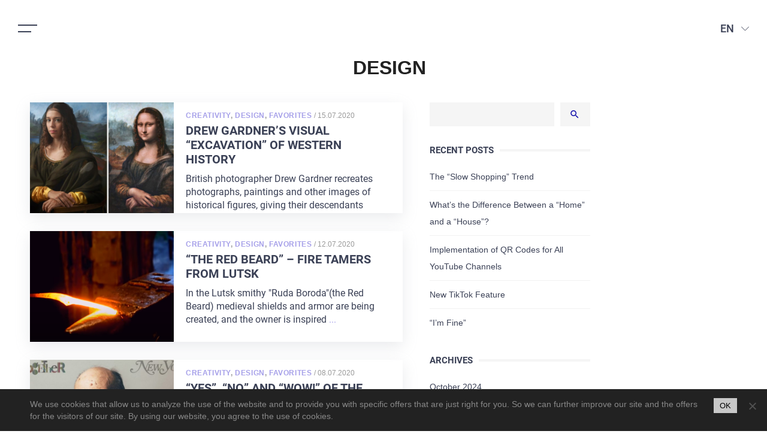

--- FILE ---
content_type: text/html; charset=UTF-8
request_url: https://3dworld.com.ua/en/category/design/page/3/
body_size: 17394
content:
<!DOCTYPE html>
<html dir="ltr" lang="en-US" prefix="og: http://ogp.me/ns# fb: http://ogp.me/ns/fb#">

<head>
    <meta name="facebook-domain-verification" content="cpx7q0nek842cdx75ow28b4ch2bk54" />
    <meta name="viewport" content="width=device-width, initial-scale=1, maximum-scale=1">

    <script async src="https://www.googletagmanager.com/gtag/js?id=UA-178279403-1"></script>
    <script>
    window.dataLayer = window.dataLayer || [];

    function gtag() {
        dataLayer.push(arguments);
    }
    gtag('js', new Date());

    gtag('config', 'UA-178279403-1');
    </script>
    <!-- Event snippet for Page view conversion page -->
    <script>
    gtag('event', 'conversion', {
        'send_to': 'AW-589669806/O8KuCIyK0-sBEK7LlpkC'
    });
    </script>
    <!-- Google Tag Manager -->
    <script>
    (function(w, d, s, l, i) {
        w[l] = w[l] || [];
        w[l].push({
            'gtm.start': new Date().getTime(),
            event: 'gtm.js'
        });
        var f = d.getElementsByTagName(s)[0],
            j = d.createElement(s),
            dl = l != 'dataLayer' ? '&l=' + l : '';
        j.async = true;
        j.src =
            'https://www.googletagmanager.com/gtm.js?id=' + i + dl;
        f.parentNode.insertBefore(j, f);
    })(window, document, 'script', 'dataLayer', 'GTM-B3SVG74');
    </script>
    <!-- End Google Tag Manager -->
    <!-- Facebook Pixel Code -->
    <script>
    ! function(f, b, e, v, n, t, s) {
        if (f.fbq) return;
        n = f.fbq = function() {
            n.callMethod ?
                n.callMethod.apply(n, arguments) : n.queue.push(arguments)
        };
        if (!f._fbq) f._fbq = n;
        n.push = n;
        n.loaded = !0;
        n.version = '2.0';
        n.queue = [];
        t = b.createElement(e);
        t.async = !0;
        t.src = v;
        s = b.getElementsByTagName(e)[0];
        s.parentNode.insertBefore(t, s)
    }(window, document, 'script',
        'https://connect.facebook.net/en_US/fbevents.js');
    fbq('init', '1132920930497397');
    fbq('track', 'PageView');
    </script>
    <script async src="https://www.googletagmanager.com/gtag/js?id=G-9DTQ4CDE0Q">
</script>
<script>
  window.dataLayer = window.dataLayer || [];
  function gtag(){dataLayer.push(arguments);}
  gtag('js', new Date());

  gtag('config', 'G-9DTQ4CDE0Q');
</script>
    <noscript><img height="1" width="1" style="display:none"
            src="https://www.facebook.com/tr?id=1132920930497397&ev=PageView&noscript=1" /></noscript>
    <!-- End Facebook Pixel Code -->

    <!-- Google tag (gtag.js) -->
    <script async src="https://www.googletagmanager.com/gtag/js?id=G-0N91TC1RXP"></script>
    <script>
        window.dataLayer = window.dataLayer || [];
        function gtag(){dataLayer.push(arguments);}
        gtag('js', new Date());
        gtag('config', 'G-0N91TC1RXP');
    </script>

    <title>Design | Creative Digital Agency - Часть 3</title>
	<style>img:is([sizes="auto" i], [sizes^="auto," i]) { contain-intrinsic-size: 3000px 1500px }</style>
	
		<!-- All in One SEO 4.7.8 - aioseo.com -->
	<meta name="description" content="- Часть 3" />
	<meta name="robots" content="max-snippet:-1, max-image-preview:large, max-video-preview:-1" />
	<meta name="google-site-verification" content="qCuRZWBFjpeHC6E1pP4pMyJaMU5In1fBw-eyUxbZYgg" />
	<link rel="canonical" href="https://3dworld.com.ua/en/category/design/page/3/" />
	<link rel="prev" href="https://3dworld.com.ua/en/category/design/page/2/" />
	<link rel="next" href="https://3dworld.com.ua/en/category/design/page/4/" />
	<meta name="generator" content="All in One SEO (AIOSEO) 4.7.8" />
		<script type="application/ld+json" class="aioseo-schema">
			{"@context":"https:\/\/schema.org","@graph":[{"@type":"BreadcrumbList","@id":"https:\/\/3dworld.com.ua\/en\/category\/design\/page\/3\/#breadcrumblist","itemListElement":[{"@type":"ListItem","@id":"https:\/\/3dworld.com.ua\/#listItem","position":1,"name":"Home","item":"https:\/\/3dworld.com.ua\/","nextItem":{"@type":"ListItem","@id":"https:\/\/3dworld.com.ua\/en\/category\/design\/#listItem","name":"Design"}},{"@type":"ListItem","@id":"https:\/\/3dworld.com.ua\/en\/category\/design\/#listItem","position":2,"name":"Design","previousItem":{"@type":"ListItem","@id":"https:\/\/3dworld.com.ua\/#listItem","name":"Home"}}]},{"@type":"CollectionPage","@id":"https:\/\/3dworld.com.ua\/en\/category\/design\/page\/3\/#collectionpage","url":"https:\/\/3dworld.com.ua\/en\/category\/design\/page\/3\/","name":"Design | Creative Digital Agency - \u0427\u0430\u0441\u0442\u044c 3","description":"- \u0427\u0430\u0441\u0442\u044c 3","inLanguage":"en-US","isPartOf":{"@id":"https:\/\/3dworld.com.ua\/#website"},"breadcrumb":{"@id":"https:\/\/3dworld.com.ua\/en\/category\/design\/page\/3\/#breadcrumblist"}},{"@type":"Organization","@id":"https:\/\/3dworld.com.ua\/#organization","name":"Creative Digital Agency","url":"https:\/\/3dworld.com.ua\/","logo":{"@type":"ImageObject","url":"https:\/\/3dworld.com.ua\/wp-content\/uploads\/2019\/03\/logo-custom.svg","@id":"https:\/\/3dworld.com.ua\/en\/category\/design\/page\/3\/#organizationLogo","caption":"3dworld logotype"},"image":{"@id":"https:\/\/3dworld.com.ua\/en\/category\/design\/page\/3\/#organizationLogo"},"sameAs":["https:\/\/www.linkedin.com\/company\/3d-world-web-company"]},{"@type":"WebSite","@id":"https:\/\/3dworld.com.ua\/#website","url":"https:\/\/3dworld.com.ua\/","name":"Creative Digital Agency","inLanguage":"en-US","publisher":{"@id":"https:\/\/3dworld.com.ua\/#organization"}}]}
		</script>
		<!-- All in One SEO -->

<link rel='dns-prefetch' href='//static.addtoany.com' />
<link rel="alternate" type="application/rss+xml" title="Creative Digital Agency &raquo; Design Category Feed" href="https://3dworld.com.ua/en/category/design/feed/" />
		<!-- This site uses the Google Analytics by MonsterInsights plugin v9.2.4 - Using Analytics tracking - https://www.monsterinsights.com/ -->
							<script src="//www.googletagmanager.com/gtag/js?id=G-VJN3T2VBE8"  data-cfasync="false" data-wpfc-render="false" async></script>
			<script data-cfasync="false" data-wpfc-render="false">
				var mi_version = '9.2.4';
				var mi_track_user = true;
				var mi_no_track_reason = '';
								var MonsterInsightsDefaultLocations = {"page_location":"https:\/\/3dworld.com.ua\/en\/category\/design\/page\/3\/"};
				if ( typeof MonsterInsightsPrivacyGuardFilter === 'function' ) {
					var MonsterInsightsLocations = (typeof MonsterInsightsExcludeQuery === 'object') ? MonsterInsightsPrivacyGuardFilter( MonsterInsightsExcludeQuery ) : MonsterInsightsPrivacyGuardFilter( MonsterInsightsDefaultLocations );
				} else {
					var MonsterInsightsLocations = (typeof MonsterInsightsExcludeQuery === 'object') ? MonsterInsightsExcludeQuery : MonsterInsightsDefaultLocations;
				}

								var disableStrs = [
										'ga-disable-G-VJN3T2VBE8',
									];

				/* Function to detect opted out users */
				function __gtagTrackerIsOptedOut() {
					for (var index = 0; index < disableStrs.length; index++) {
						if (document.cookie.indexOf(disableStrs[index] + '=true') > -1) {
							return true;
						}
					}

					return false;
				}

				/* Disable tracking if the opt-out cookie exists. */
				if (__gtagTrackerIsOptedOut()) {
					for (var index = 0; index < disableStrs.length; index++) {
						window[disableStrs[index]] = true;
					}
				}

				/* Opt-out function */
				function __gtagTrackerOptout() {
					for (var index = 0; index < disableStrs.length; index++) {
						document.cookie = disableStrs[index] + '=true; expires=Thu, 31 Dec 2099 23:59:59 UTC; path=/';
						window[disableStrs[index]] = true;
					}
				}

				if ('undefined' === typeof gaOptout) {
					function gaOptout() {
						__gtagTrackerOptout();
					}
				}
								window.dataLayer = window.dataLayer || [];

				window.MonsterInsightsDualTracker = {
					helpers: {},
					trackers: {},
				};
				if (mi_track_user) {
					function __gtagDataLayer() {
						dataLayer.push(arguments);
					}

					function __gtagTracker(type, name, parameters) {
						if (!parameters) {
							parameters = {};
						}

						if (parameters.send_to) {
							__gtagDataLayer.apply(null, arguments);
							return;
						}

						if (type === 'event') {
														parameters.send_to = monsterinsights_frontend.v4_id;
							var hookName = name;
							if (typeof parameters['event_category'] !== 'undefined') {
								hookName = parameters['event_category'] + ':' + name;
							}

							if (typeof MonsterInsightsDualTracker.trackers[hookName] !== 'undefined') {
								MonsterInsightsDualTracker.trackers[hookName](parameters);
							} else {
								__gtagDataLayer('event', name, parameters);
							}
							
						} else {
							__gtagDataLayer.apply(null, arguments);
						}
					}

					__gtagTracker('js', new Date());
					__gtagTracker('set', {
						'developer_id.dZGIzZG': true,
											});
					if ( MonsterInsightsLocations.page_location ) {
						__gtagTracker('set', MonsterInsightsLocations);
					}
										__gtagTracker('config', 'G-VJN3T2VBE8', {"forceSSL":"true","link_attribution":"true"} );
															window.gtag = __gtagTracker;										(function () {
						/* https://developers.google.com/analytics/devguides/collection/analyticsjs/ */
						/* ga and __gaTracker compatibility shim. */
						var noopfn = function () {
							return null;
						};
						var newtracker = function () {
							return new Tracker();
						};
						var Tracker = function () {
							return null;
						};
						var p = Tracker.prototype;
						p.get = noopfn;
						p.set = noopfn;
						p.send = function () {
							var args = Array.prototype.slice.call(arguments);
							args.unshift('send');
							__gaTracker.apply(null, args);
						};
						var __gaTracker = function () {
							var len = arguments.length;
							if (len === 0) {
								return;
							}
							var f = arguments[len - 1];
							if (typeof f !== 'object' || f === null || typeof f.hitCallback !== 'function') {
								if ('send' === arguments[0]) {
									var hitConverted, hitObject = false, action;
									if ('event' === arguments[1]) {
										if ('undefined' !== typeof arguments[3]) {
											hitObject = {
												'eventAction': arguments[3],
												'eventCategory': arguments[2],
												'eventLabel': arguments[4],
												'value': arguments[5] ? arguments[5] : 1,
											}
										}
									}
									if ('pageview' === arguments[1]) {
										if ('undefined' !== typeof arguments[2]) {
											hitObject = {
												'eventAction': 'page_view',
												'page_path': arguments[2],
											}
										}
									}
									if (typeof arguments[2] === 'object') {
										hitObject = arguments[2];
									}
									if (typeof arguments[5] === 'object') {
										Object.assign(hitObject, arguments[5]);
									}
									if ('undefined' !== typeof arguments[1].hitType) {
										hitObject = arguments[1];
										if ('pageview' === hitObject.hitType) {
											hitObject.eventAction = 'page_view';
										}
									}
									if (hitObject) {
										action = 'timing' === arguments[1].hitType ? 'timing_complete' : hitObject.eventAction;
										hitConverted = mapArgs(hitObject);
										__gtagTracker('event', action, hitConverted);
									}
								}
								return;
							}

							function mapArgs(args) {
								var arg, hit = {};
								var gaMap = {
									'eventCategory': 'event_category',
									'eventAction': 'event_action',
									'eventLabel': 'event_label',
									'eventValue': 'event_value',
									'nonInteraction': 'non_interaction',
									'timingCategory': 'event_category',
									'timingVar': 'name',
									'timingValue': 'value',
									'timingLabel': 'event_label',
									'page': 'page_path',
									'location': 'page_location',
									'title': 'page_title',
									'referrer' : 'page_referrer',
								};
								for (arg in args) {
																		if (!(!args.hasOwnProperty(arg) || !gaMap.hasOwnProperty(arg))) {
										hit[gaMap[arg]] = args[arg];
									} else {
										hit[arg] = args[arg];
									}
								}
								return hit;
							}

							try {
								f.hitCallback();
							} catch (ex) {
							}
						};
						__gaTracker.create = newtracker;
						__gaTracker.getByName = newtracker;
						__gaTracker.getAll = function () {
							return [];
						};
						__gaTracker.remove = noopfn;
						__gaTracker.loaded = true;
						window['__gaTracker'] = __gaTracker;
					})();
									} else {
										console.log("");
					(function () {
						function __gtagTracker() {
							return null;
						}

						window['__gtagTracker'] = __gtagTracker;
						window['gtag'] = __gtagTracker;
					})();
									}
			</script>
				<!-- / Google Analytics by MonsterInsights -->
		<link rel='stylesheet' id='wp-block-library-css' href='https://3dworld.com.ua/wp-includes/css/dist/block-library/style.min.css?ver=6.7.4' media='all' />
<style id='classic-theme-styles-inline-css'>
/*! This file is auto-generated */
.wp-block-button__link{color:#fff;background-color:#32373c;border-radius:9999px;box-shadow:none;text-decoration:none;padding:calc(.667em + 2px) calc(1.333em + 2px);font-size:1.125em}.wp-block-file__button{background:#32373c;color:#fff;text-decoration:none}
</style>
<style id='global-styles-inline-css'>
:root{--wp--preset--aspect-ratio--square: 1;--wp--preset--aspect-ratio--4-3: 4/3;--wp--preset--aspect-ratio--3-4: 3/4;--wp--preset--aspect-ratio--3-2: 3/2;--wp--preset--aspect-ratio--2-3: 2/3;--wp--preset--aspect-ratio--16-9: 16/9;--wp--preset--aspect-ratio--9-16: 9/16;--wp--preset--color--black: #000000;--wp--preset--color--cyan-bluish-gray: #abb8c3;--wp--preset--color--white: #ffffff;--wp--preset--color--pale-pink: #f78da7;--wp--preset--color--vivid-red: #cf2e2e;--wp--preset--color--luminous-vivid-orange: #ff6900;--wp--preset--color--luminous-vivid-amber: #fcb900;--wp--preset--color--light-green-cyan: #7bdcb5;--wp--preset--color--vivid-green-cyan: #00d084;--wp--preset--color--pale-cyan-blue: #8ed1fc;--wp--preset--color--vivid-cyan-blue: #0693e3;--wp--preset--color--vivid-purple: #9b51e0;--wp--preset--gradient--vivid-cyan-blue-to-vivid-purple: linear-gradient(135deg,rgba(6,147,227,1) 0%,rgb(155,81,224) 100%);--wp--preset--gradient--light-green-cyan-to-vivid-green-cyan: linear-gradient(135deg,rgb(122,220,180) 0%,rgb(0,208,130) 100%);--wp--preset--gradient--luminous-vivid-amber-to-luminous-vivid-orange: linear-gradient(135deg,rgba(252,185,0,1) 0%,rgba(255,105,0,1) 100%);--wp--preset--gradient--luminous-vivid-orange-to-vivid-red: linear-gradient(135deg,rgba(255,105,0,1) 0%,rgb(207,46,46) 100%);--wp--preset--gradient--very-light-gray-to-cyan-bluish-gray: linear-gradient(135deg,rgb(238,238,238) 0%,rgb(169,184,195) 100%);--wp--preset--gradient--cool-to-warm-spectrum: linear-gradient(135deg,rgb(74,234,220) 0%,rgb(151,120,209) 20%,rgb(207,42,186) 40%,rgb(238,44,130) 60%,rgb(251,105,98) 80%,rgb(254,248,76) 100%);--wp--preset--gradient--blush-light-purple: linear-gradient(135deg,rgb(255,206,236) 0%,rgb(152,150,240) 100%);--wp--preset--gradient--blush-bordeaux: linear-gradient(135deg,rgb(254,205,165) 0%,rgb(254,45,45) 50%,rgb(107,0,62) 100%);--wp--preset--gradient--luminous-dusk: linear-gradient(135deg,rgb(255,203,112) 0%,rgb(199,81,192) 50%,rgb(65,88,208) 100%);--wp--preset--gradient--pale-ocean: linear-gradient(135deg,rgb(255,245,203) 0%,rgb(182,227,212) 50%,rgb(51,167,181) 100%);--wp--preset--gradient--electric-grass: linear-gradient(135deg,rgb(202,248,128) 0%,rgb(113,206,126) 100%);--wp--preset--gradient--midnight: linear-gradient(135deg,rgb(2,3,129) 0%,rgb(40,116,252) 100%);--wp--preset--font-size--small: 13px;--wp--preset--font-size--medium: 20px;--wp--preset--font-size--large: 36px;--wp--preset--font-size--x-large: 42px;--wp--preset--spacing--20: 0.44rem;--wp--preset--spacing--30: 0.67rem;--wp--preset--spacing--40: 1rem;--wp--preset--spacing--50: 1.5rem;--wp--preset--spacing--60: 2.25rem;--wp--preset--spacing--70: 3.38rem;--wp--preset--spacing--80: 5.06rem;--wp--preset--shadow--natural: 6px 6px 9px rgba(0, 0, 0, 0.2);--wp--preset--shadow--deep: 12px 12px 50px rgba(0, 0, 0, 0.4);--wp--preset--shadow--sharp: 6px 6px 0px rgba(0, 0, 0, 0.2);--wp--preset--shadow--outlined: 6px 6px 0px -3px rgba(255, 255, 255, 1), 6px 6px rgba(0, 0, 0, 1);--wp--preset--shadow--crisp: 6px 6px 0px rgba(0, 0, 0, 1);}:where(.is-layout-flex){gap: 0.5em;}:where(.is-layout-grid){gap: 0.5em;}body .is-layout-flex{display: flex;}.is-layout-flex{flex-wrap: wrap;align-items: center;}.is-layout-flex > :is(*, div){margin: 0;}body .is-layout-grid{display: grid;}.is-layout-grid > :is(*, div){margin: 0;}:where(.wp-block-columns.is-layout-flex){gap: 2em;}:where(.wp-block-columns.is-layout-grid){gap: 2em;}:where(.wp-block-post-template.is-layout-flex){gap: 1.25em;}:where(.wp-block-post-template.is-layout-grid){gap: 1.25em;}.has-black-color{color: var(--wp--preset--color--black) !important;}.has-cyan-bluish-gray-color{color: var(--wp--preset--color--cyan-bluish-gray) !important;}.has-white-color{color: var(--wp--preset--color--white) !important;}.has-pale-pink-color{color: var(--wp--preset--color--pale-pink) !important;}.has-vivid-red-color{color: var(--wp--preset--color--vivid-red) !important;}.has-luminous-vivid-orange-color{color: var(--wp--preset--color--luminous-vivid-orange) !important;}.has-luminous-vivid-amber-color{color: var(--wp--preset--color--luminous-vivid-amber) !important;}.has-light-green-cyan-color{color: var(--wp--preset--color--light-green-cyan) !important;}.has-vivid-green-cyan-color{color: var(--wp--preset--color--vivid-green-cyan) !important;}.has-pale-cyan-blue-color{color: var(--wp--preset--color--pale-cyan-blue) !important;}.has-vivid-cyan-blue-color{color: var(--wp--preset--color--vivid-cyan-blue) !important;}.has-vivid-purple-color{color: var(--wp--preset--color--vivid-purple) !important;}.has-black-background-color{background-color: var(--wp--preset--color--black) !important;}.has-cyan-bluish-gray-background-color{background-color: var(--wp--preset--color--cyan-bluish-gray) !important;}.has-white-background-color{background-color: var(--wp--preset--color--white) !important;}.has-pale-pink-background-color{background-color: var(--wp--preset--color--pale-pink) !important;}.has-vivid-red-background-color{background-color: var(--wp--preset--color--vivid-red) !important;}.has-luminous-vivid-orange-background-color{background-color: var(--wp--preset--color--luminous-vivid-orange) !important;}.has-luminous-vivid-amber-background-color{background-color: var(--wp--preset--color--luminous-vivid-amber) !important;}.has-light-green-cyan-background-color{background-color: var(--wp--preset--color--light-green-cyan) !important;}.has-vivid-green-cyan-background-color{background-color: var(--wp--preset--color--vivid-green-cyan) !important;}.has-pale-cyan-blue-background-color{background-color: var(--wp--preset--color--pale-cyan-blue) !important;}.has-vivid-cyan-blue-background-color{background-color: var(--wp--preset--color--vivid-cyan-blue) !important;}.has-vivid-purple-background-color{background-color: var(--wp--preset--color--vivid-purple) !important;}.has-black-border-color{border-color: var(--wp--preset--color--black) !important;}.has-cyan-bluish-gray-border-color{border-color: var(--wp--preset--color--cyan-bluish-gray) !important;}.has-white-border-color{border-color: var(--wp--preset--color--white) !important;}.has-pale-pink-border-color{border-color: var(--wp--preset--color--pale-pink) !important;}.has-vivid-red-border-color{border-color: var(--wp--preset--color--vivid-red) !important;}.has-luminous-vivid-orange-border-color{border-color: var(--wp--preset--color--luminous-vivid-orange) !important;}.has-luminous-vivid-amber-border-color{border-color: var(--wp--preset--color--luminous-vivid-amber) !important;}.has-light-green-cyan-border-color{border-color: var(--wp--preset--color--light-green-cyan) !important;}.has-vivid-green-cyan-border-color{border-color: var(--wp--preset--color--vivid-green-cyan) !important;}.has-pale-cyan-blue-border-color{border-color: var(--wp--preset--color--pale-cyan-blue) !important;}.has-vivid-cyan-blue-border-color{border-color: var(--wp--preset--color--vivid-cyan-blue) !important;}.has-vivid-purple-border-color{border-color: var(--wp--preset--color--vivid-purple) !important;}.has-vivid-cyan-blue-to-vivid-purple-gradient-background{background: var(--wp--preset--gradient--vivid-cyan-blue-to-vivid-purple) !important;}.has-light-green-cyan-to-vivid-green-cyan-gradient-background{background: var(--wp--preset--gradient--light-green-cyan-to-vivid-green-cyan) !important;}.has-luminous-vivid-amber-to-luminous-vivid-orange-gradient-background{background: var(--wp--preset--gradient--luminous-vivid-amber-to-luminous-vivid-orange) !important;}.has-luminous-vivid-orange-to-vivid-red-gradient-background{background: var(--wp--preset--gradient--luminous-vivid-orange-to-vivid-red) !important;}.has-very-light-gray-to-cyan-bluish-gray-gradient-background{background: var(--wp--preset--gradient--very-light-gray-to-cyan-bluish-gray) !important;}.has-cool-to-warm-spectrum-gradient-background{background: var(--wp--preset--gradient--cool-to-warm-spectrum) !important;}.has-blush-light-purple-gradient-background{background: var(--wp--preset--gradient--blush-light-purple) !important;}.has-blush-bordeaux-gradient-background{background: var(--wp--preset--gradient--blush-bordeaux) !important;}.has-luminous-dusk-gradient-background{background: var(--wp--preset--gradient--luminous-dusk) !important;}.has-pale-ocean-gradient-background{background: var(--wp--preset--gradient--pale-ocean) !important;}.has-electric-grass-gradient-background{background: var(--wp--preset--gradient--electric-grass) !important;}.has-midnight-gradient-background{background: var(--wp--preset--gradient--midnight) !important;}.has-small-font-size{font-size: var(--wp--preset--font-size--small) !important;}.has-medium-font-size{font-size: var(--wp--preset--font-size--medium) !important;}.has-large-font-size{font-size: var(--wp--preset--font-size--large) !important;}.has-x-large-font-size{font-size: var(--wp--preset--font-size--x-large) !important;}
:where(.wp-block-post-template.is-layout-flex){gap: 1.25em;}:where(.wp-block-post-template.is-layout-grid){gap: 1.25em;}
:where(.wp-block-columns.is-layout-flex){gap: 2em;}:where(.wp-block-columns.is-layout-grid){gap: 2em;}
:root :where(.wp-block-pullquote){font-size: 1.5em;line-height: 1.6;}
</style>
<link rel='stylesheet' id='contact-form-7-css' href='https://3dworld.com.ua/wp-content/plugins/contact-form-7/includes/css/styles.css?ver=6.0.3' media='all' />
<link rel='stylesheet' id='cookie-notice-front-css' href='https://3dworld.com.ua/wp-content/plugins/cookie-notice/css/front.min.css?ver=2.5.5' media='all' />
<link rel='stylesheet' id='crediag-tooltipster-style-css' href='https://3dworld.com.ua/wp-content/themes/crediag/css/tooltipster.bundle.min.css?ver=1.0.1' media='all' />
<link rel='stylesheet' id='crediag-style-css' href='https://3dworld.com.ua/wp-content/themes/crediag/style.css?ver=1.0.1' media='all' />
<link rel='stylesheet' id='crediag-style-main-css' href='https://3dworld.com.ua/wp-content/themes/crediag/css/style.css?ver=1.0.1' media='all' />
<link rel='stylesheet' id='addtoany-css' href='https://3dworld.com.ua/wp-content/plugins/add-to-any/addtoany.min.css?ver=1.16' media='all' />
<script src="https://3dworld.com.ua/wp-content/plugins/google-analytics-for-wordpress/assets/js/frontend-gtag.min.js?ver=9.2.4" id="monsterinsights-frontend-script-js" async data-wp-strategy="async"></script>
<script data-cfasync="false" data-wpfc-render="false" id='monsterinsights-frontend-script-js-extra'>var monsterinsights_frontend = {"js_events_tracking":"true","download_extensions":"doc,pdf,ppt,zip,xls,docx,pptx,xlsx","inbound_paths":"[{\"path\":\"\\\/go\\\/\",\"label\":\"affiliate\"},{\"path\":\"\\\/recommend\\\/\",\"label\":\"affiliate\"}]","home_url":"https:\/\/3dworld.com.ua","hash_tracking":"false","v4_id":"G-VJN3T2VBE8"};</script>
<link rel="https://api.w.org/" href="https://3dworld.com.ua/wp-json/" /><link rel="alternate" title="JSON" type="application/json" href="https://3dworld.com.ua/wp-json/wp/v2/categories/909" /><link rel="EditURI" type="application/rsd+xml" title="RSD" href="https://3dworld.com.ua/xmlrpc.php?rsd" />
<meta name="generator" content="WordPress 6.7.4" />
<link rel="icon" href="https://3dworld.com.ua/wp-content/uploads/2019/03/cropped-favicon-32x32.png" sizes="32x32" />
<link rel="icon" href="https://3dworld.com.ua/wp-content/uploads/2019/03/cropped-favicon-192x192.png" sizes="192x192" />
<link rel="apple-touch-icon" href="https://3dworld.com.ua/wp-content/uploads/2019/03/cropped-favicon-180x180.png" />
<meta name="msapplication-TileImage" content="https://3dworld.com.ua/wp-content/uploads/2019/03/cropped-favicon-270x270.png" />
<link rel="alternate" type="application/rss+xml" title="RSS" href="https://3dworld.com.ua/rsslatest.xml" />		<style id="wp-custom-css">
			html {
	height: auto;
}

html[lang="it-IT"] .contacts-map {
	display: none;
}

.page {
    padding: 0;
}
.post-template-brif-steps .main-wrapper{
	overflow: unset;
}
#object1 li::before{
	content:"2";
}
#object2 li::before{
	content:"3";
}
.section-main {
    padding: 115px 13.888vw 5px;
}
.batton-usl-main {
    width: 100%;
    display: block;
    margin-top: 15px;
		z-index: 50;
}
.batton-usl-main a {
    color: #fff;
    border: 1px #68c1f8 solid;
    padding: 15px 55px;
    font-size: 23px;
    letter-spacing: 2px;
    width: fit-content;
		width: -moz-fit-content;
    margin: 0 auto;
    display: block;
		cursor: pointer;
	box-shadow: 1px 0 8px #68c1f8;
}
.batton-usl-main a:hover {
    color: #fff;
    border: 1px #68c1f8 solid;
    box-shadow: 1px 0 11px #68c1f8;
}
/* cookies styles  */
#cookie-notice .cookie-notice-container {
	display: flex;
	justify-content: center;
}
.cookie-notice-container {
	padding: 15px 50px;
	text-align: left;
}
.cn-text-container {
	font-size: 1.4rem;
	margin: 0;
}
.cookie-button {
	display: block;
	padding: 5px 10px;
	background-color: #c8c8c8;
	font-family: inherit;
	font-size: 1.3rem;
	letter-spacing: normal;
	line-height: normal;
	color: #000000;
	text-transform: uppercase;
	text-align: center;
}
.cn-close-icon {
	top: 18px;
	margin-top: 0;
}
@media (max-width: 767px) {
	.cookie-notice-container {
		padding-left: 30px;
	}
}

/* career page */
.page-career__top {
	margin-top: -50px;
}

/* About page */
@media (max-width: 575px) {
	.about-top {
		min-height: 1px;
		margin-top: 0;
	}
}

span.sub_tite {
    color: #7c8090;
	font-size: 14px;
}

hr {
    margin-bottom: 20px;
    height: 1px;
    border: 0;
    background-color: #3b415642;   
}
.brif-page-content .container {
    max-width: 1170px;
    padding: 0 15px;
    margin: 0 auto;
    position: relative;
}
.brif-page-content .main-title-brif {
    background-color: #effff9;
    display: inline-block;
    position: relative;
    padding: 28px 28px 28px 0;
    font-weight: 600;
    margin-bottom: 40px;
}

.brif-page-content {
    margin: 0px;
    padding: 0px;
    font-family: "Montserrat",sans-serif;
    background-color: #fff;
    height: 100%;
    line-height: 24px;
    position: relative;
    font-size: 16px;
    -webkit-font-smoothing: antialiased;
    -moz-osx-font-smoothing: grayscale;
	color: #3d3d3d;
	min-height: 600px;
}
.brif-page-content .main-title-brif::before {
    content: '';
    display: block;
    position: absolute;
    top: 0;
    right: 100%;
    width: 100vw;
    height: 100%;
    background-color: #effff9;
}
.main-title-brif h1, .main-title-brif h2 {
    font-size: 32px;
    line-height: 36px;
    text-transform: uppercase;
}
.brif-page-content input, .brif-page-content textarea {
    -webkit-appearance: auto;
}
.brif-page-content .visual-form-builder fieldset {
    clear: both;
    margin: 15px 0;
    padding: 0;
    border: 1px solid #ced0d5;
    border-radius: 0;
    background-color: #fff;
}


.brif-page-content .vfb-textarea {
    display: block;
    -webkit-appearance: none;
    -moz-appearance: none;
    appearance: none;
    width: 100%;
    height: auto;
    padding: 15px 16px 0;
    border: 1px solid #E5E6EA;
    border-radius: 4px;
    font-family: "Roboto",sans-serif;
    font-weight: 500;
    font-size: 14px;
    line-height: 16px;
    color: #1C1F2E;
    -webkit-transition: border-color 0.3s;
    transition: border-color 0.3s;
	background-color: #fff;
}
/*.brif-page-content input.vfb-text {
    display: block;
    -webkit-appearance: none;
    -moz-appearance: none;
    appearance: none;
    width: 100%;
    height: 36px;
    padding: 1px 16px 0;
    border: 1px solid #e5e6ea;
    border-radius: 4px;
    font-family: "Roboto",sans-serif;
    font-weight: 500;
    font-size: 14px;
    line-height: 16px;
    color: #1c1f2e;
    -webkit-transition: border-color .3s;
    transition: border-color .3s;
    background-color: #fff;
}*/
.brif-page-content input.vfb-text {
    display: block;
    -webkit-appearance: none;
    -moz-appearance: none;
    appearance: none;
    width: 100%;
    height: 48px;
    padding: 0 16px 0;
    border: 1px solid #E5E6EA;
    border-radius: 4px;
    font-family: "Roboto", sans-serif;
    font-weight: 500;
    font-size: 14px;
    line-height: 16px;
    color: #1C1F2E;
    -webkit-transition: border-color 0.3s;
    transition: border-color 0.3s;
    background-color: #fff;
}

.brif-page-content .vfb-desc {
    display: block;
    font-weight: 500;
    font-size: 18px;
    line-height: 24px;
    color: #3d3d3d;
    margin-bottom: 5px;
    font-family: "Montserrat",sans-serif;
}
.brif-page-content .visual-form-builder .vfb-legend h3 {
    font-weight: 600;
    font-size: 24px;
    line-height: 32px;
    color: #1c1f2e;
   /* padding: 15px 0!important;*/
}
.brif-page-content .visual-form-builder .vfb-legend {
    border-bottom: none;
}

.brif-page-content input.vfb-checkbox, .brif-page-content input[type="checkbox"].vfb-checkbox, .brif-page-content input.vfb-radio, .brif-page-content input[type="radio"].vfb-radio {
    display: block;
    margin: 13px 13px;
    width: 18px;
    height: 18px;
    font-size: 1.1em;
}

.visual-form-builder label.vfb-choice {
    padding: 0;
    width: 88%;
    font-size: 16px;
    line-height: 150%;
    display: -webkit-box;
    display: -ms-flexbox;
    display: flex;
    font-family: "Roboto",sans-serif;
    font-weight: 500;
    color: #777c90;
    -webkit-transition: color 0.3s;
    transition: color 0.3s;
    align-items: center;
    margin: 0;
    margin-bottom: 16px;
}
.vfb-span, .visual-form-builder li div span.vfb-span, .visual-form-builder [class*="vfb-span"], span.vfb-full input, span.vfb-full input[type="text"].vfb-medium, span.vfb-full select {
    display: flex;
    float: none;
    margin: 0;
    width: 100%;
	flex-wrap: wrap;
}
li.vfb-item.vfb-item-submit{
	display: flex;
	justify-content: center;
}
.vfb-submit, input[type="submit"].vfb-submit {
    font-size: 1.1em;
    background-image: linear-gradient(
90deg
, #a6a0e9 0%, #98b2e2 20%, #89c3da 52%, #80cfd5 79%, #77dbcf 100%);
    text-transform: uppercase;
    color: #fff;
}
input[type="submit"].vfb-submit:hover {
    background-color: rgb(119, 219, 207);
}
.brif-page-content .vfb-item-checkbox .vfb-span input {
    position: absolute;
    opacity: 0;
    z-index: -99;
}

.brif-page-content .vfb-item-checkbox .vfb-span .checkbox-icon {
    -ms-flex-negative: 0;
    flex-shrink: 0;
    display: -webkit-box;
    display: -ms-flexbox;
    display: flex;
    -webkit-box-pack: center;
    -ms-flex-pack: center;
    justify-content: center;
    -webkit-box-align: center;
    -ms-flex-align: center;
    align-items: center;
    width: 24px;
    height: 24px;
    border: 1px solid #C8CADC;
    border-radius: 2px;
    margin-right: 16px;
}
.brif-page-content .vfb-item-checkbox .vfb-span input:checked+.vfb-choice .checkbox-icon {
    background-color: #8E9FE4;
    border-color: #8E9FE4;
}
.brif-page-content .vfb-item-radio .vfb-span input {
    position: absolute;
    opacity: 0;
    z-index: -99;
}
.brif-page-content .vfb-item-radio .vfb-span .radio-icon {
    -ms-flex-negative: 0;
    flex-shrink: 0;
    display: -webkit-box;
    display: -ms-flexbox;
    display: flex;
    -webkit-box-pack: center;
    -ms-flex-pack: center;
    justify-content: center;
    -webkit-box-align: center;
    -ms-flex-align: center;
    align-items: center;
    width: 24px;
    height: 24px;
    border: 1px solid #C8CADC;
    border-radius: 50%;
    margin-right: 16px;
}
.brif-page-content .vfb-item-checkbox .vfb-span input:checked+.vfb-choice,
.brif-page-content .vfb-item-radio .vfb-span input:checked+.vfb-choice {
    color: #1C1F2E;
}{
    color: #1C1F2E;
}
.visual-form-builder .vfb-textarea {
    height: 6em;
    resize: none;
}
.tags-category-page .page-portfolio__content {
    -webkit-box-flex: 0;
    -ms-flex: 0 0 calc(100% - 22vw);
    flex: 0 0 calc(100% - 22vw);
    padding: 12vh 0 9vh 4.444vw;
    max-width: calc(100% - 22vw);
}
.tags-category-page .portfolio-form {
    max-width: 450px;
    padding-top: 10px;
    margin: 0 auto;
}
.tags-category-page .page-contacts__messangers {
    margin: 35px 0;
}
.contact-us-container {
    display: flex;
    align-items: center;
    justify-content: center;
    padding: 40px 0 0;
}
span.contact-us-text {
    font-size: 16px;
    color: #3b4156;
    font-weight: 600;
}
.page-services .page-contacts__messangers {
    margin: 40px 0;
}
.messangers a{
	border: none;
	box-shadow: 0px 0px 6px rgb(59 65 86 / 30%);
}
.main-button, .submit-button {
    box-shadow: 0px 0px 6px rgb(59 65 86 / 30%);
}
.messangers li {
   margin: 0 8px;
}
.messangers a[href*="viber:"]:hover,
.messangers a[href*="skype:"]:hover,
.messangers a[href*="wa.me"]:hover,
.messangers a[href*="telegram.me"]:hover
{
    box-shadow: 0px 0px 10px rgb(46 59 101 / 50%);
    transition: 0.7s;
}
.page__image {
    margin: 35px 0;
}

.portfolio-back-list a {
    font-size: 1.5rem;
    color: #3b4156;
    border: 2px #94b6df61 solid;
    padding: 10px 40px;
	text-transform: uppercase;
}
	ul.portfolio-back-list {
    margin-top: 30px;
}
.portfolio-back-list a:hover {
    text-decoration: none;
    box-shadow: 0px 0px 6px rgb(59 65 86 / 30%);
    font-weight: 600;
    transition: 0.8s;
}
.portfolio-back {
    padding: 15px 0 30px;
}
.header-logo.header-logo--custom {
    position: relative;
}
.header-logo a {
    transform: translateX(37px);
}
.page-services__portfolio {
    padding-top: 35px;
}
.popup-portfolio__text-info .title {
    font-size: 2.083vw;
}
.popup-portfolio__text-info {
    max-width: fit-content;
}
.popup-portfolio__text-info .title {
    line-height: 5.95vw;
}
.popup-portfolio__text-part:first-of-type {
    padding: 9.829vh 8.333vw 21.276vh;
}
.text-box h5:first-child {
   display: none;
}
.popup-portfolio .without-btn {
    display: flex;
    align-items: center;
}
a.submit-button.portfolio-button {
    padding-left: 10px;
    padding-right: 10px;
    width: 100%;
    max-width: 250px;
	margin: 0 auto;
}
.portfolio-common {
    display: flex;
    flex-direction: column;
}
.portfolio-common__title {
    margin-bottom: 4vh;
}
.portfolio-common__content {
    margin: 1vh auto;
    display: flex;
    flex-wrap: wrap;
    justify-content: center;
	flex-direction: column;
	    min-width: 450px;
}
@media only screen and (max-width: 1440px){
.popup-portfolio__text-part {
    padding: 13.829vh 8.333vw 21.276vh;
}
}
@media (min-width: 1280px){
.popup-portfolio__text-info .title {
    line-height: 2.95vw;
}
	a.submit-button.portfolio-button {
    padding-left: 10px;
    padding-right: 10px;
    width: 100%;
    max-width: 250px;
    margin: 0;
}
}
@media (max-width: 1279px){

.page-portfolio__list {
    display: flex;
    flex-wrap: wrap;
	flex-direction: row;
}
.page-portfolio__list li {
     width: auto;
    margin: 10px;
    /* padding: 5px; */
}
	.page-portfolio__list li a::before{
		display: none;
	}
.page-portfolio__list li a {
border: 2px #94b6df61 solid;
    padding-right: 20px;
    padding-left: 20px;
}	
	.page-portfolio__list li:hover a, .page-portfolio__list li.active a {
    padding-right: 20px;
    padding-left: 20px;
    border: 2px #959efb solid;
		cursor: pointer;
}
}
@media (max-width: 1024px){
.popup-portfolio__text-info .title {
    font-size: 4.083vw;
}
	.popup-portfolio__text-info .title {
    font-size: 4.083vw;
    line-height: 4.95vw;
}
}
@media (max-width: 768px){
.page-portfolio__slider-nav.active {
    display: -webkit-box;
    display: -ms-flexbox;
    display: flex;
    justify-content: space-between;
    width: 100%;
}
	.page-portfolio__slider-info {
    margin-top: 2vh;
}
	.text-box h1, .text-box h2 {
text-align: center;
    margin-bottom: 25px;
    margin-top: 64px;
   
}
	.page {
    padding: 0 0;
}

	.page-services__functionals {
    margin: 5px 0 35px;
}
	.page-portfolio__content {
    padding: 130px 15px 0;
}
	.page-portfolio__title {
    width: 100%;
    margin-bottom: 30px;
    text-align: center;
}
	.popup-portfolio__text-info .title {
    font-size: 5.083vw;
		line-height: 5.95vw;
}
	.popup-portfolio__text-part:first-of-type {
    padding: 5.1vh 12.333vw 5.276vh;
}
	.popup-portfolio__text-part {
    padding: 50px 100px;
}
	.portfolio-common__content .title {
    text-align: center;
}
	.portfolio-common__title {
    margin-bottom: 2vh;
}
	.portfolio-common__content {
	    min-width: auto;
}
	.section-main {
    padding: 115px 13.888vw 50px;
}
}
@media only screen and (max-width: 575px){
.page-portfolio__content {
    padding: 70px 15px 0;
}
	.page-portfolio__slider-info .name {
     text-align: center;
}
	.popup-portfolio__text-part {
    padding: 50px 30px;
}
	.all-services__top {
  
    min-height: 33vh;
    margin-top: -95px;
    padding: 95px 10vw 20px;
   	background-color: #fff;
}
}
.wrapper.brif-container {
    display: flex;
    justify-content: center;
    align-items: center;
    margin: auto;
    min-height: 600px;
	margin-top: -35px;
}
.block-list-brif ul {
    display: flex;
    justify-content: center;
    flex-direction: column;
    align-items: center;
}
.block-list-brif ul>li {
	margin-bottom: 15px;
	text-transform: uppercase;
}
.portfolio-card-description {
   opacity: 1;
}
.portfolio-card-description .portfolio-card-title { 
	text-transform: uppercase;
}
.block-list-brif ul {
     text-align: center;
    line-height: 22px;
}
.brif-page-content .briefLogo-item {
    background-color: rgba(142, 159, 228, 0.09);
}

.page-template-brif-list-page .submit-button {
    width: 100%;
    padding: 30px 15px;
	line-height: 2rem;
}
.wrapper.brif-container {
    flex-direction: column;
}
.page-template-brif-list-page .submit-button a{
    color: #ffffff;
}
.page-template-brif-list-page .main-title-brif{
	margin-bottom: 25px;
}
.submit-button:hover {
    cursor: pointer;
}		</style>
		
<!-- START - Open Graph and Twitter Card Tags 3.3.4 -->
 <!-- Facebook Open Graph -->
  <meta property="og:locale" content="en_US"/>
  <meta property="og:site_name" content="Creative Digital Agency"/>
  <meta property="og:title" content="Design"/>
  <meta property="og:type" content="article"/>
  <meta property="og:description" content="Design"/>
 <!-- Google+ / Schema.org -->
 <!-- Twitter Cards -->
  <meta name="twitter:title" content="Design"/>
  <meta name="twitter:description" content="Design"/>
  <meta name="twitter:card" content="summary_large_image"/>
 <!-- SEO -->
 <!-- Misc. tags -->
 <!-- is_category -->
<!-- END - Open Graph and Twitter Card Tags 3.3.4 -->
	
</head>

<body class="archive paged category category-design category-909 wp-custom-logo paged-3 category-paged-3 loaded cookies-not-set">
    <!-- Google Tag Manager (noscript) -->
    <noscript><iframe src="https://www.googletagmanager.com/ns.html?id=GTM-B3SVG74" height="0" width="0"
            style="display:none;visibility:hidden"></iframe></noscript>
    <!-- End Google Tag Manager (noscript) -->
    <!-- BEGIN BODY -->

    <div class="main-wrapper">

        <!-- BEGIN HEADER -->

        <header class="header">
            <div class="header-container">
                <button class="header-nav-button js-header-nav-button"></button>
                                <div class="header-logo header-logo--custom">
                    <a href="https://3dworld.com.ua/en/" class="custom-logo-link" rel="home"><img width="1" height="1" src="https://3dworld.com.ua/wp-content/uploads/2019/03/logo-custom.svg" class="custom-logo" alt="3dworld logotype" decoding="async" /></a>                </div>
                                <div class="header-lang js-header-lang">
                    <ul class="header-lang__switcher">
                        <li class="js-lang-trigger">
                            <a href="javascript:void(0);">EN</a>
                            <div class="header-lang__nav js-header-lang__nav">
                                <ul id="menu-language-menu" class="header-lang__list"><li id="menu-item-145-ru" class="lang-item lang-item-2 lang-item-ru lang-item-first menu-item menu-item-type-custom menu-item-object-custom menu-item-145-ru"><a href="https://3dworld.com.ua/ru/category/dizajn/" hreflang="ru-RU" lang="ru-RU">RU</a></li>
<li id="menu-item-145-uk" class="lang-item lang-item-5 lang-item-uk menu-item menu-item-type-custom menu-item-object-custom menu-item-145-uk"><a href="https://3dworld.com.ua/uk/category/dizajn-uk/" hreflang="uk" lang="uk">UA</a></li>
<li id="menu-item-145-it" class="lang-item lang-item-1245 lang-item-it no-translation menu-item menu-item-type-custom menu-item-object-custom menu-item-145-it"><a href="https://3dworld.com.ua/it/" hreflang="it-IT" lang="it-IT">IT</a></li>
</ul>                            </div>
                        </li>
                    </ul>
                </div>
            </div>
        </header>

        <!-- HEADER EOF   -->

        <!-- BEGIN CONTENT -->

        <main class="main"><style>
@font-face {
    font-family: 'Material Icons';
    font-style: normal;
    font-weight: 400;
    src: url(https://fonts.gstatic.com/s/materialicons/v99/flUhRq6tzZclQEJ-Vdg-IuiaDsNc.woff2) format('woff2');
}

.material-icons {
    font-family: 'Material Icons';
    font-weight: normal;
    font-style: normal;
    font-size: 24px;
    line-height: 1;
    letter-spacing: normal;
    text-transform: none;
    display: inline-block;
    white-space: nowrap;
    word-wrap: normal;
    direction: ltr;
    -webkit-font-feature-settings: 'liga';
    -webkit-font-smoothing: antialiased;
}
</style>

<section class="blog wrapper row posts-loop">
    <div class="category-title-blog">
        <h1>Design</h1>
    </div>
    <div class="container">
        <div class="content-colum list-post">
                        <div class="row" id="post-4555" class="looper post-4555 post type-post status-publish format-standard has-post-thumbnail hentry category-creativity category-design category-favorites">
                                <div class="post-wrapper col-12">
                    <article class="post-item">
                        <figure class="entry-thumbnail">
                            <a rel="nofollow" class="feature-img " href="https://3dworld.com.ua/en/drew-gardner-s-visual-excavation-of-western-history/"
                                title="Drew Gardner&#8217;s Visual “Excavation” of Western History">
                                                                <img src="https://3dworld.com.ua/wp-content/uploads/2020/07/gardner-7-800x500-1-520x400.jpg"
                                    title="Drew Gardner&#8217;s Visual “Excavation” of Western History" alt="Drew Gardner&#8217;s Visual “Excavation” of Western History" />

                                                            </a><!-- /post thumbnail -->
                        </figure>
                        <div class="post-item-details">
                            <div class="entry-header">
                                <div class="entry-meta entry-category">
                                                                        <span class="cat-links">
                                                                                                                        <a
                                            href="https://3dworld.com.ua/en/category/creativity/">Creativity</a>,
                                                                                                                                                                <a
                                            href="https://3dworld.com.ua/en/category/design/">Design</a>,
                                                                                                                                                                <a
                                            href="https://3dworld.com.ua/en/category/favorites/">Favorites</a>
                                                                                
                                    </span>
                                    <span class="slash">/</slash>
                                                                                <span class="posted-on">
                                            <span class="screen-reader-text">Posted on</span>
                                            <time class="entry-date published"
                                                datetime="12:08">15.07.2020</time>
                                        </span>
                                </div>

                                <h2 class="entry-title">
                                    <a href="https://3dworld.com.ua/en/drew-gardner-s-visual-excavation-of-western-history/"
                                        title="Drew Gardner&#8217;s Visual “Excavation” of Western History">Drew Gardner&#8217;s Visual “Excavation” of Western History</a>
                                </h2><!-- /post title -->
                            </div>
                            <div class="entry-summary">
                                <div class="library-card-text">British photographer Drew Gardner recreates photographs, paintings and other images of historical figures, giving their descendants similarities with them. A<a href="https://3dworld.com.ua/en/drew-gardner-s-visual-excavation-of-western-history/"> ...</a></div>
                            </div>
                        </div>
                </div>
                </article>
            </div><!-- /looper -->
                        <div class="row" id="post-4554" class="looper post-4554 post type-post status-publish format-standard has-post-thumbnail hentry category-creativity category-design category-favorites">
                                <div class="post-wrapper col-12">
                    <article class="post-item">
                        <figure class="entry-thumbnail">
                            <a rel="nofollow" class="feature-img " href="https://3dworld.com.ua/en/the-red-beard-fire-tamers-from-lutsk/"
                                title="&#8220;The Red Beard&#8221; &#8211; Fire Tamers from Lutsk">
                                                                <img src="https://3dworld.com.ua/wp-content/uploads/2020/07/screenshot_7-1-520x346.png"
                                    title="&#8220;The Red Beard&#8221; &#8211; Fire Tamers from Lutsk" alt="&#8220;The Red Beard&#8221; &#8211; Fire Tamers from Lutsk" />

                                                            </a><!-- /post thumbnail -->
                        </figure>
                        <div class="post-item-details">
                            <div class="entry-header">
                                <div class="entry-meta entry-category">
                                                                        <span class="cat-links">
                                                                                                                        <a
                                            href="https://3dworld.com.ua/en/category/creativity/">Creativity</a>,
                                                                                                                                                                <a
                                            href="https://3dworld.com.ua/en/category/design/">Design</a>,
                                                                                                                                                                <a
                                            href="https://3dworld.com.ua/en/category/favorites/">Favorites</a>
                                                                                
                                    </span>
                                    <span class="slash">/</slash>
                                                                                <span class="posted-on">
                                            <span class="screen-reader-text">Posted on</span>
                                            <time class="entry-date published"
                                                datetime="19:56">12.07.2020</time>
                                        </span>
                                </div>

                                <h2 class="entry-title">
                                    <a href="https://3dworld.com.ua/en/the-red-beard-fire-tamers-from-lutsk/"
                                        title="&#8220;The Red Beard&#8221; &#8211; Fire Tamers from Lutsk">&#8220;The Red Beard&#8221; &#8211; Fire Tamers from Lutsk</a>
                                </h2><!-- /post title -->
                            </div>
                            <div class="entry-summary">
                                <div class="library-card-text">In the Lutsk smithy "Ruda Boroda"(the Red Beard) medieval shields and armor are being created, and the owner is inspired<a href="https://3dworld.com.ua/en/the-red-beard-fire-tamers-from-lutsk/"> ...</a></div>
                            </div>
                        </div>
                </div>
                </article>
            </div><!-- /looper -->
                        <div class="row" id="post-4550" class="looper post-4550 post type-post status-publish format-standard has-post-thumbnail hentry category-creativity category-design category-favorites">
                                <div class="post-wrapper col-12">
                    <article class="post-item">
                        <figure class="entry-thumbnail">
                            <a rel="nofollow" class="feature-img " href="https://3dworld.com.ua/en/yes-no-and-wow-of-the-legendary-milton-glaser/"
                                title="&#8220;Yes&#8221;, &#8220;No&#8221; and &#8220;WOW!&#8221; of the Legendary Milton Glaser">
                                                                <img src="https://3dworld.com.ua/wp-content/uploads/2020/07/milton-glaser-with-art-800x500-1-520x400.jpg"
                                    title="&#8220;Yes&#8221;, &#8220;No&#8221; and &#8220;WOW!&#8221; of the Legendary Milton Glaser" alt="&#8220;Yes&#8221;, &#8220;No&#8221; and &#8220;WOW!&#8221; of the Legendary Milton Glaser" />

                                                            </a><!-- /post thumbnail -->
                        </figure>
                        <div class="post-item-details">
                            <div class="entry-header">
                                <div class="entry-meta entry-category">
                                                                        <span class="cat-links">
                                                                                                                        <a
                                            href="https://3dworld.com.ua/en/category/creativity/">Creativity</a>,
                                                                                                                                                                <a
                                            href="https://3dworld.com.ua/en/category/design/">Design</a>,
                                                                                                                                                                <a
                                            href="https://3dworld.com.ua/en/category/favorites/">Favorites</a>
                                                                                
                                    </span>
                                    <span class="slash">/</slash>
                                                                                <span class="posted-on">
                                            <span class="screen-reader-text">Posted on</span>
                                            <time class="entry-date published"
                                                datetime="16:04">08.07.2020</time>
                                        </span>
                                </div>

                                <h2 class="entry-title">
                                    <a href="https://3dworld.com.ua/en/yes-no-and-wow-of-the-legendary-milton-glaser/"
                                        title="&#8220;Yes&#8221;, &#8220;No&#8221; and &#8220;WOW!&#8221; of the Legendary Milton Glaser">&#8220;Yes&#8221;, &#8220;No&#8221; and &#8220;WOW!&#8221; of the Legendary Milton Glaser</a>
                                </h2><!-- /post title -->
                            </div>
                            <div class="entry-summary">
                                <div class="library-card-text">“There are three responses to a piece of&nbsp;design—yes, no, and WOW! Wow is the one to aim for.” Recently, the<a href="https://3dworld.com.ua/en/yes-no-and-wow-of-the-legendary-milton-glaser/"> ...</a></div>
                            </div>
                        </div>
                </div>
                </article>
            </div><!-- /looper -->
                        <div class="row" id="post-4547" class="looper post-4547 post type-post status-publish format-standard hentry category-creativity category-design category-favorites">
                                <div class="post-wrapper col-12">
                    <article class="post-item">
                        <figure class="entry-thumbnail">
                            <a rel="nofollow" class="feature-img " href="https://3dworld.com.ua/en/a-stricking-animation-uses-the-optical-illusions-of-pareidolia-to-create-unbelievable-things/"
                                title="A Stricking Animation Uses the Optical Illusions of Pareidolia to Create Unbelievable Things">
                                
                                                            </a><!-- /post thumbnail -->
                        </figure>
                        <div class="post-item-details">
                            <div class="entry-header">
                                <div class="entry-meta entry-category">
                                                                        <span class="cat-links">
                                                                                                                        <a
                                            href="https://3dworld.com.ua/en/category/creativity/">Creativity</a>,
                                                                                                                                                                <a
                                            href="https://3dworld.com.ua/en/category/design/">Design</a>,
                                                                                                                                                                <a
                                            href="https://3dworld.com.ua/en/category/favorites/">Favorites</a>
                                                                                
                                    </span>
                                    <span class="slash">/</slash>
                                                                                <span class="posted-on">
                                            <span class="screen-reader-text">Posted on</span>
                                            <time class="entry-date published"
                                                datetime="12:47">03.07.2020</time>
                                        </span>
                                </div>

                                <h2 class="entry-title">
                                    <a href="https://3dworld.com.ua/en/a-stricking-animation-uses-the-optical-illusions-of-pareidolia-to-create-unbelievable-things/"
                                        title="A Stricking Animation Uses the Optical Illusions of Pareidolia to Create Unbelievable Things">A Stricking Animation Uses the Optical Illusions of Pareidolia to Create Unbelievable Things</a>
                                </h2><!-- /post title -->
                            </div>
                            <div class="entry-summary">
                                <div class="library-card-text">Stunning animation with optical illusions of a pareidolia for two birth stories. https://vimeo.com/430690235 Created by London-based animator and artist&nbsp;Vier Nev,<a href="https://3dworld.com.ua/en/a-stricking-animation-uses-the-optical-illusions-of-pareidolia-to-create-unbelievable-things/"> ...</a></div>
                            </div>
                        </div>
                </div>
                </article>
            </div><!-- /looper -->
                        <div class="row" id="post-4541" class="looper post-4541 post type-post status-publish format-standard has-post-thumbnail hentry category-creativity category-design category-favorites">
                                <div class="post-wrapper col-12">
                    <article class="post-item">
                        <figure class="entry-thumbnail">
                            <a rel="nofollow" class="feature-img " href="https://3dworld.com.ua/en/i-will-draw-you-love/"
                                title="&#8230;I Will Draw You Love!">
                                                                <img src="https://3dworld.com.ua/wp-content/uploads/2020/06/105569849_4173236316050107_4494990316716848412_o-800x500-1-520x400.jpg"
                                    title="&#8230;I Will Draw You Love!" alt="&#8230;I Will Draw You Love!" />

                                                            </a><!-- /post thumbnail -->
                        </figure>
                        <div class="post-item-details">
                            <div class="entry-header">
                                <div class="entry-meta entry-category">
                                                                        <span class="cat-links">
                                                                                                                        <a
                                            href="https://3dworld.com.ua/en/category/creativity/">Creativity</a>,
                                                                                                                                                                <a
                                            href="https://3dworld.com.ua/en/category/design/">Design</a>,
                                                                                                                                                                <a
                                            href="https://3dworld.com.ua/en/category/favorites/">Favorites</a>
                                                                                
                                    </span>
                                    <span class="slash">/</slash>
                                                                                <span class="posted-on">
                                            <span class="screen-reader-text">Posted on</span>
                                            <time class="entry-date published"
                                                datetime="18:59">26.06.2020</time>
                                        </span>
                                </div>

                                <h2 class="entry-title">
                                    <a href="https://3dworld.com.ua/en/i-will-draw-you-love/"
                                        title="&#8230;I Will Draw You Love!">&#8230;I Will Draw You Love!</a>
                                </h2><!-- /post title -->
                            </div>
                            <div class="entry-summary">
                                <div class="library-card-text">Lviv's Lady Di atelier has been operating for only one year, and it is already known all over the world.<a href="https://3dworld.com.ua/en/i-will-draw-you-love/"> ...</a></div>
                            </div>
                        </div>
                </div>
                </article>
            </div><!-- /looper -->
                        <div class="row" id="post-750" class="looper post-750 post type-post status-publish format-standard has-post-thumbnail hentry category-design category-favorites">
                                <div class="post-wrapper col-12">
                    <article class="post-item">
                        <figure class="entry-thumbnail">
                            <a rel="nofollow" class="feature-img " href="https://3dworld.com.ua/en/the-new-gucci-logo/"
                                title="The New Gucci Logo">
                                                                <img src="https://3dworld.com.ua/wp-content/uploads/2020/06/103502991_4112374505469622_6921756136429375019_n-520x400.jpg"
                                    title="The New Gucci Logo" alt="The New Gucci Logo" />

                                                            </a><!-- /post thumbnail -->
                        </figure>
                        <div class="post-item-details">
                            <div class="entry-header">
                                <div class="entry-meta entry-category">
                                                                        <span class="cat-links">
                                                                                                                        <a
                                            href="https://3dworld.com.ua/en/category/design/">Design</a>,
                                                                                                                                                                <a
                                            href="https://3dworld.com.ua/en/category/favorites/">Favorites</a>
                                                                                
                                    </span>
                                    <span class="slash">/</slash>
                                                                                <span class="posted-on">
                                            <span class="screen-reader-text">Posted on</span>
                                            <time class="entry-date published"
                                                datetime="20:01">11.06.2020</time>
                                        </span>
                                </div>

                                <h2 class="entry-title">
                                    <a href="https://3dworld.com.ua/en/the-new-gucci-logo/"
                                        title="The New Gucci Logo">The New Gucci Logo</a>
                                </h2><!-- /post title -->
                            </div>
                            <div class="entry-summary">
                                <div class="library-card-text">The Gucci fashion house surprised users of social networks and its fans with a new logo. A temporary new logo<a href="https://3dworld.com.ua/en/the-new-gucci-logo/"> ...</a></div>
                            </div>
                        </div>
                </div>
                </article>
            </div><!-- /looper -->
                        <div class="row" id="post-741" class="looper post-741 post type-post status-publish format-standard has-post-thumbnail hentry category-design category-favorites">
                                <div class="post-wrapper col-12">
                    <article class="post-item">
                        <figure class="entry-thumbnail">
                            <a rel="nofollow" class="feature-img " href="https://3dworld.com.ua/en/some-questions-on-nbc-s-tokyo-olympics-logo/"
                                title="Some Questions on NBC&#8217;s Tokyo Olympics logo">
                                                                <img src="https://3dworld.com.ua/wp-content/uploads/2020/06/101949671_4078409775532762_329642536719089664_n-520x400.jpg"
                                    title="Some Questions on NBC&#8217;s Tokyo Olympics logo" alt="Some Questions on NBC&#8217;s Tokyo Olympics logo" />

                                                            </a><!-- /post thumbnail -->
                        </figure>
                        <div class="post-item-details">
                            <div class="entry-header">
                                <div class="entry-meta entry-category">
                                                                        <span class="cat-links">
                                                                                                                        <a
                                            href="https://3dworld.com.ua/en/category/design/">Design</a>,
                                                                                                                                                                <a
                                            href="https://3dworld.com.ua/en/category/favorites/">Favorites</a>
                                                                                
                                    </span>
                                    <span class="slash">/</slash>
                                                                                <span class="posted-on">
                                            <span class="screen-reader-text">Posted on</span>
                                            <time class="entry-date published"
                                                datetime="14:17">04.06.2020</time>
                                        </span>
                                </div>

                                <h2 class="entry-title">
                                    <a href="https://3dworld.com.ua/en/some-questions-on-nbc-s-tokyo-olympics-logo/"
                                        title="Some Questions on NBC&#8217;s Tokyo Olympics logo">Some Questions on NBC&#8217;s Tokyo Olympics logo</a>
                                </h2><!-- /post title -->
                            </div>
                            <div class="entry-summary">
                                <div class="library-card-text">The American broadcaster NBC presented an updated branding of the 2020 Olympic Games in Tokyo. There are many questions about<a href="https://3dworld.com.ua/en/some-questions-on-nbc-s-tokyo-olympics-logo/"> ...</a></div>
                            </div>
                        </div>
                </div>
                </article>
            </div><!-- /looper -->
                        <div class="row" id="post-4530" class="looper post-4530 post type-post status-publish format-standard has-post-thumbnail hentry category-creativity category-design category-favorites">
                                <div class="post-wrapper col-12">
                    <article class="post-item">
                        <figure class="entry-thumbnail">
                            <a rel="nofollow" class="feature-img " href="https://3dworld.com.ua/en/how-bizarre-does-a-blanket-for-social-distance-look-like/"
                                title="How bizarre does a blanket for social distance look like?">
                                                                <img src="https://3dworld.com.ua/wp-content/uploads/2020/06/78198786_4070093559697717_9218010152437809152_n-520x400.jpg"
                                    title="How bizarre does a blanket for social distance look like?" alt="How bizarre does a blanket for social distance look like?" />

                                                            </a><!-- /post thumbnail -->
                        </figure>
                        <div class="post-item-details">
                            <div class="entry-header">
                                <div class="entry-meta entry-category">
                                                                        <span class="cat-links">
                                                                                                                        <a
                                            href="https://3dworld.com.ua/en/category/creativity/">Creativity</a>,
                                                                                                                                                                <a
                                            href="https://3dworld.com.ua/en/category/design/">Design</a>,
                                                                                                                                                                <a
                                            href="https://3dworld.com.ua/en/category/favorites/">Favorites</a>
                                                                                
                                    </span>
                                    <span class="slash">/</slash>
                                                                                <span class="posted-on">
                                            <span class="screen-reader-text">Posted on</span>
                                            <time class="entry-date published"
                                                datetime="16:53">01.06.2020</time>
                                        </span>
                                </div>

                                <h2 class="entry-title">
                                    <a href="https://3dworld.com.ua/en/how-bizarre-does-a-blanket-for-social-distance-look-like/"
                                        title="How bizarre does a blanket for social distance look like?">How bizarre does a blanket for social distance look like?</a>
                                </h2><!-- /post title -->
                            </div>
                            <div class="entry-summary">
                                <div class="library-card-text">As some quarantine restrictions begin to wane in some countries, let's consider what the next stage of a "new normal"<a href="https://3dworld.com.ua/en/how-bizarre-does-a-blanket-for-social-distance-look-like/"> ...</a></div>
                            </div>
                        </div>
                </div>
                </article>
            </div><!-- /looper -->
                        <div class="row" id="post-4528" class="looper post-4528 post type-post status-publish format-standard has-post-thumbnail hentry category-creativity category-design category-favorites">
                                <div class="post-wrapper col-12">
                    <article class="post-item">
                        <figure class="entry-thumbnail">
                            <a rel="nofollow" class="feature-img " href="https://3dworld.com.ua/en/a-fairy-tale-very-close/"
                                title="A Fairy Tale Very Close">
                                                                <img src="https://3dworld.com.ua/wp-content/uploads/2020/05/101560071_4062220477151692_8553701998782840832_n-800x500-1-520x400.jpg"
                                    title="A Fairy Tale Very Close" alt="A Fairy Tale Very Close" />

                                                            </a><!-- /post thumbnail -->
                        </figure>
                        <div class="post-item-details">
                            <div class="entry-header">
                                <div class="entry-meta entry-category">
                                                                        <span class="cat-links">
                                                                                                                        <a
                                            href="https://3dworld.com.ua/en/category/creativity/">Creativity</a>,
                                                                                                                                                                <a
                                            href="https://3dworld.com.ua/en/category/design/">Design</a>,
                                                                                                                                                                <a
                                            href="https://3dworld.com.ua/en/category/favorites/">Favorites</a>
                                                                                
                                    </span>
                                    <span class="slash">/</slash>
                                                                                <span class="posted-on">
                                            <span class="screen-reader-text">Posted on</span>
                                            <time class="entry-date published"
                                                datetime="20:46">31.05.2020</time>
                                        </span>
                                </div>

                                <h2 class="entry-title">
                                    <a href="https://3dworld.com.ua/en/a-fairy-tale-very-close/"
                                        title="A Fairy Tale Very Close">A Fairy Tale Very Close</a>
                                </h2><!-- /post title -->
                            </div>
                            <div class="entry-summary">
                                <div class="library-card-text">Today we want to introduce you to the incredible works of the Ukrainian photographer.Alexander Chornyy from Korostyshiv notices the beauty<a href="https://3dworld.com.ua/en/a-fairy-tale-very-close/"> ...</a></div>
                            </div>
                        </div>
                </div>
                </article>
            </div><!-- /looper -->
                        <div class="row" id="post-705" class="looper post-705 post type-post status-publish format-standard has-post-thumbnail hentry category-creativity category-design category-favorites">
                                <div class="post-wrapper col-12">
                    <article class="post-item">
                        <figure class="entry-thumbnail">
                            <a rel="nofollow" class="feature-img " href="https://3dworld.com.ua/en/revolutionary-technologies-get-the-retro-poster-treatment/"
                                title="Revolutionary Technologies Get the Retro Poster Treatment.">
                                                                <img src="https://3dworld.com.ua/wp-content/uploads/2020/05/zobrazhennya_viber_2020-05-28_14-01-57-520x400.jpg"
                                    title="Revolutionary Technologies Get the Retro Poster Treatment." alt="Revolutionary Technologies Get the Retro Poster Treatment." />

                                                            </a><!-- /post thumbnail -->
                        </figure>
                        <div class="post-item-details">
                            <div class="entry-header">
                                <div class="entry-meta entry-category">
                                                                        <span class="cat-links">
                                                                                                                        <a
                                            href="https://3dworld.com.ua/en/category/creativity/">Creativity</a>,
                                                                                                                                                                <a
                                            href="https://3dworld.com.ua/en/category/design/">Design</a>,
                                                                                                                                                                <a
                                            href="https://3dworld.com.ua/en/category/favorites/">Favorites</a>
                                                                                
                                    </span>
                                    <span class="slash">/</slash>
                                                                                <span class="posted-on">
                                            <span class="screen-reader-text">Posted on</span>
                                            <time class="entry-date published"
                                                datetime="18:58">28.05.2020</time>
                                        </span>
                                </div>

                                <h2 class="entry-title">
                                    <a href="https://3dworld.com.ua/en/revolutionary-technologies-get-the-retro-poster-treatment/"
                                        title="Revolutionary Technologies Get the Retro Poster Treatment.">Revolutionary Technologies Get the Retro Poster Treatment.</a>
                                </h2><!-- /post title -->
                            </div>
                            <div class="entry-summary">
                                <div class="library-card-text">Can you imagine how today's biggest tech inventions would look like on vintage posters? We can’t. But now that someone<a href="https://3dworld.com.ua/en/revolutionary-technologies-get-the-retro-poster-treatment/"> ...</a></div>
                            </div>
                        </div>
                </div>
                </article>
            </div><!-- /looper -->
                        <div class="row" id="post-4524" class="looper post-4524 post type-post status-publish format-standard has-post-thumbnail hentry category-creativity category-design category-favorites">
                                <div class="post-wrapper col-12">
                    <article class="post-item">
                        <figure class="entry-thumbnail">
                            <a rel="nofollow" class="feature-img " href="https://3dworld.com.ua/en/the-world-s-largest-anamorphic-illusion/"
                                title="The World&#8217;s Largest Anamorphic illusion!">
                                                                <img src="https://3dworld.com.ua/wp-content/uploads/2020/05/eeee-520x400.jpg"
                                    title="The World&#8217;s Largest Anamorphic illusion!" alt="The World&#8217;s Largest Anamorphic illusion!" />

                                                            </a><!-- /post thumbnail -->
                        </figure>
                        <div class="post-item-details">
                            <div class="entry-header">
                                <div class="entry-meta entry-category">
                                                                        <span class="cat-links">
                                                                                                                        <a
                                            href="https://3dworld.com.ua/en/category/creativity/">Creativity</a>,
                                                                                                                                                                <a
                                            href="https://3dworld.com.ua/en/category/design/">Design</a>,
                                                                                                                                                                <a
                                            href="https://3dworld.com.ua/en/category/favorites/">Favorites</a>
                                                                                
                                    </span>
                                    <span class="slash">/</slash>
                                                                                <span class="posted-on">
                                            <span class="screen-reader-text">Posted on</span>
                                            <time class="entry-date published"
                                                datetime="11:56">19.05.2020</time>
                                        </span>
                                </div>

                                <h2 class="entry-title">
                                    <a href="https://3dworld.com.ua/en/the-world-s-largest-anamorphic-illusion/"
                                        title="The World&#8217;s Largest Anamorphic illusion!">The World&#8217;s Largest Anamorphic illusion!</a>
                                </h2><!-- /post title -->
                            </div>
                            <div class="entry-summary">
                                <div class="library-card-text">Digital technology company d'strict recently completed the installation of what is described as the world's largest anamorphic illusion at Coex<a href="https://3dworld.com.ua/en/the-world-s-largest-anamorphic-illusion/"> ...</a></div>
                            </div>
                        </div>
                </div>
                </article>
            </div><!-- /looper -->
                        <div class="row" id="post-4521" class="looper post-4521 post type-post status-publish format-standard has-post-thumbnail hentry category-creativity category-design category-favorites">
                                <div class="post-wrapper col-12">
                    <article class="post-item">
                        <figure class="entry-thumbnail">
                            <a rel="nofollow" class="feature-img " href="https://3dworld.com.ua/en/japanese-modern-illustrator-shows-tokyo-invaded-by-stricking-flora-and-fauna/"
                                title="Japanese Modern Illustrator Shows Tokyo Invaded by Stricking Flora and Fauna">
                                                                <img src="https://3dworld.com.ua/wp-content/uploads/2020/05/73252097_410624093156434_8104713471783251403_n-800x500-1-520x400.jpg"
                                    title="Japanese Modern Illustrator Shows Tokyo Invaded by Stricking Flora and Fauna" alt="Japanese Modern Illustrator Shows Tokyo Invaded by Stricking Flora and Fauna" />

                                                            </a><!-- /post thumbnail -->
                        </figure>
                        <div class="post-item-details">
                            <div class="entry-header">
                                <div class="entry-meta entry-category">
                                                                        <span class="cat-links">
                                                                                                                        <a
                                            href="https://3dworld.com.ua/en/category/creativity/">Creativity</a>,
                                                                                                                                                                <a
                                            href="https://3dworld.com.ua/en/category/design/">Design</a>,
                                                                                                                                                                <a
                                            href="https://3dworld.com.ua/en/category/favorites/">Favorites</a>
                                                                                
                                    </span>
                                    <span class="slash">/</slash>
                                                                                <span class="posted-on">
                                            <span class="screen-reader-text">Posted on</span>
                                            <time class="entry-date published"
                                                datetime="18:52">12.05.2020</time>
                                        </span>
                                </div>

                                <h2 class="entry-title">
                                    <a href="https://3dworld.com.ua/en/japanese-modern-illustrator-shows-tokyo-invaded-by-stricking-flora-and-fauna/"
                                        title="Japanese Modern Illustrator Shows Tokyo Invaded by Stricking Flora and Fauna">Japanese Modern Illustrator Shows Tokyo Invaded by Stricking Flora and Fauna</a>
                                </h2><!-- /post title -->
                            </div>
                            <div class="entry-summary">
                                <div class="library-card-text">?Today we want to introduce you to the very interesting works of Hiromu Maruyama (Hiromu-maru), an illustrator from Japan. The<a href="https://3dworld.com.ua/en/japanese-modern-illustrator-shows-tokyo-invaded-by-stricking-flora-and-fauna/"> ...</a></div>
                            </div>
                        </div>
                </div>
                </article>
            </div><!-- /looper -->
                        <div class="row" id="post-4518" class="looper post-4518 post type-post status-publish format-standard has-post-thumbnail hentry category-creativity category-design category-favorites">
                                <div class="post-wrapper col-12">
                    <article class="post-item">
                        <figure class="entry-thumbnail">
                            <a rel="nofollow" class="feature-img " href="https://3dworld.com.ua/en/the-rainbow-kindergarten/"
                                title="The Rainbow Kindergarten">
                                                                <img src="https://3dworld.com.ua/wp-content/uploads/2020/04/sako-5-800x500-1-520x400.jpg"
                                    title="The Rainbow Kindergarten" alt="The Rainbow Kindergarten" />

                                                            </a><!-- /post thumbnail -->
                        </figure>
                        <div class="post-item-details">
                            <div class="entry-header">
                                <div class="entry-meta entry-category">
                                                                        <span class="cat-links">
                                                                                                                        <a
                                            href="https://3dworld.com.ua/en/category/creativity/">Creativity</a>,
                                                                                                                                                                <a
                                            href="https://3dworld.com.ua/en/category/design/">Design</a>,
                                                                                                                                                                <a
                                            href="https://3dworld.com.ua/en/category/favorites/">Favorites</a>
                                                                                
                                    </span>
                                    <span class="slash">/</slash>
                                                                                <span class="posted-on">
                                            <span class="screen-reader-text">Posted on</span>
                                            <time class="entry-date published"
                                                datetime="13:42">11.04.2020</time>
                                        </span>
                                </div>

                                <h2 class="entry-title">
                                    <a href="https://3dworld.com.ua/en/the-rainbow-kindergarten/"
                                        title="The Rainbow Kindergarten">The Rainbow Kindergarten</a>
                                </h2><!-- /post title -->
                            </div>
                            <div class="entry-summary">
                                <div class="library-card-text">We believe that someday the world will gradually begin to return to its normal life, people will go to work<a href="https://3dworld.com.ua/en/the-rainbow-kindergarten/"> ...</a></div>
                            </div>
                        </div>
                </div>
                </article>
            </div><!-- /looper -->
                        <div class="row" id="post-4511" class="looper post-4511 post type-post status-publish format-standard has-post-thumbnail hentry category-design category-favorites">
                                <div class="post-wrapper col-12">
                    <article class="post-item">
                        <figure class="entry-thumbnail">
                            <a rel="nofollow" class="feature-img " href="https://3dworld.com.ua/en/weekly-graphic-news-by-ics-d-news-that-can-t-be-pictured/"
                                title="Weekly Graphic News by ICS D &#8211; News That Can&#8217;t Be Pictured">
                                                                <img src="https://3dworld.com.ua/wp-content/uploads/2020/03/0-21-800x500-1-520x400.jpg"
                                    title="Weekly Graphic News by ICS D &#8211; News That Can&#8217;t Be Pictured" alt="Weekly Graphic News by ICS D &#8211; News That Can&#8217;t Be Pictured" />

                                                            </a><!-- /post thumbnail -->
                        </figure>
                        <div class="post-item-details">
                            <div class="entry-header">
                                <div class="entry-meta entry-category">
                                                                        <span class="cat-links">
                                                                                                                        <a
                                            href="https://3dworld.com.ua/en/category/design/">Design</a>,
                                                                                                                                                                <a
                                            href="https://3dworld.com.ua/en/category/favorites/">Favorites</a>
                                                                                
                                    </span>
                                    <span class="slash">/</slash>
                                                                                <span class="posted-on">
                                            <span class="screen-reader-text">Posted on</span>
                                            <time class="entry-date published"
                                                datetime="13:12">19.03.2020</time>
                                        </span>
                                </div>

                                <h2 class="entry-title">
                                    <a href="https://3dworld.com.ua/en/weekly-graphic-news-by-ics-d-news-that-can-t-be-pictured/"
                                        title="Weekly Graphic News by ICS D &#8211; News That Can&#8217;t Be Pictured">Weekly Graphic News by ICS D &#8211; News That Can&#8217;t Be Pictured</a>
                                </h2><!-- /post title -->
                            </div>
                            <div class="entry-summary">
                                <div class="library-card-text">“News that can't be pictured” - under this slogan ICS D, the Romanian art director and designer from Bucharest creates<a href="https://3dworld.com.ua/en/weekly-graphic-news-by-ics-d-news-that-can-t-be-pictured/"> ...</a></div>
                            </div>
                        </div>
                </div>
                </article>
            </div><!-- /looper -->
                    </div>
        <div class="content-sidebar">
            <section class="widget">
                <section id="block-5" class="widget widget_block widget_search"><form role="search" method="get" action="https://3dworld.com.ua/en/" class="wp-block-search__button-outside wp-block-search__text-button wp-block-search"    ><label class="wp-block-search__label" for="wp-block-search__input-1" >Поиск</label><div class="wp-block-search__inside-wrapper " ><input class="wp-block-search__input" id="wp-block-search__input-1" placeholder="" value="" type="search" name="s" required /><button aria-label="Поиск" class="wp-block-search__button wp-element-button" type="submit" >Поиск</button></div></form></section>            </section>
            <section class="widget">
                <h3 class="widget-title"><span>RECENT POSTS</span></h3>
                <section id="block-3" class="widget widget_block widget_recent_entries"><ul class="wp-block-latest-posts__list wp-block-latest-posts"><li><a class="wp-block-latest-posts__post-title" href="https://3dworld.com.ua/en/the-slow-shopping-trend/">The &#8220;Slow Shopping&#8221; Trend</a></li>
<li><a class="wp-block-latest-posts__post-title" href="https://3dworld.com.ua/en/what-s-the-difference-between-a-home-and-a-house/">What’s the Difference Between a &#8220;Home&#8221; and a &#8220;House&#8221;?</a></li>
<li><a class="wp-block-latest-posts__post-title" href="https://3dworld.com.ua/en/implementation-of-qr-codes-for-all-youtube-channels/">Implementation of QR Codes for All YouTube Channels</a></li>
<li><a class="wp-block-latest-posts__post-title" href="https://3dworld.com.ua/en/new-tiktok-feature/">New TikTok Feature</a></li>
<li><a class="wp-block-latest-posts__post-title" href="https://3dworld.com.ua/en/i-m-fine-2/">&#8220;I&#8217;m Fine&#8221;</a></li>
</ul></section>            </section>
            <section class="widget">
                <h3 class="widget-title"><span>Archives</span></h3>
                <section id="block-2" class="widget widget_block widget_archive"><ul class="wp-block-archives-list wp-block-archives">	<li><a href='https://3dworld.com.ua/en/2024/10/'>October 2024</a></li>
	<li><a href='https://3dworld.com.ua/en/2024/08/'>August 2024</a></li>
	<li><a href='https://3dworld.com.ua/en/2024/07/'>July 2024</a></li>
	<li><a href='https://3dworld.com.ua/en/2024/06/'>June 2024</a></li>
	<li><a href='https://3dworld.com.ua/en/2024/02/'>February 2024</a></li>
	<li><a href='https://3dworld.com.ua/en/2022/02/'>February 2022</a></li>
	<li><a href='https://3dworld.com.ua/en/2022/01/'>January 2022</a></li>
	<li><a href='https://3dworld.com.ua/en/2021/11/'>November 2021</a></li>
	<li><a href='https://3dworld.com.ua/en/2021/10/'>October 2021</a></li>
	<li><a href='https://3dworld.com.ua/en/2021/09/'>September 2021</a></li>
	<li><a href='https://3dworld.com.ua/en/2021/08/'>August 2021</a></li>
	<li><a href='https://3dworld.com.ua/en/2021/07/'>July 2021</a></li>
	<li><a href='https://3dworld.com.ua/en/2021/06/'>June 2021</a></li>
	<li><a href='https://3dworld.com.ua/en/2021/05/'>May 2021</a></li>
	<li><a href='https://3dworld.com.ua/en/2020/09/'>September 2020</a></li>
	<li><a href='https://3dworld.com.ua/en/2020/08/'>August 2020</a></li>
	<li><a href='https://3dworld.com.ua/en/2020/07/'>July 2020</a></li>
	<li><a href='https://3dworld.com.ua/en/2020/06/'>June 2020</a></li>
	<li><a href='https://3dworld.com.ua/en/2020/05/'>May 2020</a></li>
	<li><a href='https://3dworld.com.ua/en/2020/04/'>April 2020</a></li>
	<li><a href='https://3dworld.com.ua/en/2020/03/'>March 2020</a></li>
	<li><a href='https://3dworld.com.ua/en/2020/02/'>February 2020</a></li>
	<li><a href='https://3dworld.com.ua/en/2020/01/'>January 2020</a></li>
	<li><a href='https://3dworld.com.ua/en/2019/11/'>November 2019</a></li>
	<li><a href='https://3dworld.com.ua/en/2018/04/'>April 2018</a></li>
</ul></section>            </section>
            <section class="widget">
                <h3 class="widget-title"><span>Categories</span></h3>
                <section id="block-4" class="widget widget_block widget_categories"><ul class="wp-block-categories-list wp-block-categories">	<li class="cat-item cat-item-930"><a href="https://3dworld.com.ua/en/category/applications/">Applications</a>
</li>
	<li class="cat-item cat-item-907"><a href="https://3dworld.com.ua/en/category/code/">Code</a>
</li>
	<li class="cat-item cat-item-905"><a href="https://3dworld.com.ua/en/category/content/">Content</a>
</li>
	<li class="cat-item cat-item-913"><a href="https://3dworld.com.ua/en/category/creativity/">Creativity</a>
</li>
	<li class="cat-item cat-item-909 current-cat"><a aria-current="page" href="https://3dworld.com.ua/en/category/design/">Design</a>
</li>
	<li class="cat-item cat-item-924"><a href="https://3dworld.com.ua/en/category/favorites/">Favorites</a>
</li>
	<li class="cat-item cat-item-1381"><a href="https://3dworld.com.ua/en/category/our-services/">Our services</a>
</li>
	<li class="cat-item cat-item-11"><a href="https://3dworld.com.ua/en/category/bez-rubriki-en/">Uncategorised</a>
</li>
</ul></section>            </section>
        </div>
    </div>
</section>

<section class="blog wrapper row posts-loop">
    <div class="container">
        <div class="content-colum">
            <div class="services-main-content">

            </div>

	<nav class="navigation pagination" aria-label="Posts pagination">
		<h2 class="screen-reader-text">Posts pagination</h2>
		<div class="nav-links"><a class="prev page-numbers" href="https://3dworld.com.ua/en/category/design/page/2/">Previous</a>
<a class="page-numbers" href="https://3dworld.com.ua/en/category/design/">1</a>
<a class="page-numbers" href="https://3dworld.com.ua/en/category/design/page/2/">2</a>
<span aria-current="page" class="page-numbers current">3</span>
<a class="page-numbers" href="https://3dworld.com.ua/en/category/design/page/4/">4</a>
<a class="page-numbers" href="https://3dworld.com.ua/en/category/design/page/5/">5</a>
<a class="next page-numbers" href="https://3dworld.com.ua/en/category/design/page/4/">Next</a></div>
	</nav>         
        </div>

    </div>

</section>

</main>

<!-- CONTENT EOF   -->

<!-- BEGIN FOOTER -->


<footer class="footer">
    <div class="footer-top">
        <div class="footer-logo">
            <a href="https://3dworld.com.ua/en/">
                <img src="https://3dworld.com.ua/wp-content/themes/crediag/img/logo-custom-white.svg" width="165px" height="68"
                    alt="">
            </a>
        </div>
    </div>
    <nav class="footer-nav">
        <ul id="menu-main-menu-en" class="footer-nav__list"><li id="menu-item-234" class="menu-item menu-item-type-post_type menu-item-object-page menu-item-home menu-item-234"><a href="https://3dworld.com.ua/en/">Home</a></li>
<li id="menu-item-235" class="menu-item menu-item-type-post_type menu-item-object-page menu-item-235"><a href="https://3dworld.com.ua/en/about-us/">About us</a></li>
<li id="menu-item-423" class="menu-item menu-item-type-post_type menu-item-object-page menu-item-423"><a href="https://3dworld.com.ua/en/services/">Services</a></li>
<li id="menu-item-334" class="menu-item menu-item-type-post_type menu-item-object-page menu-item-334"><a href="https://3dworld.com.ua/en/portfolio-3/">Portfolio</a></li>
<li id="menu-item-7353" class="menu-item menu-item-type-post_type menu-item-object-page menu-item-7353"><a href="https://3dworld.com.ua/en/brifs/">Briefs</a></li>
<li id="menu-item-453" class="menu-item menu-item-type-post_type menu-item-object-page menu-item-453"><a href="https://3dworld.com.ua/en/career/">Career</a></li>
<li id="menu-item-5689" class="menu-item menu-item-type-post_type menu-item-object-page current_page_parent menu-item-5689"><a href="https://3dworld.com.ua/en/blog-2/">Blog</a></li>
<li id="menu-item-339" class="menu-item menu-item-type-post_type menu-item-object-page menu-item-339"><a href="https://3dworld.com.ua/en/contacts/">Contacts</a></li>
</ul><ul class="footer-nav__socials socials"><li><a href="https://www.linkedin.com/company/3d-world-web-company" target="_blank"></a></li><li><a href="https://www.youtube.com/user/3dWorldWebCompany" target="_blank"></a></li><li><a href="https://www.behance.net/3dworldagency" target="_blank"></a></li><li><a href="https://www.facebook.com/3DWAGENCY" target="_blank"></a></li><li><a href="https://twitter.com/3dworldcomua" target="_blank"></a></li></ul>    </nav>
</footer>

<!-- FOOTER EOF   -->

</div>

<div class="icon-load"></div>

<!-- BEGIN NAVIGATION -->
<svg class="shape-overlays" viewBox="0 0 100 100" preserveAspectRatio="none">
    <path class="shape-overlays__path"></path>
    <path class="shape-overlays__path"></path>
    <path class="shape-overlays__path"></path>
</svg>
<div class="global-menu">
    <div class="global-menu__wrap">
        <ul id="menu-main-menu-en-1" class="global-menu__list"><li class="menu-item menu-item-type-post_type menu-item-object-page menu-item-home menu-item-234"><a href="https://3dworld.com.ua/en/">Home</a></li>
<li class="menu-item menu-item-type-post_type menu-item-object-page menu-item-235"><a href="https://3dworld.com.ua/en/about-us/">About us</a></li>
<li class="menu-item menu-item-type-post_type menu-item-object-page menu-item-423"><a href="https://3dworld.com.ua/en/services/">Services</a></li>
<li class="menu-item menu-item-type-post_type menu-item-object-page menu-item-334"><a href="https://3dworld.com.ua/en/portfolio-3/">Portfolio</a></li>
<li class="menu-item menu-item-type-post_type menu-item-object-page menu-item-7353"><a href="https://3dworld.com.ua/en/brifs/">Briefs</a></li>
<li class="menu-item menu-item-type-post_type menu-item-object-page menu-item-453"><a href="https://3dworld.com.ua/en/career/">Career</a></li>
<li class="menu-item menu-item-type-post_type menu-item-object-page current_page_parent menu-item-5689"><a href="https://3dworld.com.ua/en/blog-2/">Blog</a></li>
<li class="menu-item menu-item-type-post_type menu-item-object-page menu-item-339"><a href="https://3dworld.com.ua/en/contacts/">Contacts</a></li>
</ul>        <ul class="global-menu__socials socials">
            <li><a href="https://www.linkedin.com/company/3d-world-web-company" target="_blank"></a></li><li><a href="https://www.youtube.com/user/3dWorldWebCompany" target="_blank"></a></li><li><a href="https://www.behance.net/3dworldagency" target="_blank"></a></li><li><a href="https://www.facebook.com/3DWAGENCY" target="_blank"></a></li><li><a href="https://twitter.com/3dworldcomua" target="_blank"></a></li>        </ul>
    </div>
</div>
<!-- NAVIGATION EOF -->

<!-- BODY EOF   -->
<script id="addtoany-core-js-before">
window.a2a_config=window.a2a_config||{};a2a_config.callbacks=[];a2a_config.overlays=[];a2a_config.templates={};
</script>
<script defer src="https://static.addtoany.com/menu/page.js" id="addtoany-core-js"></script>
<script src="https://3dworld.com.ua/wp-content/themes/crediag/js/libs/jquery/jquery-3.6.0.min.js?ver=1.0.1" id="jquery-js"></script>
<script defer src="https://3dworld.com.ua/wp-content/plugins/add-to-any/addtoany.min.js?ver=1.1" id="addtoany-jquery-js"></script>
<script src="https://3dworld.com.ua/wp-includes/js/dist/hooks.min.js?ver=4d63a3d491d11ffd8ac6" id="wp-hooks-js"></script>
<script src="https://3dworld.com.ua/wp-includes/js/dist/i18n.min.js?ver=5e580eb46a90c2b997e6" id="wp-i18n-js"></script>
<script id="wp-i18n-js-after">
wp.i18n.setLocaleData( { 'text direction\u0004ltr': [ 'ltr' ] } );
</script>
<script src="https://3dworld.com.ua/wp-content/plugins/contact-form-7/includes/swv/js/index.js?ver=6.0.3" id="swv-js"></script>
<script id="contact-form-7-js-before">
var wpcf7 = {
    "api": {
        "root": "https:\/\/3dworld.com.ua\/wp-json\/",
        "namespace": "contact-form-7\/v1"
    },
    "cached": 1
};
</script>
<script src="https://3dworld.com.ua/wp-content/plugins/contact-form-7/includes/js/index.js?ver=6.0.3" id="contact-form-7-js"></script>
<script id="cookie-notice-front-js-before">
var cnArgs = {"ajaxUrl":"https:\/\/3dworld.com.ua\/wp-admin\/admin-ajax.php","nonce":"6ce2e61a59","hideEffect":"slide","position":"bottom","onScroll":false,"onScrollOffset":100,"onClick":false,"cookieName":"cookie_notice_accepted","cookieTime":2592000,"cookieTimeRejected":2592000,"globalCookie":false,"redirection":false,"cache":true,"revokeCookies":false,"revokeCookiesOpt":"automatic"};
</script>
<script src="https://3dworld.com.ua/wp-content/plugins/cookie-notice/js/front.min.js?ver=2.5.5" id="cookie-notice-front-js"></script>
<script src="https://3dworld.com.ua/wp-content/themes/crediag/js/libs/slick-carousel/slick/slick.min.js?ver=1.0.1" id="crediag-slick-js"></script>
<script src="https://3dworld.com.ua/wp-content/themes/crediag/js/libs/magnific-popup/dist/jquery.magnific-popup.js?ver=1.0.1" id="crediag-magnific-js"></script>
<script src="https://3dworld.com.ua/wp-content/themes/crediag/js/libs/jquery.form-styler/dist/jquery.formstyler.min.js?ver=1.0.1" id="crediag-formstyler-js"></script>
<script src="https://3dworld.com.ua/wp-content/themes/crediag/js/libs/parallax-master/src/parallax.min.js?ver=1.0.1" id="crediag-parallax-js"></script>
<script src="https://3dworld.com.ua/wp-content/themes/crediag/js/libs/anime/js/anime.min.js?ver=1.0.1" id="crediag-anime-js"></script>
<script src="https://3dworld.com.ua/wp-content/themes/crediag/js/libs/animation-services/anim-services.min.js?ver=1.0.1" id="crediag-animation-services-js"></script>
<script src="https://3dworld.com.ua/wp-content/themes/crediag/js/libs/wow.js/wow.min.js?ver=1.0.1" id="crediag-wow-js"></script>
<script src="https://3dworld.com.ua/wp-content/themes/crediag/js/anim-shapes.js?ver=1.0.1" id="crediag-anim-shapes-js"></script>
<script src="https://3dworld.com.ua/wp-content/themes/crediag/js/animation-ui.js?ver=1.0.1" id="crediag-animation-ui-js"></script>
<script src="https://3dworld.com.ua/wp-content/themes/crediag/js/shape-overlays.js?ver=1.0.1" id="crediag-shape-overlays-js"></script>
<script src="https://3dworld.com.ua/wp-content/themes/crediag/js/phoenix.min.js?ver=1.0.1" id="crediag-phoenix-js"></script>
<script src="https://3dworld.com.ua/wp-content/themes/crediag/js/tooltipster.bundle.min.js?ver=1.0.1" id="crediag-tooltipster-script-js"></script>
<script src="https://3dworld.com.ua/wp-content/themes/crediag/js/main.js?ver=1.0.1" id="crediag-main-js-js"></script>
<script src="https://www.google.com/recaptcha/api.js?render=6LcRNCsfAAAAAKogKIl90NR-NfA4f_I2-PWozPvO&amp;ver=3.0" id="google-recaptcha-js"></script>
<script src="https://3dworld.com.ua/wp-includes/js/dist/vendor/wp-polyfill.min.js?ver=3.15.0" id="wp-polyfill-js"></script>
<script id="wpcf7-recaptcha-js-before">
var wpcf7_recaptcha = {
    "sitekey": "6LcRNCsfAAAAAKogKIl90NR-NfA4f_I2-PWozPvO",
    "actions": {
        "homepage": "homepage",
        "contactform": "contactform"
    }
};
</script>
<script src="https://3dworld.com.ua/wp-content/plugins/contact-form-7/modules/recaptcha/index.js?ver=6.0.3" id="wpcf7-recaptcha-js"></script>
<script>
(function() {
				var expirationDate = new Date();
				expirationDate.setTime( expirationDate.getTime() + 31536000 * 1000 );
				document.cookie = "pll_language=en; expires=" + expirationDate.toUTCString() + "; path=/; secure; SameSite=Lax";
			}());

</script>

		<!-- Cookie Notice plugin v2.5.5 by Hu-manity.co https://hu-manity.co/ -->
		<div id="cookie-notice" role="dialog" class="cookie-notice-hidden cookie-revoke-hidden cn-position-bottom" aria-label="Cookie Notice" style="background-color: rgba(34,34,34,1);"><div class="cookie-notice-container" style="color: #888888"><span id="cn-notice-text" class="cn-text-container">We use cookies that allow us to analyze the use of the website and to provide you with specific offers that are just right for you. So we can further improve our site and the offers for the visitors of our site. By using our website, you agree to the use of cookies.</span><span id="cn-notice-buttons" class="cn-buttons-container"><a href="#" id="cn-accept-cookie" data-cookie-set="accept" class="cn-set-cookie cn-button cn-button-custom cookie-button" aria-label="Ok">Ok</a></span><span id="cn-close-notice" data-cookie-set="accept" class="cn-close-icon" title="Нет"></span></div>
			
		</div>
		<!-- / Cookie Notice plugin -->
<script defer src="https://static.cloudflareinsights.com/beacon.min.js/vcd15cbe7772f49c399c6a5babf22c1241717689176015" integrity="sha512-ZpsOmlRQV6y907TI0dKBHq9Md29nnaEIPlkf84rnaERnq6zvWvPUqr2ft8M1aS28oN72PdrCzSjY4U6VaAw1EQ==" data-cf-beacon='{"version":"2024.11.0","token":"34c687e71354482a81a7dcb24215060e","r":1,"server_timing":{"name":{"cfCacheStatus":true,"cfEdge":true,"cfExtPri":true,"cfL4":true,"cfOrigin":true,"cfSpeedBrain":true},"location_startswith":null}}' crossorigin="anonymous"></script>
</body>

</html>

--- FILE ---
content_type: text/html; charset=utf-8
request_url: https://www.google.com/recaptcha/api2/anchor?ar=1&k=6LcRNCsfAAAAAKogKIl90NR-NfA4f_I2-PWozPvO&co=aHR0cHM6Ly8zZHdvcmxkLmNvbS51YTo0NDM.&hl=en&v=7gg7H51Q-naNfhmCP3_R47ho&size=invisible&anchor-ms=20000&execute-ms=15000&cb=8x3a0zq3lk2h
body_size: 47966
content:
<!DOCTYPE HTML><html dir="ltr" lang="en"><head><meta http-equiv="Content-Type" content="text/html; charset=UTF-8">
<meta http-equiv="X-UA-Compatible" content="IE=edge">
<title>reCAPTCHA</title>
<style type="text/css">
/* cyrillic-ext */
@font-face {
  font-family: 'Roboto';
  font-style: normal;
  font-weight: 400;
  font-stretch: 100%;
  src: url(//fonts.gstatic.com/s/roboto/v48/KFO7CnqEu92Fr1ME7kSn66aGLdTylUAMa3GUBHMdazTgWw.woff2) format('woff2');
  unicode-range: U+0460-052F, U+1C80-1C8A, U+20B4, U+2DE0-2DFF, U+A640-A69F, U+FE2E-FE2F;
}
/* cyrillic */
@font-face {
  font-family: 'Roboto';
  font-style: normal;
  font-weight: 400;
  font-stretch: 100%;
  src: url(//fonts.gstatic.com/s/roboto/v48/KFO7CnqEu92Fr1ME7kSn66aGLdTylUAMa3iUBHMdazTgWw.woff2) format('woff2');
  unicode-range: U+0301, U+0400-045F, U+0490-0491, U+04B0-04B1, U+2116;
}
/* greek-ext */
@font-face {
  font-family: 'Roboto';
  font-style: normal;
  font-weight: 400;
  font-stretch: 100%;
  src: url(//fonts.gstatic.com/s/roboto/v48/KFO7CnqEu92Fr1ME7kSn66aGLdTylUAMa3CUBHMdazTgWw.woff2) format('woff2');
  unicode-range: U+1F00-1FFF;
}
/* greek */
@font-face {
  font-family: 'Roboto';
  font-style: normal;
  font-weight: 400;
  font-stretch: 100%;
  src: url(//fonts.gstatic.com/s/roboto/v48/KFO7CnqEu92Fr1ME7kSn66aGLdTylUAMa3-UBHMdazTgWw.woff2) format('woff2');
  unicode-range: U+0370-0377, U+037A-037F, U+0384-038A, U+038C, U+038E-03A1, U+03A3-03FF;
}
/* math */
@font-face {
  font-family: 'Roboto';
  font-style: normal;
  font-weight: 400;
  font-stretch: 100%;
  src: url(//fonts.gstatic.com/s/roboto/v48/KFO7CnqEu92Fr1ME7kSn66aGLdTylUAMawCUBHMdazTgWw.woff2) format('woff2');
  unicode-range: U+0302-0303, U+0305, U+0307-0308, U+0310, U+0312, U+0315, U+031A, U+0326-0327, U+032C, U+032F-0330, U+0332-0333, U+0338, U+033A, U+0346, U+034D, U+0391-03A1, U+03A3-03A9, U+03B1-03C9, U+03D1, U+03D5-03D6, U+03F0-03F1, U+03F4-03F5, U+2016-2017, U+2034-2038, U+203C, U+2040, U+2043, U+2047, U+2050, U+2057, U+205F, U+2070-2071, U+2074-208E, U+2090-209C, U+20D0-20DC, U+20E1, U+20E5-20EF, U+2100-2112, U+2114-2115, U+2117-2121, U+2123-214F, U+2190, U+2192, U+2194-21AE, U+21B0-21E5, U+21F1-21F2, U+21F4-2211, U+2213-2214, U+2216-22FF, U+2308-230B, U+2310, U+2319, U+231C-2321, U+2336-237A, U+237C, U+2395, U+239B-23B7, U+23D0, U+23DC-23E1, U+2474-2475, U+25AF, U+25B3, U+25B7, U+25BD, U+25C1, U+25CA, U+25CC, U+25FB, U+266D-266F, U+27C0-27FF, U+2900-2AFF, U+2B0E-2B11, U+2B30-2B4C, U+2BFE, U+3030, U+FF5B, U+FF5D, U+1D400-1D7FF, U+1EE00-1EEFF;
}
/* symbols */
@font-face {
  font-family: 'Roboto';
  font-style: normal;
  font-weight: 400;
  font-stretch: 100%;
  src: url(//fonts.gstatic.com/s/roboto/v48/KFO7CnqEu92Fr1ME7kSn66aGLdTylUAMaxKUBHMdazTgWw.woff2) format('woff2');
  unicode-range: U+0001-000C, U+000E-001F, U+007F-009F, U+20DD-20E0, U+20E2-20E4, U+2150-218F, U+2190, U+2192, U+2194-2199, U+21AF, U+21E6-21F0, U+21F3, U+2218-2219, U+2299, U+22C4-22C6, U+2300-243F, U+2440-244A, U+2460-24FF, U+25A0-27BF, U+2800-28FF, U+2921-2922, U+2981, U+29BF, U+29EB, U+2B00-2BFF, U+4DC0-4DFF, U+FFF9-FFFB, U+10140-1018E, U+10190-1019C, U+101A0, U+101D0-101FD, U+102E0-102FB, U+10E60-10E7E, U+1D2C0-1D2D3, U+1D2E0-1D37F, U+1F000-1F0FF, U+1F100-1F1AD, U+1F1E6-1F1FF, U+1F30D-1F30F, U+1F315, U+1F31C, U+1F31E, U+1F320-1F32C, U+1F336, U+1F378, U+1F37D, U+1F382, U+1F393-1F39F, U+1F3A7-1F3A8, U+1F3AC-1F3AF, U+1F3C2, U+1F3C4-1F3C6, U+1F3CA-1F3CE, U+1F3D4-1F3E0, U+1F3ED, U+1F3F1-1F3F3, U+1F3F5-1F3F7, U+1F408, U+1F415, U+1F41F, U+1F426, U+1F43F, U+1F441-1F442, U+1F444, U+1F446-1F449, U+1F44C-1F44E, U+1F453, U+1F46A, U+1F47D, U+1F4A3, U+1F4B0, U+1F4B3, U+1F4B9, U+1F4BB, U+1F4BF, U+1F4C8-1F4CB, U+1F4D6, U+1F4DA, U+1F4DF, U+1F4E3-1F4E6, U+1F4EA-1F4ED, U+1F4F7, U+1F4F9-1F4FB, U+1F4FD-1F4FE, U+1F503, U+1F507-1F50B, U+1F50D, U+1F512-1F513, U+1F53E-1F54A, U+1F54F-1F5FA, U+1F610, U+1F650-1F67F, U+1F687, U+1F68D, U+1F691, U+1F694, U+1F698, U+1F6AD, U+1F6B2, U+1F6B9-1F6BA, U+1F6BC, U+1F6C6-1F6CF, U+1F6D3-1F6D7, U+1F6E0-1F6EA, U+1F6F0-1F6F3, U+1F6F7-1F6FC, U+1F700-1F7FF, U+1F800-1F80B, U+1F810-1F847, U+1F850-1F859, U+1F860-1F887, U+1F890-1F8AD, U+1F8B0-1F8BB, U+1F8C0-1F8C1, U+1F900-1F90B, U+1F93B, U+1F946, U+1F984, U+1F996, U+1F9E9, U+1FA00-1FA6F, U+1FA70-1FA7C, U+1FA80-1FA89, U+1FA8F-1FAC6, U+1FACE-1FADC, U+1FADF-1FAE9, U+1FAF0-1FAF8, U+1FB00-1FBFF;
}
/* vietnamese */
@font-face {
  font-family: 'Roboto';
  font-style: normal;
  font-weight: 400;
  font-stretch: 100%;
  src: url(//fonts.gstatic.com/s/roboto/v48/KFO7CnqEu92Fr1ME7kSn66aGLdTylUAMa3OUBHMdazTgWw.woff2) format('woff2');
  unicode-range: U+0102-0103, U+0110-0111, U+0128-0129, U+0168-0169, U+01A0-01A1, U+01AF-01B0, U+0300-0301, U+0303-0304, U+0308-0309, U+0323, U+0329, U+1EA0-1EF9, U+20AB;
}
/* latin-ext */
@font-face {
  font-family: 'Roboto';
  font-style: normal;
  font-weight: 400;
  font-stretch: 100%;
  src: url(//fonts.gstatic.com/s/roboto/v48/KFO7CnqEu92Fr1ME7kSn66aGLdTylUAMa3KUBHMdazTgWw.woff2) format('woff2');
  unicode-range: U+0100-02BA, U+02BD-02C5, U+02C7-02CC, U+02CE-02D7, U+02DD-02FF, U+0304, U+0308, U+0329, U+1D00-1DBF, U+1E00-1E9F, U+1EF2-1EFF, U+2020, U+20A0-20AB, U+20AD-20C0, U+2113, U+2C60-2C7F, U+A720-A7FF;
}
/* latin */
@font-face {
  font-family: 'Roboto';
  font-style: normal;
  font-weight: 400;
  font-stretch: 100%;
  src: url(//fonts.gstatic.com/s/roboto/v48/KFO7CnqEu92Fr1ME7kSn66aGLdTylUAMa3yUBHMdazQ.woff2) format('woff2');
  unicode-range: U+0000-00FF, U+0131, U+0152-0153, U+02BB-02BC, U+02C6, U+02DA, U+02DC, U+0304, U+0308, U+0329, U+2000-206F, U+20AC, U+2122, U+2191, U+2193, U+2212, U+2215, U+FEFF, U+FFFD;
}
/* cyrillic-ext */
@font-face {
  font-family: 'Roboto';
  font-style: normal;
  font-weight: 500;
  font-stretch: 100%;
  src: url(//fonts.gstatic.com/s/roboto/v48/KFO7CnqEu92Fr1ME7kSn66aGLdTylUAMa3GUBHMdazTgWw.woff2) format('woff2');
  unicode-range: U+0460-052F, U+1C80-1C8A, U+20B4, U+2DE0-2DFF, U+A640-A69F, U+FE2E-FE2F;
}
/* cyrillic */
@font-face {
  font-family: 'Roboto';
  font-style: normal;
  font-weight: 500;
  font-stretch: 100%;
  src: url(//fonts.gstatic.com/s/roboto/v48/KFO7CnqEu92Fr1ME7kSn66aGLdTylUAMa3iUBHMdazTgWw.woff2) format('woff2');
  unicode-range: U+0301, U+0400-045F, U+0490-0491, U+04B0-04B1, U+2116;
}
/* greek-ext */
@font-face {
  font-family: 'Roboto';
  font-style: normal;
  font-weight: 500;
  font-stretch: 100%;
  src: url(//fonts.gstatic.com/s/roboto/v48/KFO7CnqEu92Fr1ME7kSn66aGLdTylUAMa3CUBHMdazTgWw.woff2) format('woff2');
  unicode-range: U+1F00-1FFF;
}
/* greek */
@font-face {
  font-family: 'Roboto';
  font-style: normal;
  font-weight: 500;
  font-stretch: 100%;
  src: url(//fonts.gstatic.com/s/roboto/v48/KFO7CnqEu92Fr1ME7kSn66aGLdTylUAMa3-UBHMdazTgWw.woff2) format('woff2');
  unicode-range: U+0370-0377, U+037A-037F, U+0384-038A, U+038C, U+038E-03A1, U+03A3-03FF;
}
/* math */
@font-face {
  font-family: 'Roboto';
  font-style: normal;
  font-weight: 500;
  font-stretch: 100%;
  src: url(//fonts.gstatic.com/s/roboto/v48/KFO7CnqEu92Fr1ME7kSn66aGLdTylUAMawCUBHMdazTgWw.woff2) format('woff2');
  unicode-range: U+0302-0303, U+0305, U+0307-0308, U+0310, U+0312, U+0315, U+031A, U+0326-0327, U+032C, U+032F-0330, U+0332-0333, U+0338, U+033A, U+0346, U+034D, U+0391-03A1, U+03A3-03A9, U+03B1-03C9, U+03D1, U+03D5-03D6, U+03F0-03F1, U+03F4-03F5, U+2016-2017, U+2034-2038, U+203C, U+2040, U+2043, U+2047, U+2050, U+2057, U+205F, U+2070-2071, U+2074-208E, U+2090-209C, U+20D0-20DC, U+20E1, U+20E5-20EF, U+2100-2112, U+2114-2115, U+2117-2121, U+2123-214F, U+2190, U+2192, U+2194-21AE, U+21B0-21E5, U+21F1-21F2, U+21F4-2211, U+2213-2214, U+2216-22FF, U+2308-230B, U+2310, U+2319, U+231C-2321, U+2336-237A, U+237C, U+2395, U+239B-23B7, U+23D0, U+23DC-23E1, U+2474-2475, U+25AF, U+25B3, U+25B7, U+25BD, U+25C1, U+25CA, U+25CC, U+25FB, U+266D-266F, U+27C0-27FF, U+2900-2AFF, U+2B0E-2B11, U+2B30-2B4C, U+2BFE, U+3030, U+FF5B, U+FF5D, U+1D400-1D7FF, U+1EE00-1EEFF;
}
/* symbols */
@font-face {
  font-family: 'Roboto';
  font-style: normal;
  font-weight: 500;
  font-stretch: 100%;
  src: url(//fonts.gstatic.com/s/roboto/v48/KFO7CnqEu92Fr1ME7kSn66aGLdTylUAMaxKUBHMdazTgWw.woff2) format('woff2');
  unicode-range: U+0001-000C, U+000E-001F, U+007F-009F, U+20DD-20E0, U+20E2-20E4, U+2150-218F, U+2190, U+2192, U+2194-2199, U+21AF, U+21E6-21F0, U+21F3, U+2218-2219, U+2299, U+22C4-22C6, U+2300-243F, U+2440-244A, U+2460-24FF, U+25A0-27BF, U+2800-28FF, U+2921-2922, U+2981, U+29BF, U+29EB, U+2B00-2BFF, U+4DC0-4DFF, U+FFF9-FFFB, U+10140-1018E, U+10190-1019C, U+101A0, U+101D0-101FD, U+102E0-102FB, U+10E60-10E7E, U+1D2C0-1D2D3, U+1D2E0-1D37F, U+1F000-1F0FF, U+1F100-1F1AD, U+1F1E6-1F1FF, U+1F30D-1F30F, U+1F315, U+1F31C, U+1F31E, U+1F320-1F32C, U+1F336, U+1F378, U+1F37D, U+1F382, U+1F393-1F39F, U+1F3A7-1F3A8, U+1F3AC-1F3AF, U+1F3C2, U+1F3C4-1F3C6, U+1F3CA-1F3CE, U+1F3D4-1F3E0, U+1F3ED, U+1F3F1-1F3F3, U+1F3F5-1F3F7, U+1F408, U+1F415, U+1F41F, U+1F426, U+1F43F, U+1F441-1F442, U+1F444, U+1F446-1F449, U+1F44C-1F44E, U+1F453, U+1F46A, U+1F47D, U+1F4A3, U+1F4B0, U+1F4B3, U+1F4B9, U+1F4BB, U+1F4BF, U+1F4C8-1F4CB, U+1F4D6, U+1F4DA, U+1F4DF, U+1F4E3-1F4E6, U+1F4EA-1F4ED, U+1F4F7, U+1F4F9-1F4FB, U+1F4FD-1F4FE, U+1F503, U+1F507-1F50B, U+1F50D, U+1F512-1F513, U+1F53E-1F54A, U+1F54F-1F5FA, U+1F610, U+1F650-1F67F, U+1F687, U+1F68D, U+1F691, U+1F694, U+1F698, U+1F6AD, U+1F6B2, U+1F6B9-1F6BA, U+1F6BC, U+1F6C6-1F6CF, U+1F6D3-1F6D7, U+1F6E0-1F6EA, U+1F6F0-1F6F3, U+1F6F7-1F6FC, U+1F700-1F7FF, U+1F800-1F80B, U+1F810-1F847, U+1F850-1F859, U+1F860-1F887, U+1F890-1F8AD, U+1F8B0-1F8BB, U+1F8C0-1F8C1, U+1F900-1F90B, U+1F93B, U+1F946, U+1F984, U+1F996, U+1F9E9, U+1FA00-1FA6F, U+1FA70-1FA7C, U+1FA80-1FA89, U+1FA8F-1FAC6, U+1FACE-1FADC, U+1FADF-1FAE9, U+1FAF0-1FAF8, U+1FB00-1FBFF;
}
/* vietnamese */
@font-face {
  font-family: 'Roboto';
  font-style: normal;
  font-weight: 500;
  font-stretch: 100%;
  src: url(//fonts.gstatic.com/s/roboto/v48/KFO7CnqEu92Fr1ME7kSn66aGLdTylUAMa3OUBHMdazTgWw.woff2) format('woff2');
  unicode-range: U+0102-0103, U+0110-0111, U+0128-0129, U+0168-0169, U+01A0-01A1, U+01AF-01B0, U+0300-0301, U+0303-0304, U+0308-0309, U+0323, U+0329, U+1EA0-1EF9, U+20AB;
}
/* latin-ext */
@font-face {
  font-family: 'Roboto';
  font-style: normal;
  font-weight: 500;
  font-stretch: 100%;
  src: url(//fonts.gstatic.com/s/roboto/v48/KFO7CnqEu92Fr1ME7kSn66aGLdTylUAMa3KUBHMdazTgWw.woff2) format('woff2');
  unicode-range: U+0100-02BA, U+02BD-02C5, U+02C7-02CC, U+02CE-02D7, U+02DD-02FF, U+0304, U+0308, U+0329, U+1D00-1DBF, U+1E00-1E9F, U+1EF2-1EFF, U+2020, U+20A0-20AB, U+20AD-20C0, U+2113, U+2C60-2C7F, U+A720-A7FF;
}
/* latin */
@font-face {
  font-family: 'Roboto';
  font-style: normal;
  font-weight: 500;
  font-stretch: 100%;
  src: url(//fonts.gstatic.com/s/roboto/v48/KFO7CnqEu92Fr1ME7kSn66aGLdTylUAMa3yUBHMdazQ.woff2) format('woff2');
  unicode-range: U+0000-00FF, U+0131, U+0152-0153, U+02BB-02BC, U+02C6, U+02DA, U+02DC, U+0304, U+0308, U+0329, U+2000-206F, U+20AC, U+2122, U+2191, U+2193, U+2212, U+2215, U+FEFF, U+FFFD;
}
/* cyrillic-ext */
@font-face {
  font-family: 'Roboto';
  font-style: normal;
  font-weight: 900;
  font-stretch: 100%;
  src: url(//fonts.gstatic.com/s/roboto/v48/KFO7CnqEu92Fr1ME7kSn66aGLdTylUAMa3GUBHMdazTgWw.woff2) format('woff2');
  unicode-range: U+0460-052F, U+1C80-1C8A, U+20B4, U+2DE0-2DFF, U+A640-A69F, U+FE2E-FE2F;
}
/* cyrillic */
@font-face {
  font-family: 'Roboto';
  font-style: normal;
  font-weight: 900;
  font-stretch: 100%;
  src: url(//fonts.gstatic.com/s/roboto/v48/KFO7CnqEu92Fr1ME7kSn66aGLdTylUAMa3iUBHMdazTgWw.woff2) format('woff2');
  unicode-range: U+0301, U+0400-045F, U+0490-0491, U+04B0-04B1, U+2116;
}
/* greek-ext */
@font-face {
  font-family: 'Roboto';
  font-style: normal;
  font-weight: 900;
  font-stretch: 100%;
  src: url(//fonts.gstatic.com/s/roboto/v48/KFO7CnqEu92Fr1ME7kSn66aGLdTylUAMa3CUBHMdazTgWw.woff2) format('woff2');
  unicode-range: U+1F00-1FFF;
}
/* greek */
@font-face {
  font-family: 'Roboto';
  font-style: normal;
  font-weight: 900;
  font-stretch: 100%;
  src: url(//fonts.gstatic.com/s/roboto/v48/KFO7CnqEu92Fr1ME7kSn66aGLdTylUAMa3-UBHMdazTgWw.woff2) format('woff2');
  unicode-range: U+0370-0377, U+037A-037F, U+0384-038A, U+038C, U+038E-03A1, U+03A3-03FF;
}
/* math */
@font-face {
  font-family: 'Roboto';
  font-style: normal;
  font-weight: 900;
  font-stretch: 100%;
  src: url(//fonts.gstatic.com/s/roboto/v48/KFO7CnqEu92Fr1ME7kSn66aGLdTylUAMawCUBHMdazTgWw.woff2) format('woff2');
  unicode-range: U+0302-0303, U+0305, U+0307-0308, U+0310, U+0312, U+0315, U+031A, U+0326-0327, U+032C, U+032F-0330, U+0332-0333, U+0338, U+033A, U+0346, U+034D, U+0391-03A1, U+03A3-03A9, U+03B1-03C9, U+03D1, U+03D5-03D6, U+03F0-03F1, U+03F4-03F5, U+2016-2017, U+2034-2038, U+203C, U+2040, U+2043, U+2047, U+2050, U+2057, U+205F, U+2070-2071, U+2074-208E, U+2090-209C, U+20D0-20DC, U+20E1, U+20E5-20EF, U+2100-2112, U+2114-2115, U+2117-2121, U+2123-214F, U+2190, U+2192, U+2194-21AE, U+21B0-21E5, U+21F1-21F2, U+21F4-2211, U+2213-2214, U+2216-22FF, U+2308-230B, U+2310, U+2319, U+231C-2321, U+2336-237A, U+237C, U+2395, U+239B-23B7, U+23D0, U+23DC-23E1, U+2474-2475, U+25AF, U+25B3, U+25B7, U+25BD, U+25C1, U+25CA, U+25CC, U+25FB, U+266D-266F, U+27C0-27FF, U+2900-2AFF, U+2B0E-2B11, U+2B30-2B4C, U+2BFE, U+3030, U+FF5B, U+FF5D, U+1D400-1D7FF, U+1EE00-1EEFF;
}
/* symbols */
@font-face {
  font-family: 'Roboto';
  font-style: normal;
  font-weight: 900;
  font-stretch: 100%;
  src: url(//fonts.gstatic.com/s/roboto/v48/KFO7CnqEu92Fr1ME7kSn66aGLdTylUAMaxKUBHMdazTgWw.woff2) format('woff2');
  unicode-range: U+0001-000C, U+000E-001F, U+007F-009F, U+20DD-20E0, U+20E2-20E4, U+2150-218F, U+2190, U+2192, U+2194-2199, U+21AF, U+21E6-21F0, U+21F3, U+2218-2219, U+2299, U+22C4-22C6, U+2300-243F, U+2440-244A, U+2460-24FF, U+25A0-27BF, U+2800-28FF, U+2921-2922, U+2981, U+29BF, U+29EB, U+2B00-2BFF, U+4DC0-4DFF, U+FFF9-FFFB, U+10140-1018E, U+10190-1019C, U+101A0, U+101D0-101FD, U+102E0-102FB, U+10E60-10E7E, U+1D2C0-1D2D3, U+1D2E0-1D37F, U+1F000-1F0FF, U+1F100-1F1AD, U+1F1E6-1F1FF, U+1F30D-1F30F, U+1F315, U+1F31C, U+1F31E, U+1F320-1F32C, U+1F336, U+1F378, U+1F37D, U+1F382, U+1F393-1F39F, U+1F3A7-1F3A8, U+1F3AC-1F3AF, U+1F3C2, U+1F3C4-1F3C6, U+1F3CA-1F3CE, U+1F3D4-1F3E0, U+1F3ED, U+1F3F1-1F3F3, U+1F3F5-1F3F7, U+1F408, U+1F415, U+1F41F, U+1F426, U+1F43F, U+1F441-1F442, U+1F444, U+1F446-1F449, U+1F44C-1F44E, U+1F453, U+1F46A, U+1F47D, U+1F4A3, U+1F4B0, U+1F4B3, U+1F4B9, U+1F4BB, U+1F4BF, U+1F4C8-1F4CB, U+1F4D6, U+1F4DA, U+1F4DF, U+1F4E3-1F4E6, U+1F4EA-1F4ED, U+1F4F7, U+1F4F9-1F4FB, U+1F4FD-1F4FE, U+1F503, U+1F507-1F50B, U+1F50D, U+1F512-1F513, U+1F53E-1F54A, U+1F54F-1F5FA, U+1F610, U+1F650-1F67F, U+1F687, U+1F68D, U+1F691, U+1F694, U+1F698, U+1F6AD, U+1F6B2, U+1F6B9-1F6BA, U+1F6BC, U+1F6C6-1F6CF, U+1F6D3-1F6D7, U+1F6E0-1F6EA, U+1F6F0-1F6F3, U+1F6F7-1F6FC, U+1F700-1F7FF, U+1F800-1F80B, U+1F810-1F847, U+1F850-1F859, U+1F860-1F887, U+1F890-1F8AD, U+1F8B0-1F8BB, U+1F8C0-1F8C1, U+1F900-1F90B, U+1F93B, U+1F946, U+1F984, U+1F996, U+1F9E9, U+1FA00-1FA6F, U+1FA70-1FA7C, U+1FA80-1FA89, U+1FA8F-1FAC6, U+1FACE-1FADC, U+1FADF-1FAE9, U+1FAF0-1FAF8, U+1FB00-1FBFF;
}
/* vietnamese */
@font-face {
  font-family: 'Roboto';
  font-style: normal;
  font-weight: 900;
  font-stretch: 100%;
  src: url(//fonts.gstatic.com/s/roboto/v48/KFO7CnqEu92Fr1ME7kSn66aGLdTylUAMa3OUBHMdazTgWw.woff2) format('woff2');
  unicode-range: U+0102-0103, U+0110-0111, U+0128-0129, U+0168-0169, U+01A0-01A1, U+01AF-01B0, U+0300-0301, U+0303-0304, U+0308-0309, U+0323, U+0329, U+1EA0-1EF9, U+20AB;
}
/* latin-ext */
@font-face {
  font-family: 'Roboto';
  font-style: normal;
  font-weight: 900;
  font-stretch: 100%;
  src: url(//fonts.gstatic.com/s/roboto/v48/KFO7CnqEu92Fr1ME7kSn66aGLdTylUAMa3KUBHMdazTgWw.woff2) format('woff2');
  unicode-range: U+0100-02BA, U+02BD-02C5, U+02C7-02CC, U+02CE-02D7, U+02DD-02FF, U+0304, U+0308, U+0329, U+1D00-1DBF, U+1E00-1E9F, U+1EF2-1EFF, U+2020, U+20A0-20AB, U+20AD-20C0, U+2113, U+2C60-2C7F, U+A720-A7FF;
}
/* latin */
@font-face {
  font-family: 'Roboto';
  font-style: normal;
  font-weight: 900;
  font-stretch: 100%;
  src: url(//fonts.gstatic.com/s/roboto/v48/KFO7CnqEu92Fr1ME7kSn66aGLdTylUAMa3yUBHMdazQ.woff2) format('woff2');
  unicode-range: U+0000-00FF, U+0131, U+0152-0153, U+02BB-02BC, U+02C6, U+02DA, U+02DC, U+0304, U+0308, U+0329, U+2000-206F, U+20AC, U+2122, U+2191, U+2193, U+2212, U+2215, U+FEFF, U+FFFD;
}

</style>
<link rel="stylesheet" type="text/css" href="https://www.gstatic.com/recaptcha/releases/7gg7H51Q-naNfhmCP3_R47ho/styles__ltr.css">
<script nonce="jCYK-z12I_-JTd9vpFsDnA" type="text/javascript">window['__recaptcha_api'] = 'https://www.google.com/recaptcha/api2/';</script>
<script type="text/javascript" src="https://www.gstatic.com/recaptcha/releases/7gg7H51Q-naNfhmCP3_R47ho/recaptcha__en.js" nonce="jCYK-z12I_-JTd9vpFsDnA">
      
    </script></head>
<body><div id="rc-anchor-alert" class="rc-anchor-alert"></div>
<input type="hidden" id="recaptcha-token" value="[base64]">
<script type="text/javascript" nonce="jCYK-z12I_-JTd9vpFsDnA">
      recaptcha.anchor.Main.init("[\x22ainput\x22,[\x22bgdata\x22,\x22\x22,\[base64]/[base64]/bmV3IFpbdF0obVswXSk6Sz09Mj9uZXcgWlt0XShtWzBdLG1bMV0pOks9PTM/bmV3IFpbdF0obVswXSxtWzFdLG1bMl0pOks9PTQ/[base64]/[base64]/[base64]/[base64]/[base64]/[base64]/[base64]/[base64]/[base64]/[base64]/[base64]/[base64]/[base64]/[base64]\\u003d\\u003d\x22,\[base64]\x22,\x22w5ZuMhVYLMKpDj/[base64]/[base64]/Do8OEw7DDoMOqZhTDgMOUw6DDgg/CksKGXmLCjm4Pw4LCpMOTwpUfJsOlw6DCrXZbw79Gw5fCh8OLYcO+OD7Ct8O6ZnTDl0MLwojCqhoLwr5Lw5UdR1HDvnZHw4d4wrc7woZXwod2wqpOE0PCsVzChMKNw43Cq8Kdw4wnw65RwqxqwrLCpcOJJAgNw6UwwpILwqbCvCLDqMOlQ8K/[base64]/Dnm/CqjJAKMOkecKqa8OOP8KDPsK+wrsSw5bDiybCr8OAXsOFwobCo23CgcOHw7gQckIOw5k/[base64]/E37Dn8K8w4U/Cx7CvsOlwqPDpcK1w5ovDsK1woNGcMKwKsOSfsOew77Du8KLLWrCvgRoDVg9wok/ZcOCcDhRYsO4wozCg8O1wrxjNsO3w6PDlCUEwrHDpsO1w5rDjcK3wrlPwqTDjn/DhSjClsKrwoDCv8OgwrrCg8OuwoTCvsK3fUw3AcKBw7JOwoU1SjfCpGLCk8KcwrvDosOPHsKywpPCs8OpWEEaSggAWMKUZcO7w7LDn0jCmxkiwr3CssOHw7jDgwjConTDqCHChiHCj2cNw5EowoY0w7pPwoLDqR46w7N6woXCicO0KsK/w7krKMKqw4bDoUvCvWV3EFp5OMOFQBPCocKNw69NaxnCv8KoG8KhCTtKwqdlW11oMzU0wqlbf1chwoQGw4N2acOtw7VNW8O4wr/CqGN4VsKywo/CmMO3Y8OCT8ODUnHDl8KswrAcwp8FwoNlTcOcwo9Ww7/ClcKqIsKPCWjCl8KcwrfDg8K9Q8OJHcOowoYZwoQXFEkBwqfDvcOpwqjCrR/DvsONw5dUw6nCqWbCqAlyF8KQwojDigwVFFvCqmoBScKeCMKcK8KiCUrDuBt6wr7CoMOXC1LCjGpzYcOZEsKvwpdMZFXDhiFywrfCjRhSwrTDjxEgA8KaZMK/[base64]/KgjDpwrDncKXwrg0wrg3w4VJwoMawrsbexLClWNAZBs4M8KybCXDlsOjBWvDvHUZHClJw646wprCuhYEwrMSRRfCtQ1Bw7fDng1Cw7PDkgvDrwQeZMOPw4rDvl0XwpfDsH1pw5NEf8KzasKhS8K0BcKaMcK/[base64]/DjcOQe19VwpXDu8OQw6M7w6vDt2ELawkfw5zCvcKxPMOBHcKbw4V2S2LChB3CtHhfwopYCMKKw47DjMKXA8KpZFHDrcOoa8OgCMK4EWDCn8O/w4LCpy7DiidMwqANScOrwqsPw6nCvsOJGTLCkMOIwqcjDwNEw6UyTgNuw6hBU8O1wrjDt8OLNGAbGiTDhMKow7rDpkXCm8O7fsKEA0rDtMKrKU/CsQtNZjRtS8KuwpTDncKzwrzDligBM8KDPVDCm0VUwpRxwpXDiMKQBiE2OsOEYMKlXy/DiwvDosOOHXBRX382w5fDsWDDryXCtEnDhsKgNcKdGsObwo/DpcOyTxIzw4nDjMOiHyYxw4fCn8O9w4rDrcOwX8OmRXRVwrgAw7I9w5HDqsOgwowXNGjCkcKkw5pSQQYcwpkJC8KtXwnChn9zekBNw4VObsOmRcKfw4gJwoVRDsK6AiBxw6xBwo/DjcK4Vnciw4fCmMK7w7nDoMKUAQTDtzo0w4jDlgYBfsOfAF0FanzDgArCkxFMw7wPE2RHwp91ccOvWA1qw57CoA/DuMKtw5tjworDrsOYwq/[base64]/DjijCtMKxXMOAVjZPwofDmGLCsRZZBcOKw7x9GcOJfk47wohWWMK5TMKbVcKEDUAXwpEww7rDnsOQwoHDq8OtwoBHw5jDr8KzZcO/YcOHNmfCnj3DvjnClXgrwoXDjsOMwpBfwonCocKYBMKVwqp8w6fCssKgw7/DvMKlwpTCoHbCgSzDn3NvAsKnJsOWXiBIwqVywoRcwqHDvMOSB2LDqWddL8KOBifDpwICLsOfwprCnMOJw4LCkcKZI3DDvMKjw60/w4rDt3TDpCsrwp/[base64]/[base64]/Cm0DDusK0cS3Chl16RMOVw7Fcw7suIsKmPWUIFcO1QMKgw4B2w5YXGhZUMcOZw6XCiMKrD8KdJy/CiMKWDcK3wr/[base64]/[base64]/CmMOnw73DhsKnw7hRacKgXcK+w7XDuiXCjMOtwqQEalYIf2XDqsK7REJ0NsK4SjDDicOCwr/DqEQMw73DmVbCuHbCtjVNJsKiwrnCkE8qwqnCkQwfwprDo1vDicOXADwowrTCgsKJw4jCgVfCv8O7RMOSUigyPR5zYMOgwofDrk1fcwLDqMO+wpvDosKGT8Kbw6BQQRTCmsOwPCc2wpjCk8Odwphzwqcgwp7CjsK9SgJAXcOxQ8Orw5DCuMOMBsKIw6QIAMK/[base64]/[base64]/CrHZDw5vCqwzCryAXw75GKcOIw6HDhzDDjcK2w6QIwrLDunZEwp4USsO4fcKCXcKEWlPDrC50Mn0GNcOzBA0Uw7vCmUHDmsOnw5fCtcKeXQgjw4l2w41yUEcmw5zDqh3CqsKYElHCgTLCiBjCocKcAlwsFXI9worCnsOsFsKowp/Cl8KaGcKrfMOdaB/Cv8O9IHDClcO1EA9Bw6w1ZQ4qw6hww5MPCMO8w44ww7XClMOXw4INHlbCs0VjDCzDu2TDpsKvw67Dq8OJCMOCwrvDqUpnw4NIAcKgw6p3PV3CpMKdVMKGwo8nwo94WG4eMcOfwprDhsKCRMOkAcOtwpzDqxwGwrbDocK8O8KudB3DsUVRwobDqcK8w7fCiMKOw5g/BMO/w6dGG8OlGwM+wp/Dt3YdXgYwMB7Dh1XDuihrez/CkcO6w6FIScK1IDxsw45wbMONwot7w5fCpB0BZ8Odwp97FsKVwrceY00pw54ywqBLwrjDiMO5w6XCiHpUw6Zcw6jDnh5vb8OjwoJ3fsKQPErDp27Dr1xKJMKCQmfCiAdoAcKdecKGwofChQPDulslwpARwptzw49pw7nDrsOlw77Dh8KdbB/DhQI7R3p/WRJDwr5HwoMJwr1Gw41YKi3CoBLCvcK6woARw4ljw4/DjQAgwpXCmwnDhcOJw4zCgF7DtE7CkcONBydILMOOwotUwrfCusObwqA9wqVzw4AsSMO3woPDu8KXS1/Cj8Ovw64Yw4TDjjgVw7fDn8KKFGY4GzHCpCRrTsOFUm7DksKfwqzCuAHCmMOWw4LCtcKewpsPRMKmd8KBCsOHwrnDimdlwpQcwovCr2MbPMKkcMKXUB3CknwfHMK1wqXDqsO1PWksPV/Ct2vDuyHDmUU7NMOPa8O6Rm/Cr0DDvBnDoVTDusOFLMOUwoPCvcOdwpcrOHjDlcKBLMOLwrbDoMKTMMOlWC5UZlfCrcO8EMOpIWctw7Ejw53DgBwPw6DDiMKewrAOw4QJc2YKXQp0wrcywp/CsyNoHsK/[base64]/Cv8OsOWXCm0/Cm8O0wpvChWQ/Wh1uw6rDj3rCgxdUKlJ4w5zDkElhTR1mGMKbMsOwBgvDi8KpR8O6w58KVXVEwprCvcOdLcKZBCoHNsOkw4DCtSrCkXo6wpTDm8O7w4PCgsK/w4DClMKFwr8/wpvCu8KWP8OmwqfCuxRywoYnXUzCjsK/w5/[base64]/WSR4a0DDoVTCjXDClMOjwoTDhMKXGsK3MHJXwqbDoA4tAsKCw7vDlURuMBjCtih1w75VAMKOWW/DscOHUMK3bWZSVyEgMcOrD3zCs8O1w7IhF3gJwp/CpRF9wrjDtcKIRTsNMxN8w5EoworCksOEw4PCqBPCqMOEJsONw4jCpg3Dqy3Dji1mM8O9QHPCmsKSMMOPw5V3w6XDmmTCsMKfw4M7wqdIwpPDnGpmfcOhFHs5w6lJwp0kw7rChiQwMMKbw4wXwpvDocOVw6PCmxYjVVXDhMKlwrE/w7PCpQVmVMOcEsKGw5d3w7MDJSDDusO/wqTDjxpEw7nCthgsw43Dr00nwqrDqVlWwrlLGTHCr2rDucKAw4jCrMKLwqxxw7vCpMKcXXXDhMKLMMKbw4xnwr0Bw4TCkgcmwpwfwqzDkTFMw4bDksOcwoh8RgzDmH0Bw4jCq1vDuSDCs8KBFsK4LcKhwr/DpcOZwrrCqsK/[base64]/Dg8OPIw8jX8KFWsKgw7vDiHbDgcKowrnDiMOuwo3DnVRlKRsOwog9ZhjCgsKSwowXwpU9wpY0wpbDqMKBdT5+w7kow4/DtmDDjMOlbcOhV8OBw73DoMOfVgMgw4kVGUANDcOUw5PCqTvCisKNwpMaDcKwOBwgw7bDhX7Du3XCikHCkcK7wrpPTMOowoTDpMKyCcKiw79dw6TCkD7DucO4WcKdwrkKwrdve0lJwpzCo8KcZF1ewrRLw6XCvz5tw7M/Cx0+w5gYw7fDt8OSN247Zh7Dl8OCw6BNGMKPwpnDu8O3GsK7X8KRBMKwH2rCh8K7wo/[base64]/wpTCq8OCVRnDhcKWT1Mhw6TCjMKgw7E/wpkCw4/DlSZVwpDDnxlew4PCocKPEcKBwoI3csKvwrZmw5Iaw7XDs8OEw6ZCI8OJw6XCs8Otw74rwqPCpsOdw6TCim/CuABUDETDhENQag5FCcOsVMOuw5UhwrZSw5/DjxUIw6s+wonDii7CjcKowr/CpsOvXcK0w5VOwqQ/AVRmQsOdw5pCwpfDqMO5w6DDlX7DnsOyTSICfMOBCBNEWVAFfR7DlhsAw7jDk0YSH8KoPcOZw5/Cj33Cum98wqcsT8K9MwYtwrh+LQHDtMKUw49yw4h8dUHDlVcGasKrw4ZjDMOqEUzCqMKDwobDqyPDrcO/[base64]/[base64]/DiHRaEsK2eR3Ci0MkwobDlUcJw75VMMKWYk7CniXDtsKZR3jCn2N4w4dLX8KrCMKoa2knSVrDo27CmcK0UEDCg1/[base64]/Cj8KtwojCrsK/w6fCkcKewoxowptnL3YvwqYIMcOqw4fDuRZHLxwRfcKawpDDh8O7GVPDq1/DigpuXsKtw4jDkcKbwrPCjhwTwrzDtsKfbcKmwptEAA3DgsK7dB8hwq7DmxvDumFMwqtoWm9HQnnChVrChcK4JQjDnsKKwoYvb8Oaw7/DkMO9w5LCo8KwwrXCkjHCinvDu8O6UATCtMOZfDPDpMKTwoLCqHnDi8KhBz/CksK3O8KcwobCpBDDjwpzw7cHC07CtMOeNcKKLcOzQ8OdWMK9w4UEBEPCpSbDnMKcPcK6wqzDkyrCvG0hwrDCj8O9w4XCi8KhYXfCp8Ouw4tPGF/CmcOtFkozF1PDkMOVEQ5UbMONPsKxbcKcwr3CosOLZ8OkcsOQwpw/CVHCpMKkwqDCisOcw4gBwp/[base64]/eMOewqTCpcK6w4fDkcKSK8O4W8Kxw4LDosOCw7fCqTzCsU4Cw5nCtB/CrHVVw6rCtRFDwrTDs0lswpXCikPDoHbDrcKMAMOcOMKWR8KSw50cwrTDhQvCssOew5wnw7IeMisOwrZ5MnRowqAawqtMw6wfw7fCscOMZcO/wqbDm8K6LMOKYXJOIsKFESXCqnLDuBXDnsK8LMOxAMOOwqYSw6TCrEHCocOswpjDocOKTH9Ew6wUwprDtsK7w58nPmk8UMKcfhHCm8ODQVLDmcKNU8OjZ13Dt2wuZMKmwqnCgnXCpsKzFE0bwpQLwrAQwqF5GFsQwq1Nw4XDiGdaLcOnXcK/w5luSEEDIUnCrRw9woXDjkzDjsKpR3zDtMOYB8Omw4/DrMK+KcKPGMOJPVfCosOBCjN8wo0rfMKiHMO9w5nDkz9JaEvDpU14w4dIwrJafwMQRMKWdcKBw5kNw4AYwopqXcKGw6t7woY3HcKTMcKDw4kvw4rCisOGASZwBC/CsMOZwonDiMOIw6zChcK9w6NAeH/DvMK9I8OLw4HDrnJNQsKAw6F2D13CqMOUwrvDjgrDhcKOAnbDmybCtXtxRsOLG1/DtcObw7FUwp3Dj1lmKG49HcOMwp0KdMKvw78DT3HCkcKFRWXDpsOsw7NRw6nDv8Kqw5FSfAgVw6jCoBAFw4pzeTw5w4fDsMKCw4DDssKlwqkywp3CgjI0wpTCqsK5N8ODw4NmTsOlDgDClWPCocKcw7rCvmRhP8Ozw5UiE3EiUEjCsMOgV0bDtcKvwolUw7oJUG/DigQ7wq/Dr8Kyw4LDqsKlw6tnY38gAkY8PTLDpcO0VWxbw5XCuCnDnX0XwrQewqcKwqTDvsOpwpdzw7TCmMKlwrHDrgvDkibDqi9EwohhOTHDosOPw4nCqsKUw4bChcO5YMKic8OWw4zCvkHCj8KKwpxLw7jClXhIw77DvcK9GR0fwqPCpR/DjAHCmsKhwq/[base64]/DsXptwrwLL8O4wqxCfMKpdMO8wr7CvMOGJXLCtcKxwooVw5VBw5rCl3NWfX3Dl8Obw7XCgUpaSMOWwpbCpcKafTfDksOCw5Vtf8O6w7EyMsKRw7c6K8K9Tz7DosK8PsOBZFbDr0VQwqYqHWPCsMKswrTDo8O7wr/[base64]/w5/CncKlPsOjC8OJRyRGGMKyZT9aAB3CkmtYw5VcHid/MsOWw4LDhynDpEHCicO8CMOVO8OvwrnCo8KDworCjzMWw7l7w6gxTE86woDDi8KNZWAfXMO2wpR5QsK5w5DCmS/[base64]/CjcOxS8OXw5sXwokuwr05woPDgcOaw4LDgsK3GMKvDB1rX0JccsOaw6dDwqAOwoUhw6PCqGMeP28PM8KWB8KoVUnCicOLfnxiwpTCvMOIw7LCg2/DmEvCn8OXwpDCpsK5w4Uzwo/Du8OLw4zCvCdnNMKNw6zCt8KJw6QGXsKnw4PCt8OWwqEzLsOcQSnCpQlhwpHCscOaf0PDi3kFw6R1eHlKM2fDl8OqHSNQw5Jswp8OVhJrIFVtw47DgsK4wp9Iw5UsLEVcZMK6CEtCd8KTw4DCicOjdsKrecKvw6rCksKTCsO9KsKIwpQdwpk+wqDCosO0w4Y/wp05w5jCn8KtcMKZQ8KvBC3DksKLw4YXJmPCmsO2R3vDmgLDiEHDunQPV2zCr07DszR2IEBka8O/a8Ofw5R9OG3CgCh7EsKgXgFbw6E7w5fDtMK6BsOiwrXCocOew5chw75EFsOBDE/DnMKffMOxw7bCnCfCscOmw6A6CMOcSS/CjMODfW4lQsKxw6zDgxnCnsO/Cl57wrzDmWvCu8OOwpTDnsOsOyLDjcKywrDCjl7ClmVfw4vDn8Kowro8w70IwpzCh8KjwqTDkV7Dh8KfwqnDvHA/[base64]/DgMOtOMKhAhI1FcKew5rDpwYzSEEzwoTDqsOGEMOVLnFnG8OowpbDpsKBw51ow5TDtMOVCwjDglhUVgEDQsOsw4Z9w5/DoHfDjMKuJMObcsOLAlhZwqwXcWZGU2JLwrEAw5DDsMKQC8KqwonDqkHCpMOQAMKIw5FTw7Erw54gV2BoN1rDnmpcYMKHw6x3bDrDosOVUHlHw715R8OpKMOKYncXw4gzMMOQw6rDhcKbfS/Co8KcL2oQwpIsBnkDVMO7wqDDpW85OMKPw4bCssKAw7jDoynCtMONw6fDpsOrfcOEwrvDuMOmHsKgwr3CssOOw7hAGsOcwpRPwpnChWkdwqBew7gTwopjHArCsTVGw7AKXcOwaMOaZMK2w6h9T8KIdcKDw7/Cp8OkbcKCw63CvzA2cynCtG7DsxjCk8KDwrpVwqUjwpggFMK/wolPw5ZVJUzCjMO1wq7Cq8O6wp/DisOFwrfDn1rCqsKDw7B4w48fw7HDkE/[base64]/CjDHCvcKzw6JmwoHDgy5BKm1TGVdpw5ETw5bCnQLCu1jDrVJAw5BhNEYPJD7DtcKsNMK2w44FEkJ2fRPDgcKCTkFrYhQsJsO5ZcKUMQ5BWirCgsOYVMKuMhomajR2AzQgw6/CiDdvEMOswrfCtwfDnThew6VawqVPLBQxwr3Cgk3Co1vDkMKlw6Btw4sTTMOew7c2wozDocKtPk7DvcOeVsOjHcOlw7bDqcOLwpLCjyXDjTwRKTvCgDtcK2fCosOYw7YWwojDmcKRwrHDjxQYwrMScnzDrCg/wrvCuz/DrW5gwr3DtHXDtRzCosKTw4UaD8OyOcKHw4jDlsKYcEAqw7DDqMO+CggYMsO7TBXDshIhw6nCo2JsecOPwoJWChLDrWN1w7XDtMOGwo9Qwqxlw7PDpcOQwrMXLE/CvkFQwrY0woPCs8KOcsOqw4PDgMKqVAppw6J7HMKsAUnDpFRaLGPDrsO1CWHDk8KYwqHDlTVZw6HCp8ONwpVFw7vCoMOhwoTCr8KlGcKlWXdGVsO0wr8LQmrCj8OgwpnDrUDDgsOWw5PDscKGFUgNWk3CvDbClcOeBn3DqGbDgTnDt8OTw7JDwodww6/ClcK4woTCjMKJeWbDkMKsw6VAHihrwodiGMOYLMKXBMKrwo9MwpPDnMOZw7B5W8KgwoHDmRg6wrPDr8KJXMKowoQeccKRR8KPAsO4TcObw5nDkH7CtMK6KMK3eh7Cki/Do1gnwq16w5jCtFDCmXTCvcK7UMO2PjfDm8KjB8KXU8ONFT/Cn8OpwovDkVlVGsO8HsK7w4bDkTzDjMOPwqrCgMKAdsKXw4vCtsOqw57DvAtVHcKqaMK6CwcLWcOfQSXDiwXDi8KAesKcRMK2w6zDlMKgOw/Ci8K+wrPCsAJKw6nCkU0/[base64]/GH8uZsKlw6p2GllywrkIJsKGdcKnw4dnW8KrIDMMdsObHsK6w7XCsMObw4METsK6fQjDnsOzAkXCp8KQw7XChF/[base64]/CjSLCuwjDkAs0wrgow58/H8KkwoJuBQJfw77Dg3PDpsOjXcKcJm7Dr8KBw7/[base64]/[base64]/CkH3Du8OKw47DlHlywqbDuEsnWQx+UMOuwqoOw6Niw75CI2HCg2IJwrYdVEfCuk/DqADDqsOhw7nCsC9vX8O+wqXDosOsKQM7Ulppwqs8bMOwwpnDnHhywpdiShcaw7Bdw7/CnnsgUjdaw7gbdcOUKsKHwoLCh8K5w6V7wrPCsh/CpMOKwpUGfMKowoJLwr9YYlJTw481TMKoFjLDnMOPC8OWVsKYIsOiOMOcVD7ChMO9GMO+wqI5MTs5wpfClG/Dpy3DncOsCT7DuU8PwrlFGsKcwrwQw7FoTcKoHcOlJkYzKAgkw6gvw5/DsDTCm0Jdw4fCiMOOYSMOT8OzwpbCpHcHwpUzUMO3w7/CmMKwwpDCk2LCi2FrXkEEc8KOBcKaSsKUd8Kuwo19w70Hw5JWLsOxw4VKfcKZT21NAsO0wpQrw6/CpgMqYxBGw5JlworCqjcKwqnDv8OHUwwdD8OtDFTCrEzCtcKmfsOTAGLDgW7CgsKtfsKywoxIwp/Cq8KbKlXCgsOVXnl0w79vHTPDr1zChw7Cmm/CmVFHw5c4w590w4BJw7wQw73CtsO+Z8KcC8Kqwp/Cu8K6wrpTecOiKC7Cr8Kcw4rCh8KBwqYCG23DnUHCvMORaQZew7/[base64]/CtcKIw7/[base64]/Dtxo4IR3DisOAXsOywrFFw5fCn1DCnAofwqVVw4jCnmDDmyJqUsODI0rClsKbL1vCph4GHcOYwrHCkMKpAMO1GEo9w7lLBcO5w4jDn8KUwqXCiMKNbEMYw6vCvHRSVMKAwpPCqzkNSyfCmcOIw50cw6vDv0laAcK3wr/CvgrDqlVXwqrDtsOJw6XCksOOw41he8OxWF8XU8OATWNIMjhmw4vDqC1Gwq9WwqV0w47DgiR0wpvCo24Awppow51wWSbDqMK1wp5Gw4B9GzdBw7Vmw53CuMKYNSxCLm7CknzCjcKnw6XDqyMkwpk/w5XDtWrDlsKcw5/Dg3Y0w5Z7w5kGc8KkwovDixrDq00vZ2VDwrzCoSPDv3HCmQ8qwrTCmTLCtRsww605w6LDoRrCnMKjdsKMwpPDtsOrw60xSj9zw5BqNsKswpHCv27CpMKTw74XwqDDnsKvw4zCvCFlwoHDlztMPMOLFCNQwrnDk8Ozw7XCiDFNJ8K/[base64]/DoMKPZ1rCmMO0w4pRaMKAwrfCtcKhJAk2CmfDnmwIw4hVPcKhLcOUwqYGwqgow47CgcOrJcKdw7Y3wojCvsO5wrIxw4TCmU/[base64]/wpjCnsOQGMOhwqbDlcO+w7sYw41SGBV6wpM1HRbChXzDjcOzCnnDl0vDsTNROsO/wozCum43wq3CvMK7PH9Ww5HDlsOsQcOTMx/DnS3CgjA/w5RYem3DnMOwwo4XYlbDlhzDpcOmNkPDqsOiKSR1S8KfNQNqwpXCgMOcTU8Mw4d/[base64]/wpVnw5g/wovCssO4w5VSdUzDpCvDqB3CtcOSV8K6wq8Ow6HDucO3BgbCiU3Cp2jCj3LCsMO4QMODKcK+U3/DhcKjw5fCqcOqVMKMw5nDv8OhW8KbBMOnPMOLw6BbbsOiPcO4w7LCs8KZwr90woFWwrgow7M5w7TDrMKlw6zCjMKYbjIxAi9nQmtqwqcow63CrcOtw5/DgGPCqcO0KB0gwotvEmF4w6BMeWDDgB/Cl3s8wrJyw5oKwrlIwpgAwoLCi1RLdcOywrPDqANKw7bCizDDk8OKd8K1w5TDjMKxworDkMOZw4/DgD3CvG1Ww7/CskxwGMOHw4AhwonCoxPDpsKJRMKSwo3Do8O9ZsKNw5d0DQLDlMKBNCN7YmNpKhctEEXCj8KcdXEvw5ttwotRIDltwrnDhsOnShdvVsKXWnQYeXINR8OkJcOeU8K4WcKzwp0rwpdHwosRw7gOw4xvcRooG31zwrcVYS/CrMKQw7R7wrjCq2zDkCfDtMOuw5DCrznCv8OhYMK7w5AnwqbCmHxgFyQ+J8KaLgYfPsOGG8KTSynCqTXDucKFFBFGwog/[base64]/CoizCrCXDp288R8K8egvCgMKwwoF3wodGb8KAwp3CnDbDrsK9OUXCsiQ/CcK9eMKFOX7CijrCsnzDjV5gesOLwr3DrTtXSG5dSDx6Q3dKw617Hi7ChE/[base64]/CjcOgw6bDq8O3w7/[base64]/w6ZZfMOMwqYxw73DlcO5wpQdwoDDo0cHdcKzUcOOeMKTw5vCqlAvQcOCPMKDQ3jDiFrDtH7DsmZoYWrCim4Gw43DswTCmUQsRMKuwpzDsMOLw7vChx14CsOaOR4gw4NUw5rDlAvCq8KOw5tvw5/Dk8OOTsOVC8OmZsK3UcOiwqZQZsOfOm88S8Kfw6jCuMKgworCoMKFw4bCucOdGBplI1DCq8KvFndPZx0hQApcw5bCjMK2HxfDqsOgPW/CqlZKwpcYw4XCgMKTw4J1XsOJwrwWQzrCk8KNw4hFBhjDrGIjwqvCncKuwrTCmyrCimLDncKpw4oCwrV5PxANw6DDow/CrsKPw7tEw4HCk8KrY8O0wpYRwqRhw6DCrELDpcOWbSTDl8Oew5bCiMKSX8K3wrhjwrUfX3McM0RHMz7DklBjw5AFw4bDocO7w4rCtsOfcMOdwo4RN8O9UMKewp/CvHYMZD/DvETCg2DDg8OjworCncOPwoQgw7g3S0fDuRLCuQjChjHDusKcw4BZFsOrwpU/W8OSMMO1FMKEwoPCisKww5pIwr9Iw4fDtQ4Lw48HwrzCli0uPMOlTMOnw5HDq8KUcCwxwofDrDhzaTZSADbDvcKbCsK7RAApRsOPcsKwwqnDrcO1w4XDncKXSGrCncOWfcOxw6PDgMOMUGvDjHYOw7jDiMK1RwrDm8OEwqLDn1XCt8OsccKmV8KnMsKpw7/CnMK5AcKRwrsiw5tKFMKzw69Dw6tLemxvw6VMw4/DusKLwq9bwp7DsMOEwql8woPDhSDDlcO5wqrDgV5TSMKIw7DDqF5mw4AgfcO7w7dRDcKiLnZ8w6Q0dMOULTYYw5w5w4h1w6lxZyVCDjrCusOxdgHDliBow5zClsKKw6/[base64]/CvcKkw6DDjhHDt8K9BA7CsFbCmkTDhj4wDsKFwoDCuRzClFU5bTXDnhs9w4nDjsOfC106wol1wr42wrTDg8KNw7ELwp5owrbDlMKLcsOpG8KZZcK0wrbCicKywqMEd8ObcUBXw6rChcKONltTIVRoYVZLw6HCl3UMNh8YYFLDgxjDvibCmVcbwoHDjTQqw4jCox/CksOBw7k7LSsmAcKcFhrDicKywoJuYkjClCs2w6TDlcKLY8OfAynDlysaw5UywqgGccOrOcO+wrjCt8Oxwr0hF3sCLVjCiB7DsC7Dj8OPw7McZMKYwq7DoHErHXvCoEHDm8OGw4nDuTUCw63Cn8KHOMOWBRgVw6LCrj4KwoZNE8OzwqrCtC7Cr8OLw4UcB8OEw6HDhR/[base64]/CgxQVw5hKw5PDnsOVwoY+wp3CnHwMw5wcw6k2an7CosKyEcOKEMOpO8KtUcKdDEFeUy5cdXXChMO/wpTDriBMwrY/w5bDmsOPdsOiwo/[base64]/QUDCr8K9f2TDmirDuj96RT9bwqHDvkPDnGxKwrbDoR42w40Zwr04J8Ohw6BnAWLDocKAwqdQHARiDMO8wrDDll8wb2bDskDDtcKdwosuwqPCuB/DuMKUQMO3wqPDgcOFw78DwppHwqLChsKZwrpEwpA3w7XCpsO8Y8OuScKwEWYpLsK9w7/CuMORKMKTw7LCjF/[base64]/wrZsGcKcw6nCuMKoalHChE/DnUJ1wqTCu2NPG8K4FSRUERFswo3CmsO2BUBCBzTChMKEwqZrw7jCuMO7YcOdTsKiw5rCrxkaPmPDoTYSwo0ww5nDssOJWCxfwovCnFBfw63Cr8OlIsO4eMKffC5yw7LDqx7CgF/CsFlaQsOww4RLeAk3wo5JRgrCjwsyWsK+wqLDtTFaw4zCghfCtMOBwrrDpBbDs8OtEMKQw67CsQPDgcOVw4LCjlzDpXwAwrMgwoU6DU7CocORw6bDo8K9UMO7Qx/CrMO2Ojxww55dSBvDmlzCunkLT8O/ZVvCsUfCrcK2w47Ck8OCSDU7w6nDkMO/wqALw7puw6zDkAXDpcKRw5pjwpZTw6NAwrBIEsKNDGLDnMO0wobDuMOmGsOew5vCumMdV8Obc3HDp2FNccK8DMO9w5JLWHp1wog0woXClMOsGn/DtsKvbMO9GMOdw6zCjTEsWsK1wrRMTn3CtRzCjz7Dr8Kowo5VGT7DqcKLwprDizZSUcONw7HDlcK7RlTDi8OSwpI0GnJgw5gXw6/Dt8ODPcORw7LCpsKow5tGw6lqwr0Cw6TDg8K2D8OOfVnCs8KORE5nHVXCpmJHazrCpsKiSsO5wpohw7pZw7Auw6zChcKIwoBPw5HCvsO1w7k7w4rDvMObw5glJsOWdsOBU8OFB0hxCBvDlMO2LMK5wpfDv8K5w6nDv1sMw5DCvUwzJn/CgXbDmFjCqcO+WxzCpsKPEwM1wqnCl8KwwrNrU8OOw5Igw4pGwoEbEgJWVcOxwr19wo/DmVvDi8KcXivCpBzCjsKuw4UVPhVAC1nCn8ONPMOkUMKaW8KZw5wewrXDsMKzK8ORwp9eDcOuFDTDpjpJwoTCmcKGw5gRw7rCgcK9wp4ZRsOdOsKYEMOnRsKxIHPCgyB5wqNjwqDCk31MwonCisO/wrjDixQSDMOJw5kYblQow5NAw4JWOsKBUMKpw5TDrCkkRMKCJT7CjhY3w6luZ1XCosKpwokLwqnCvMKxJ0QUwrR+TRV4wr1nY8OiwoF0KcOkwpvCrh5KwpfDtcKiw5cCeRU/FMOGTGp6wpFoLcK8w5fCuMOUwpQUwrLDp1Rfwpdcwrl8aRoqFcOeLWXDggLCncKYw5suw5NDw65CcFpOAcK2GjLDtcK+dcOHelgMYWjDmGcAw6DDv3sDW8KSw4Jmw6NowpwMw5BCJnlKO8OXcsO6w65awqwiw7rDh8K9TMKNwqhBKzM/SMKDwpAjCRYYSxAiwqHCncOSE8K6PMOGFyrDlyPCv8OLGMKLN1pkw5XDqcOWb8KiwpkvHcKHO0jCmMO7w4XCh0XCiDR9w4/CjsONwrUGZlYsGcOUIAvCvBjCn0Yfwo/[base64]/wpvDr1jCoWfCpDPCplPDmB7Cngpbwr4JazTCp8Kow4PCjMOkwrlyGz/CvcK+w5DDnW0NIMKQw6XClCJSwp94HBYCw5okKkrDiWA/w5oONVhtwrnDhkMVwokYC8Ktd0LDpSfCn8OTw6bDlcKBe8K7wpI+wr3Do8KlwpxQEMOYw6bCq8KGHcK/[base64]/CoMK/wp/DlhsURMKww7LDmlrDhsOdw5JLwoVow4vCgMOVw7HDjQBkw7JpwqN4w6zCmTbCjlRVQGp7F8K/[base64]/Dozc0wot1W0VJI8OBw6V4XcKZw7/CoTLCgHDDvcKyw7XDuTF7wojDiipCGsO+wprDuTXCuwN/[base64]/NGPDrwYVPMKIwo/CjBXDqcOKOAjDrB8JC0xDWsKKQWPDvsOZw4puwooEw5ZSCMKKwp7Ds8KqworDh0PCmm8iOsKCFsOmP1jChcO4Sz8BQcOTWzp6AynDg8OSwqzCsUbDkMKOwrIVw6IAwqIOwqg8CnjCmsOCHMKGTsKnDMKEXsO6wqYsw40BaQMZEkQ6woTCkEnDnGUAwr/Cg8OqMTs5KlXDjsKJQ1JJOcK4cz3DssKGRDQFwqMwwpPDgcOKUHjCnh3DlcOYwoTCjcKhNT3DnFXDs0fCtsO3AEDDhEYMewzDqzRNw6HCu8OjRQ/Duzo5w53ClsOaw6LCjsK6f39AZFcRB8Kcw6JcOMOxQ3d/[base64]/Ct01ew7ZYc2zDqVnClsO0w6XCpgVwQzDDuxxYOsO5wqpALRs2VTNOGD5rCizDonzCgMKaVSjDtD/[base64]/Cp8KGAMOrwqHCs8OhbWQww7XDtsOnw7VsCTBDb8KTwqNYdMOMw7l3wq3CicO4ISUDwqPCnHozw6bDvwZXwqAKwpUDN1nCsMOpw57CisKKFw3CoV/Co8K5IMOuw4RHZ2nDk3/Cu08NH8Klw6x4bMKqNUzCtAXDqRRxw6sRND3CkMOywpcswqPClkXDsjZgal19MsOeVCoGw4pmNMOYwpVlwp1VdBYjw50Vw7nDh8OabcOYw6XCvTfDohg/SH3CsMK0JhdFw5bDoyHCoMOSwr8DTmzDpMOuDD7ClMO/[base64]/[base64]/wpfCuMK1wpnCg3t9w5U8KjTDj8KHA3tYwqjCsMKiayYLElLDsMKCw7Aww7bDqcK5CyYTwrJLD8OeRsKMUQzDpiEJwrJyw4fDvsO6G8OHUT88w7PCqiNAw4XDpsOmwrTCimknQRzClsKWw6RLIlBWHsKhFFBtw6N9wqwpQE/DhsOtAMO1wohcw6kewpchw5JGwrhzw6jDuXnCjX1kPMKeB10cYsOIDcOOHw/CgxIzNSl5JxwpJ8Kowoh2w78JwoLCmMOdKsKmAMOYwp7Ch8OvXmHDosKnwrjDry4lw5low4/DscKQb8KxAsO0PgpowoVkUMKjPlIcwpTDmRDDt1RFw6t4LhTDmsKYN0VBBVnDu8OpwoU7HcKjw73CoMKIw6PDox0lWEPCtcOmwq3CgkctwoDCvcOvw54fw7jDusOgwqHDsMKXEGxtwrrDnGnCpUskwpPDmsKCwqoWccKfw5FifsKZwqUtbcKgw6HClcKETsOWI8O/[base64]/DjGscwoTDjcOXZMOdw7LCpkLDm8Ojw4bDq8K2DMObwofDhiJuw4RxBcKCw6nDnSBDPmvDoAMQw5PDn8KsIcOzw7DDk8ONDsKiw5osScKwRsOnN8KlNjENw5M9w6xFwrRowofDgWFMwq0QXG7CnUljwoDDmsOTFAMaQWR2XGPDq8O/wqrDpwZ4w7Q2KBdyBEd9wrIrRnoze2UjCE3CqBFNwrPDiybCpcKpw7HCun5DAkYhwpLDpEDCp8OSw4JawqFFwr/DlcOXwoUhdF/[base64]/DnXl2w4vCssOJwoE6woPCgyPDrDjDpFJMFitBPsOPD8KCQMOPw6UAw7EMKRfDtFg5w61VGWHCvcO6wpZjMcKhwoEvPmdiwowIw5MKQsKxPjTCmDIrSMOJWT01ecO9wq8ew5bCn8O5ezfChiDChAPCs8OrHyjChsO8w4fDmXnCnMOPwrLDtRhow5jDm8OIL0A/wqQQw5RcGErDmQFdJ8O8w6Vpwp3DnkhOwoFkacOsc8KqwqDDksKMwr7CukUfwq1SwpXClcOUwoPDlU7DmMOiGsKJwrHCpWhiFlEgMhrCjMO7w5xkw5F6wqA1LsKzA8KowpLDoFHCmwAWw4NbDGfDqMKLwrBJS2JyP8KhwoQXdcOzFE9Fw5AQwp9jJyTCgcKLw6/Dq8O+KyBlw7jDg8KuwrfDuyrDvE7DulfCncOgw4oKw6o4wrLDtBrCoyMawpAncjXDq8KNOBLDlMKwKTvCk8OXSMK4fRDDvsO/w7fCmwoiacO+wpXCkUURwoRCwoDDkFIZw5Q8FRNILsK6wpVjw4Nnw6wtCQR0w6kLw4dZaGRvCMKxw6rCgUIew4ZACUw/YlPDjMKqw6hIR8KHL8O5DcOVJcKgwoHCjjMhw7XDh8KIOMKzw4JWLcOHYEdZLG4VwpdiwrlJMcOTKVvDlwUnNsKhwp/Dl8KVw64DLwXDv8ObEUlRB8O6wqDCrMKDw5jDmsKCwqnDj8ODw7fCuQhrc8KZwpIsPwAlw6LCiiLDhMOCw7HDnsOOV8OWwozCsMK8wqfCsV55wqULfsOTwrVawrdew5TDnMO6DQ/CoQTCgDZ4wocNNcOPwrbCv8KNJsK7w4PCoMK/w75JCCjDj8Knwo7Ci8OQb3jDg1x2wpPCuiM9w6bDlnDCp1JSWl1ZYMODY2pkZBHDpULCk8KlwozDj8KBVmrDjkPDpjYNXzHCrsO/w7ZCw4ppwrFtwoxFVgXCrkLDscKDacOLY8OucgAFw4TCuVUEwp7CmlrCr8KaEcK4YwHClcKBwrHDl8KEw7EMw47ClMO1wr/[base64]\x22],null,[\x22conf\x22,null,\x226LcRNCsfAAAAAKogKIl90NR-NfA4f_I2-PWozPvO\x22,0,null,null,null,1,[21,125,63,73,95,87,41,43,42,83,102,105,109,121],[-1442069,532],0,null,null,null,null,0,null,0,null,700,1,null,0,\[base64]/tzcYADoGZWF6dTZkEg4Iiv2INxgAOgVNZklJNBoZCAMSFR0U8JfjNw7/vqUGGcSdCRmc4owCGQ\\u003d\\u003d\x22,0,0,null,null,1,null,0,0],\x22https://3dworld.com.ua:443\x22,null,[3,1,1],null,null,null,1,3600,[\x22https://www.google.com/intl/en/policies/privacy/\x22,\x22https://www.google.com/intl/en/policies/terms/\x22],\x22tsJa2/CkGlO/ocbktvZXtM0T9ofdOsba3fbqAcVmT9A\\u003d\x22,1,0,null,1,1765727896409,0,0,[18,250,80,49],null,[83,163,211,148,29],\x22RC-FSwth0IYUIH79w\x22,null,null,null,null,null,\x220dAFcWeA66wRR6gw8GW8Y-wuuqkfy5nPzwnM4JrD9gSz_Gdlt0nwdPIZyGWrCVmnHuauazN5RGz8SLRADw-uPHIB8CwPvWhWTIFw\x22,1765810696422]");
    </script></body></html>

--- FILE ---
content_type: text/css
request_url: https://3dworld.com.ua/wp-content/themes/crediag/style.css?ver=1.0.1
body_size: 5115
content:
/*!
Theme Name: 3dworld
Theme URI: https://3dworld.com.ua
Description: 3dworld - Creative Digital Agency
Version: 1.0.0
*/

.landing-slider-slide {
    position: relative;
    min-height: 492px;
}

.background-color-slider {
    position: absolute;
    width: 100%;
    height: 100%;
    left: 0;
    top: 0;
    background-color: rgb(89 87 230 / 15%);
    display: block;
}

.landing-slider .slick-arrow {
    opacity: 0.5;
}

.landing-slider-content {
    z-index: 5;
    position: relative;
}

.brif-page-content .vfb-item-checkbox .vfb-span .checkbox-icon:before {
    content: '';
    display: block;
    width: 10px;
    height: 9px;
    background: url("./img/checkbox-icon.svg") no-repeat center/contain;
    opacity: 1;
    -webkit-transition: opacity 0.3s;
    transition: opacity 0.3s;
}

.brif-page-content .vfb-item-checkbox .vfb-span .checkbox-icon:after,
.brif-page-content .vfb-item-radio .vfb-span .radio-icon::after {
    display: none;
}

.brif-page-content .vfb-item-radio .vfb-span input:checked+.vfb-choice .radio-icon::before {
    content: '';
    display: block;
    width: 8px;
    height: 8px;
    background-color: #8E9FE4;
    border-radius: 50%;
    opacity: 1;
    -webkit-transition: opacity 0.3s;
    transition: opacity 0.3s;
}

.brif-page-content .vfb-item-radio .vfb-span input:checked+.vfb-choice .radio-icon {
    border-color: #A0A4B6;
}

.brif-page-content .flex-item,
.brif-page-content .flex-item-1,
.brif-page-content .flex-item-066,
.brif-page-content .flex-item-075,
.brif-page-content .flex-item-2,
.brif-page-content .flex-item-3,
.brif-page-content .flex-item-4,
.brif-page-content .flex-item-5,
.brif-page-content .flex-item-6,
.brif-page-content .flex-item-7,
.brif-page-content .flex-item-8,
.brif-page-content .flex-item-9,
.brif-page-content .flex-item-10,
.brif-page-content .flex-item-11,
.brif-page-content .flex-item-12 {
    display: -webkit-box;
    display: -ms-flexbox;
    display: flex;
    -webkit-box-orient: vertical;
    -webkit-box-direction: normal;
    -ms-flex-direction: column;
    flex-direction: column;
    -webkit-box-flex: 1;
    -ms-flex-positive: 1;
    flex-grow: 1;
    padding: 0 16px;
    width: 100%;
    max-width: 100%;
}

.brif-page-content .flex-container {
    display: -webkit-box;
    display: -ms-flexbox;
    display: flex;
    -ms-flex-wrap: wrap;
    flex-wrap: wrap;
    -webkit-box-pack: start;
    -ms-flex-pack: start;
    justify-content: flex-start;
    margin: 0 -16px;
}

.brif-page-content .briefLogo-item {
    background-color: rgba(93, 93, 93, 0.03);
    padding: 50px 20px 25px;
    margin-bottom: 32px;
    height: 100%;
}

.brif-page-content .briefLogo-item .img-wrapper {
    position: relative;
    width: 100%;
    margin-bottom: 50px;
}

.brif-page-content .briefLogo-item .img-wrapper:before {
    content: '';
    display: block;
    position: absolute;
    width: 90%;
    right: 0;
    bottom: 23px;
    height: 4px;
    background-image: url("./img/bg-dodeted.png");
    z-index: 0;
}

.brif-page-content .briefLogo-item .img-wrapper .decor {
    display: block;
    width: 50px;
    height: 50px;
    position: absolute;
    right: 0;
    bottom: 0;
    border-radius: 50%;
    background-color: #fefefe;
    background-image: url("./img/arr.svg");
    background-size: contain;
    background-repeat: no-repeat;
    z-index: 9;
}

.brif-page-content .briefLogo-item .img-wrapper img {
    max-width: 152px;
    position: relative;
    z-index: 9;
}

.brif-page-content .flex-item-3 {
    width: calc(100% / 3);
    max-width: calc(100% / 2);
}

.brif-page-content .flex-item-2 {
    width: calc(100% / 2);
    max-width: calc(100% / 2);
}

@media screen and (max-width: 991px) {
    .brif-page-content .flex-item-3 {
        width: calc(100% / 2);
        max-width: calc(100% / 2);
    }
    .brif-page-content .flex-item-2 {
        width: 100%;
        max-width: 100%;
    }
}

@media screen and (max-width: 767px) {
    .brif-page-content .flex-item,
    .brif-page-content .flex-item-1,
    .brif-page-content .flex-item-066,
    .brif-page-content .flex-item-075,
    .brif-page-content .flex-item-2,
    .brif-page-content .flex-item-3,
    .brif-page-content .flex-item-4,
    .brif-page-content .flex-item-5,
    .brif-page-content .flex-item-6,
    .brif-page-content .flex-item-7,
    .brif-page-content .flex-item-8,
    .brif-page-content .flex-item-9,
    .brif-page-content .flex-item-10,
    .brif-page-content .flex-item-11,
    .brif-page-content .flex-item-12 {
        padding: 0 8px;
    }
}

@media screen and (max-width: 575px) {
    .brif-page-content .flex-item-3 {
        width: calc(100% / 1);
        max-width: calc(100% / 1);
    }
    .brif-page-content .flex-item,
    .brif-page-content .flex-item-1,
    .brif-page-content .flex-item-066,
    .brif-page-content .flex-item-075,
    .brif-page-content .flex-item-2,
    .brif-page-content .flex-item-3,
    .brif-page-content .flex-item-4,
    .brif-page-content .flex-item-5,
    .brif-page-content .flex-item-6,
    .brif-page-content .flex-item-7,
    .brif-page-content .flex-item-8,
    .brif-page-content .flex-item-9,
    .brif-page-content .flex-item-10,
    .brif-page-content .flex-item-11,
    .brif-page-content .flex-item-12 {
        padding: 0 4px;
    }
}

.brief-template-single-brief-steps .main-wrapper {
    overflow: visible;
}

.steps-right .vfb-item-text .vfb-desc,
.steps-right .vfb-item-email .vfb-desc,
.steps-right .vfb-item-textarea .vfb-desc,
.steps-right .vfb-item-secret .vfb-desc {
    font-size: 14px;
}

.brif-page-content.steps .visual-form-builder fieldset {
    clear: both;
    margin: 15px 0;
    padding: 0;
    border: none;
    border-radius: 0;
    background-color: #fff;
}

.steps .container {
    max-width: 1170px;
    padding: 0 15px;
    margin: 0 auto;
    position: relative;
}

.steps {
    padding-bottom: 0
}

.steps .main-title {
    background-color: rgba(119, 219, 207, 0.3)
}

.steps .main-title::before {
    background-color: rgba(119, 219, 207, 0.3)
}

.steps #form_success {
    padding: 24px;
    padding-right: 0
}

.steps-block {
    display: -webkit-box;
    display: -ms-flexbox;
    display: flex;
    border-top: 1px solid #C8CADC;
    margin-top: 40px
}

.steps-left {
    -ms-flex-negative: 0;
    flex-shrink: 0;
    width: 345px;
    height: 100vh;
    padding-right: 24px;
    padding-top: 40px;
    padding-bottom: 40px;
    border-right: 1px solid #C8CADC;
    position: -webkit-sticky;
    position: sticky;
    top: 0
}

.steps-nav-item {
    display: -webkit-box;
    display: -ms-flexbox;
    display: flex;
    -webkit-box-align: center;
    -ms-flex-align: center;
    align-items: center;
    margin-bottom: 32px;
    position: relative;
    cursor: pointer;
    -webkit-tap-highlight-color: transparent
}

.steps-nav-item.filled .steps-nav-icon,
.steps-nav-item.filled .steps-nav-title,
.steps-nav-item.filled .steps-nav-text {
    opacity: 1
}

.steps-nav-item.current .steps-nav-icon,
.steps-nav-item.current .steps-nav-title,
.steps-nav-item.current .steps-nav-text {
    opacity: 1
}

.steps-nav-item.current .steps-nav-icon {
    background-color: #77DBCF
}

.steps-nav-item.current .steps-marker {
    background-color: #77DBCF;
    border-color: #77DBCF
}

.steps-nav-icon {
    -ms-flex-negative: 0;
    flex-shrink: 0;
    display: -webkit-box;
    display: -ms-flexbox;
    display: flex;
    -webkit-box-pack: center;
    -ms-flex-pack: center;
    justify-content: center;
    -webkit-box-align: center;
    -ms-flex-align: center;
    align-items: center;
    width: 64px;
    height: 64px;
    background-color: #8E9FE4;
    border-radius: 50%;
    margin-right: 16px;
    opacity: 0.4;
    -webkit-transition: opacity 0.3s, background-color 0.3s;
    transition: opacity 0.3s, background-color 0.3s
}

.steps-nav-title {
    font-weight: 600;
    font-size: 24px;
    line-height: 32px;
    color: #1C1F2E;
    opacity: 0.4;
    -webkit-transition: opacity 0.3s;
    transition: opacity 0.3s
}

.steps-nav-text {
    font-weight: 300;
    color: #1C1F2E;
    opacity: 0.4;
    -webkit-transition: opacity 0.3s;
    transition: opacity 0.3s
}

.steps-marker {
    width: 13px;
    height: 13px;
    background-color: #fff;
    border: 1px solid #E5E6EA;
    border-radius: 50%;
    position: absolute;
    right: -31px;
    top: 50%;
    -webkit-transform: translateY(-50%);
    transform: translateY(-50%);
    -webkit-transition: all 0.3s;
    transition: all 0.3s
}

.steps-right {
    -webkit-box-flex: 1;
    -ms-flex-positive: 1;
    flex-grow: 1;
    padding-bottom: 80px
}

.brif-page-content.steps .steps-right .vfb-fieldset {
    padding-left: 46px;
    padding-top: 15px;
    padding-bottom: 15px;
    background-color: transparent;
    border-bottom: 1px solid rgba(200, 202, 220, 0.3)
}

.steps-right .vfb-fieldset:last-of-type {
    border-bottom: none
}

.steps-right .vfb-legend {
    margin-bottom: 48px
}

.steps-right .vfb-legend h3 {
    font-weight: 600;
    font-size: 24px;
    line-height: 32px;
    color: #1C1F2E
}

.steps-right .vfb-legend h4 {
    font-weight: normal;
    font-size: 16px;
    color: #7D8091
}

.steps-right .vfb-item-secret .vfb-span label {
    font-weight: 300;
    font-size: 14px;
    color: #1C1F2E
}

.steps-right .vfb-item-secret .vfb-span label.vfb-error {
    display: block;
    font-family: "Roboto", sans-serif;
    font-size: 10px;
    line-height: 16px;
    color: #C30052
}

.steps-right .vfb-item-submit {
    margin-top: 64px
}

.steps-right .vfb-submit {
    -webkit-appearance: none;
    -moz-appearance: none;
    appearance: none;
    display: block;
    width: 100%;
    max-width: 262px;
    background: -webkit-gradient(linear, left top, right top, from(#A4A2E8), to(#78D9D0));
    background: linear-gradient(90deg, #A4A2E8 0%, #78D9D0 100%);
    border: none;
    border-radius: 4px;
    font-family: "Roboto", sans-serif;
    font-weight: bold;
    font-size: 16px;
    line-height: 16px;
    color: #fff;
    text-align: center
}

.steps-right .vfb-submit:hover {
    background: #A6A0E9
}

.steps-right .vfb-submit:active {
    background: #8680CC
}

.steps-right .vfb-required-asterisk {
    color: #ED2E7E
}

.steps-right .vfb-item-text,
.steps-right .vfb-item-email,
.steps-right .vfb-item-textarea,
.steps-right .vfb-item-secret {
    margin-bottom: 40px;
    position: relative
}

.steps-right .vfb-item-text:last-of-type,
.steps-right .vfb-item-email:last-of-type,
.steps-right .vfb-item-textarea:last-of-type,
.steps-right .vfb-item-secret:last-of-type {
    margin-bottom: 0
}

.steps-right .vfb-item-text .vfb-desc,
.steps-right .vfb-item-email .vfb-desc,
.steps-right .vfb-item-textarea .vfb-desc,
.steps-right .vfb-item-secret .vfb-desc {
    font-family: "Roboto", sans-serif;
    font-size: 12px;
    line-height: 16px;
    color: #A0A4B6;
    position: absolute;
    left: 16px;
    right: 16px;
    top: 18px;
    -webkit-transition: -webkit-transform 0.3s;
    transition: -webkit-transform 0.3s;
    transition: transform 0.3s;
    transition: transform 0.3s, -webkit-transform 0.3s
}

.steps-right .vfb-item-text .vfb-desc.active,
.steps-right .vfb-item-email .vfb-desc.active,
.steps-right .vfb-item-textarea .vfb-desc.active,
.steps-right .vfb-item-secret .vfb-desc.active {
    font-size: 14px;
    -webkit-transform: translateY(-26px);
    transform: translateY(-26px);
    background-color: #fff;
    width: fit-content;
    padding: 0 5px;
}

.steps-right .vfb-text,
.steps-right .vfb-textarea {
    display: block;
    -webkit-appearance: none;
    -moz-appearance: none;
    appearance: none;
    width: 100%;
    height: 48px;
    padding: 0 16px 0;
    border: 1px solid #E5E6EA;
    border-radius: 4px;
    font-family: "Roboto", sans-serif;
    font-weight: 500;
    font-size: 14px;
    line-height: 16px;
    color: #1C1F2E;
    -webkit-transition: border-color 0.3s;
    transition: border-color 0.3s
}

.steps-right .vfb-text:focus,
.steps-right .vfb-textarea:focus {
    border-color: #7D8091
}

.steps-right .vfb-text.vfb-error,
.steps-right .vfb-textarea.vfb-error {
    font-family: "Roboto", sans-serif;
    font-size: 12px;
    line-height: 16px;
    color: #C30052;
    border-color: #ED2E7E
}

.steps-right .vfb-textarea {
    height: 80px;
    padding-top: 25px
}

.steps-right .vfb-error {
    font-family: "Roboto", sans-serif;
    font-size: 10px;
    line-height: 16px;
    color: #C30052
}

.steps-right .vfb-item-checkbox {
    margin-bottom: 40px
}

.steps-right .vfb-item-checkbox:last-of-type {
    margin-bottom: 0
}

.steps-right .vfb-item-checkbox .vfb-desc {
    display: block;
    font-weight: 600;
    font-size: 18px;
    line-height: 24px;
    color: #1C1F2E;
    margin-bottom: 24px
}

.steps-right .vfb-item-checkbox .vfb-span {
    display: -webkit-box;
    display: -ms-flexbox;
    display: flex;
}

.steps-right .vfb-item-checkbox .vfb-span:last-of-type {
    margin-bottom: 0
}

.steps-right .vfb-item-checkbox .vfb-span input {
    position: absolute;
    opacity: 0;
    z-index: -99
}

.steps-right .vfb-item-checkbox .vfb-span input:checked+.vfb-choice {
    color: #1C1F2E
}

.steps-right .vfb-item-checkbox .vfb-span input:checked+.vfb-choice .checkbox-icon {
    background-color: #8E9FE4;
    border-color: #8E9FE4
}

.steps-right .vfb-item-checkbox .vfb-span input:checked+.vfb-choice .checkbox-icon::before {
    opacity: 1
}

.steps-right .vfb-item-checkbox .vfb-span .vfb-choice {
    display: -webkit-box;
    display: -ms-flexbox;
    display: flex;
    font-family: "Roboto", sans-serif;
    font-weight: 500;
    color: #A0A4B6;
    -webkit-transition: color 0.3s;
    transition: color 0.3s
}

.steps-right .vfb-item-checkbox .vfb-span .checkbox-icon {
    -ms-flex-negative: 0;
    flex-shrink: 0;
    display: -webkit-box;
    display: -ms-flexbox;
    display: flex;
    -webkit-box-pack: center;
    -ms-flex-pack: center;
    justify-content: center;
    -webkit-box-align: center;
    -ms-flex-align: center;
    align-items: center;
    width: 24px;
    height: 24px;
    border: 1px solid #C8CADC;
    border-radius: 2px;
    margin-right: 16px
}

.steps-right .vfb-item-checkbox .vfb-span .checkbox-icon::before {
    content: '';
    display: block;
    width: 10px;
    height: 9px;
    background: url("./img/checkbox-icon.svg") no-repeat center/contain;
    opacity: 0;
    -webkit-transition: opacity 0.3s;
    transition: opacity 0.3s
}

.steps-right .vfb-item-radio {
    margin-bottom: 40px
}

.steps-right .vfb-item-radio:last-of-type {
    margin-bottom: 0
}

.steps-right .vfb-item-radio .vfb-desc {
    display: block;
    font-weight: 600;
    font-size: 18px;
    line-height: 24px;
    color: #1C1F2E;
    margin-bottom: 24px
}

.steps-right .vfb-item-radio .vfb-span {
    display: -webkit-box;
    display: -ms-flexbox;
    display: flex;
}

.steps-right .vfb-item-radio .vfb-span:last-of-type {
    margin-bottom: 0
}

.steps-right .vfb-item-radio .vfb-span input {
    position: absolute;
    opacity: 0;
    z-index: -99
}

.steps-right .vfb-item-radio .vfb-span input:checked+.vfb-choice {
    color: #1C1F2E
}

.steps-right .vfb-item-radio .vfb-span input:checked+.vfb-choice .radio-icon {
    border-color: #A0A4B6
}

.steps-right .vfb-item-radio .vfb-span input:checked+.vfb-choice .radio-icon::before {
    opacity: 1
}

.steps-right .vfb-item-radio .vfb-span .vfb-choice {
    display: -webkit-box;
    display: -ms-flexbox;
    display: flex;
    font-family: "Roboto", sans-serif;
    font-weight: 500;
    color: #A0A4B6;
    -webkit-transition: color 0.3s;
    transition: color 0.3s
}

.steps-right .vfb-item-radio .vfb-span .radio-icon {
    -ms-flex-negative: 0;
    flex-shrink: 0;
    display: -webkit-box;
    display: -ms-flexbox;
    display: flex;
    -webkit-box-pack: center;
    -ms-flex-pack: center;
    justify-content: center;
    -webkit-box-align: center;
    -ms-flex-align: center;
    align-items: center;
    width: 24px;
    height: 24px;
    border: 1px solid #C8CADC;
    border-radius: 50%;
    margin-right: 16px
}

.steps-right .vfb-item-radio .vfb-span .radio-icon::before {
    content: '';
    display: block;
    width: 8px;
    height: 8px;
    background-color: #8E9FE4;
    border-radius: 50%;
    opacity: 0;
    -webkit-transition: opacity 0.3s;
    transition: opacity 0.3s
}

.fieldset-with-flex .vfb-section {
    display: -webkit-box;
    display: -ms-flexbox;
    display: flex;
    -ms-flex-wrap: wrap;
    flex-wrap: wrap
}

.fieldset-with-flex .vfb-item {
    width: 100%
}

.fieldset-with-flex .vfb-left-half {
    width: calc(50% - 15px);
    margin-right: 15px
}

.fieldset-with-flex .vfb-right-half {
    width: calc(50% - 15px);
    margin-left: 15px
}

@media (max-width: 991px) {
    .steps-left {
        width: 88px
    }
    .steps-nav-content {
        display: none
    }
    .steps-nav-icon {
        margin-right: 0
    }
}

@media (max-width: 767px) {
    .steps-right .vfb-fieldset {
        padding-left: 24px
    }
}

@media (max-width: 575px) {
    .steps-left {
        width: 60px;
        padding-right: 0;
        padding-top: 20px;
        padding-bottom: 20px
    }
    .steps-nav-item {
        margin-bottom: 15px
    }
    .steps-nav-icon {
        width: 48px;
        height: 48px
    }
    .steps-marker {
        right: -7px
    }
    .steps-right {
        padding-bottom: 30px
    }
    .steps-right .vfb-fieldset {
        padding-top: 20px;
        padding-bottom: 20px
    }
    .steps-right .vfb-item-text,
    .steps-right .vfb-item-email,
    .steps-right .vfb-item-textarea,
    .steps-right .vfb-item-secret {
        margin-bottom: 20px
    }
    .steps-right .vfb-legend {
        margin-bottom: 30px
    }
    .steps-right .vfb-legend h3 {
        font-size: 16px;
        line-height: 20px
    }
    .steps-right .vfb-submit {
        max-width: 100%
    }
    .steps-right .vfb-item-checkbox,
    .steps-right .vfb-item-radio {
        margin-bottom: 20px
    }
    .steps-right .vfb-item-checkbox .vfb-desc,
    .steps-right .vfb-item-radio .vfb-desc {
        font-size: 16px;
        line-height: 20px
    }
    .steps-right .vfb-item-checkbox .vfb-span .vfb-choice,
    .steps-right .vfb-item-radio .vfb-span .vfb-choice {
        font-size: 14px
    }
    .fieldset-with-flex .vfb-left-half,
    .fieldset-with-flex .vfb-right-half {
        width: 100%;
        margin-left: 0;
        margin-right: 0
    }
    .steps-right .vfb-item-text .vfb-desc.active,
    .steps-right .vfb-item-email .vfb-desc.active,
    .steps-right .vfb-item-textarea .vfb-desc.active,
    .steps-right .vfb-item-secret .vfb-desc.active {
        font-size: 11px;
        -webkit-transform: translateY(-26px);
        transform: translateY(-26px);
        background-color: #fff;
        width: fit-content;
        padding: 0 3px 0 1px;
    }
    .brif-page-content.steps .steps-right .vfb-fieldset {
        padding-left: 15px;
        padding-top: 20px;
        padding-bottom: 20px;
    }
}

.end-content {
    margin-right: 0!important;
}

.landing-form .landing-button-brif {
    align-self: flex-end;
}

.landing-form {
    max-width: unset!important;
    display: flex;
    justify-content: space-between;
    flex-wrap: wrap;
}

.landing-form .landing-button-brif {
    width: 100%;
    max-width: 260px;
    height: 54px;
    padding: 0 10px;
    background-color: transparent;
    border: 2px solid #0E9DEE;
    font-weight: bold;
    font-size: 1.7rem;
    line-height: 48px;
    color: #FFFFFF;
    -webkit-transition: all 0.3s linear;
    transition: all 0.3s linear;
    text-align: center;
    margin-top: 0;
}

@media (max-width: 1280px) {
    .landing-form .landing-button-brif {
        max-width: 100%;
        margin-top: 35px;
    }
    .landing-form-submit input {
        max-width: 100%!important;
    }
    .landing-form {
        max-width: unset!important;
        display: flex;
        justify-content: space-between;
        flex-wrap: wrap;
        flex-direction: column;
    }
}

@media (max-width: 575px) {
    .landing-form .landing-button-brif {
        max-width: 100%;
        margin-top: 35px;
    }
    .end-col-label {
        font-size: 1.7rem!important;
        letter-spacing: 0.01em!important;
        margin-bottom: 0!important;
        text-align: center;
    }
    .landing-end-list-selected {
        text-decoration: none!important;
        border: 2px #5751ab solid;
        padding: 10px 10px!important;
        width: 100%;
        font-weight: 600;
    }
    .landing-end-list-selected::before {
        right: 8px!important;
        top: 16px!important;
    }
    .landing-end-list.active {
        display: block;
        margin-top: 14px;
    }
    .end-row {
        justify-content: center;
    }
    .end-tab-title {
        display: none;
    }
    .end-content {
        background-color: rgba(28, 24, 87, 0.7)!important;
        padding: 20px!important;
    }
    input[type="text"]::placeholder {
        /* Chrome, Firefox, Opera, Safari 10.1+ */
        color: red;
        opacity: 1;
        /* Firefox */
    }
     :-ms-input-placeholder {
        /* Internet Explorer 10-11 */
        color: red;
    }
     ::-ms-input-placeholder {
        /* Microsoft Edge */
        color: red;
    }
}


/* --------------------BLOG START------------------------ */

.blog {
    color: #222;
    font-family: 'Nunito Sans', sans-serif;
    font-size: 16px;
    line-height: 1.75;
}

.blog.wrapper {
    padding-bottom: 25px;
}

.content-colum,
.content-sidebar {
    padding: 0 25px;
}

.blog p {
    margin: 0 0 20px;
}

.blog .aligncenter {
    clear: both;
    display: block;
    margin: 20px auto;
}

.blog a {
    color: #a6a0e9;
    text-decoration: none;
}

.blog a:hover {
    color: #5751AB;
    ;
    text-decoration: underline;
}

.blog .container {
    display: flex;
    flex-wrap: nowrap;
}

.entry-meta .cat-links {
    font-size: 12px;
    text-transform: uppercase;
    letter-spacing: 0.05em;
    font-style: normal;
    font-weight: 700;
}

.entry-meta .cat-links a {
    border-right: 1px #999 solid;
    padding: 0 15px 0 15px;
    color: #a6a0e9;
}

.entry-meta .cat-links a:last-of-type {
    border-right: none;
    padding: 0 0 0 15px;
}

body.single .blog .entry-meta,
body.page .page .entry-meta {
    margin: 10px auto 0;
    text-align: center;
}

body.single .blog .entry-header,
body.page .page .entry-header {
    margin-bottom: 20px;
}

h1.entry-title {
    font-size: 40px;
    font-weight: 700;
}

.entry-title {
    padding: 0;
    margin: 0;
    color: #000;
    line-height: 1.2;
    text-align: center;
}

.entry-meta {
    margin-bottom: 10px;
    font-size: 12px;
    color: #999;
    text-align: center;
    line-height: 1.3;
    text-transform: uppercase;
}

body.single .posted-on:before {
    font-family: 'Material Icons';
    font-weight: normal;
    font-style: normal;
    font-size: 14px;
    display: inline-block;
    line-height: 0.6;
    text-transform: none;
    letter-spacing: normal;
    word-wrap: normal;
    white-space: nowrap;
    direction: ltr;
    -webkit-font-smoothing: antialiased;
    text-rendering: optimizeLegibility;
    -moz-osx-font-smoothing: grayscale;
    font-feature-settings: 'liga';
    vertical-align: -20%;
    padding-right: 2px;
    content: "\E192";
}

img.wp-smiley,
img.emoji {
    display: inline !important;
    border: none !important;
    box-shadow: none !important;
    height: 1em !important;
    width: 1em !important;
    margin: 0 .07em !important;
    vertical-align: -0.1em !important;
    background: none !important;
    padding: 0 !important;
}

.entry-meta__views {
    padding-left: 15px;
}

.blog label.wp-block-search__label {
    display: none;
}

.blog .wp-block-search .wp-block-search__button {
    font-size: 0;
    width: 50px;
    height: 40px;
    border: none;
    background-color: #f5f5f5;
}

.blog .wp-block-search .wp-block-search__button::after {
    font-family: 'Material Icons';
    font-weight: normal;
    font-style: normal;
    font-size: 18px;
    display: inline-block;
    line-height: 1;
    text-transform: none;
    letter-spacing: normal;
    word-wrap: normal;
    white-space: nowrap;
    direction: ltr;
    -webkit-font-smoothing: antialiased;
    text-rendering: optimizeLegibility;
    -moz-osx-font-smoothing: grayscale;
    font-feature-settings: 'liga';
    vertical-align: -20%;
    padding-right: 2px;
    content: "\e8b6";
}

.wp-block-search .wp-block-search__input {
    border: none;
    background-color: #f5f5f5;
    padding-left: 15px;
}

.widget-title {
    margin: 0 0 20px;
    padding: 0;
    font-size: 15px;
    text-transform: uppercase;
    line-height: 1.2;
    color: #3b4156;
    font-family: "Roboto", sans-serif;
}

.content-sidebar .widget-title span {
    position: relative;
    display: inline-block;
    line-height: 20px;
}

.content-sidebar .widget-title span:before,
.content-sidebar .widget-title span:after {
    border-top: 4px solid #f5f5f5;
    content: "";
    position: absolute;
    right: -610px;
    top: 8px;
    width: 600px;
}

.content-sidebar .widget-title {
    overflow: hidden;
}

.widget_block ul li {
    margin: 9px 0 0;
    padding: 0 0 9px;
    border-bottom: 1px solid #f2f2f2;
}

.widget_block ul li:last-of-type {
    border-bottom: none;
}

.widget_block ul li a {
    color: #3b4156;
    font-size: 14px;
}

.widget {
    margin-bottom: 30px;
}

.nav-previous a:before,
.nav-next a:after {
    font-family: 'Material Icons';
    font-weight: normal;
    font-style: normal;
    font-size: 16px;
    display: inline-block;
    line-height: 1;
    text-transform: none;
    letter-spacing: normal;
    word-wrap: normal;
    white-space: nowrap;
    direction: ltr;
    -webkit-font-smoothing: antialiased;
    text-rendering: optimizeLegibility;
    -moz-osx-font-smoothing: grayscale;
    font-feature-settings: 'liga';
    vertical-align: -20%;
}

.nav-previous a:before {
    content: "\E5C4";
    padding-right: 5px;
}

.nav-next a:after {
    content: "\E5C8";
    padding-left: 5px;
}

.blog .post-navigation .nav-links {
    display: flex;
    justify-content: space-between;
}

.blog .post-navigation .nav-links a {
    font-size: 14px;
}


/* -----------------------LiST POSTS-------------------------- */

.category-title-blog {
    /* background-color: #effff9; */
    display: inline-block;
    position: relative;
    /* padding: 28px 28px 28px 0; */
    font-weight: 600;
    margin-bottom: 40px;
    width: 100%;
}


/* .category-title-blog::before,
.category-title-blog::after {
    content: '';
    display: block;
    position: absolute;
    top: 0;
    right: 100%;
    width: 100vw;
    height: 100%;
    background-color: #effff9;
} */


/* .category-title-blog::after {
    content: '';
    display: block;
    position: absolute;
    top: 0;
    left: 100%;
    width: 100vw;
    height: 100%;
    background-color: #effff9;
} */

.category-title-blog h1 {
    font-size: 32px;
    line-height: 36px;
    text-transform: uppercase;
    padding-left: 20px;
    text-align: center;
}

.blog article.post-item {
    display: flex;
    justify-content: center;
    align-items: flex-start;
    margin-bottom: 30px;
    /* box-shadow: rgba(50, 50, 93, 0.25) 0px 50px 100px -20px, rgba(0, 0, 0, 0.3) 0px 30px 60px -30px; */
    /* box-shadow: rgba(0, 0, 0, 0.05) 0px 6px 24px 0px, rgba(0, 0, 0, 0.08) 0px 0px 0px 1px; */
    /* box-shadow: rgba(0, 0, 0, 0.04) 0px 3px 5px; */
    box-shadow: rgba(149, 157, 165, 0.2) 0px 8px 24px;
    flex-direction: column;
}

.post-item .entry-thumbnail img {
    min-width: 240px;
    width: 100%;
}

.list-post .entry-header .entry-meta {
    padding-top: 0;
    margin-top: 0;
    margin-bottom: 5px;
    text-align: left;
}

.list-post .entry-title {
    text-transform: uppercase;
    margin-bottom: 10px;
    color: #3b4156;
    font-family: "Roboto", sans-serif;
}

.list-post .library-card-text {
    line-height: 22px;
    color: #3b4156;
    font-family: "Roboto", sans-serif;
}

.list-post .entry-meta .cat-links a {
    padding: 0;
    border-right: none;
}


/* .list-post .entry-meta .cat-links a::after {
    content: ',';
} */

.post-item-details {
    padding-left: 20px;
    padding: 15px 20px 15px;
}

.entry-title a {
    color: #3b4156;
    font-family: "Roboto", sans-serif;
}

.entry-title a:hover {
    color: #5751AB;
    text-decoration: none;
}

.list-post time.entry-date.published {
    font-size: 12px;
    color: #999999;
}

.wp-block-image .aligncenter img {
    margin: auto;
}

.content-colum .wp-block-image .aligncenter>figcaption,
.content-colum .wp-block-image .alignleft>figcaption,
.content-colum .wp-block-image .alignright>figcaption {
    display: none;
    caption-side: bottom;
}

.container {
    max-width: 600px;
}

@media screen and (min-width: 600px) {
    .list-post .entry-title {
        clear: none;
        text-align: left;
        font-size: 20px;
    }
}

@media screen and (min-width: 720px) {
    .container {
        max-width: 760px;
    }
}

@media screen and (min-width: 960px) {
    .content-colum {
        width: 90%;
        float: left;
        box-sizing: border-box;
        padding: 0 20px;
    }
    .nav-previous,
    .nav-next {
        max-width: 50%;
    }
    article.post-item {
        display: flex;
        justify-content: center;
        align-items: flex-start;
    }
    .post-item .entry-thumbnail img {
        max-width: 240px;
    }
    .post-item.large .entry-thumbnail img {
        max-width: 240px;
        min-height: 185px;
    }
    .container {
        max-width: 980px;
    }
    .blog article.post-item {
        display: flex;
        justify-content: center;
        align-items: flex-start;
        margin-bottom: 30px;
        /* box-shadow: rgba(50, 50, 93, 0.25) 0px 50px 100px -20px, rgba(0, 0, 0, 0.3) 0px 30px 60px -30px; */
        /* box-shadow: rgba(0, 0, 0, 0.05) 0px 6px 24px 0px, rgba(0, 0, 0, 0.08) 0px 0px 0px 1px; */
        /* box-shadow: rgba(0, 0, 0, 0.04) 0px 3px 5px; */
        box-shadow: rgba(149, 157, 165, 0.2) 0px 8px 24px;
        flex-direction: row;
    }
    .blog article.post-item.large {
        display: flex;
        max-height: 185px;
    }
    .post-item.large .post-item-details {
        overflow: hidden;
        height: 185px;
    }
}

@media screen and (min-width: 1440px) {
    .container {
        max-width: 1160px;
        padding-left: 25px;
        padding-right: 25px;
    }
}

@media screen and (max-width: 640px) {
    .blog .container {
        display: flex;
        flex-wrap: wrap;
    }
}

/* Home button */
.home-button {
    display: block;
    width: 208px;
    padding: 14px;
    background-color: #FFFFFF;
    border: 1px solid transparent;
    border-radius: 6px;
    font-size: 22px;
    line-height: 22px;
    color: #01376F;
    text-align: center;
    margin-bottom: 20px;
    transition: all 0.3s;
}

.home-button:hover {
    border-color: #01376F;
}

@media (max-width: 575px) {
    .home-button {
        margin-bottom: 70px;
    }
}

--- FILE ---
content_type: text/css
request_url: https://3dworld.com.ua/wp-content/themes/crediag/css/style.css?ver=1.0.1
body_size: 32569
content:
@font-face {
  font-family: 'Roboto';
  src: url('../fonts/Roboto/Roboto-BoldItalic.woff2') format('woff2'),
      url('../fonts/Roboto/Roboto-BoldItalic.woff') format('woff');
  font-weight: bold;
  font-style: italic;
  font-display: swap;
}

@font-face {
  font-family: 'Roboto';
  src: url('../fonts/Roboto/Roboto-Black.woff2') format('woff2'),
      url('../fonts/Roboto/Roboto-Black.woff') format('woff');
  font-weight: 900;
  font-style: normal;
  font-display: swap;
}

@font-face {
  font-family: 'Roboto';
  src: url('../fonts/Roboto/Roboto-Bold.woff2') format('woff2'),
      url('../fonts/Roboto/Roboto-Bold.woff') format('woff');
  font-weight: bold;
  font-style: normal;
  font-display: swap;
}

@font-face {
  font-family: 'Roboto';
  src: url('../fonts/Roboto/Roboto-BlackItalic.woff2') format('woff2'),
      url('../fonts/Roboto/Roboto-BlackItalic.woff') format('woff');
  font-weight: 900;
  font-style: italic;
  font-display: swap;
}

@font-face {
  font-family: 'Roboto';
  src: url('../fonts/Roboto/Roboto-Medium.woff2') format('woff2'),
      url('../fonts/Roboto/Roboto-Medium.woff') format('woff');
  font-weight: 500;
  font-style: normal;
  font-display: swap;
}

@font-face {
  font-family: 'Roboto';
  src: url('../fonts/Roboto/Roboto-Light.woff2') format('woff2'),
      url('../fonts/Roboto/Roboto-Light.woff') format('woff');
  font-weight: 300;
  font-style: normal;
  font-display: swap;
}

@font-face {
  font-family: 'Roboto';
  src: url('../fonts/Roboto/Roboto-Regular.woff2') format('woff2'),
      url('../fonts/Roboto/Roboto-Regular.woff') format('woff');
  font-weight: normal;
  font-style: normal;
  font-display: swap;
}

@font-face {
  font-family: 'Roboto';
  src: url('../fonts/Roboto/Roboto-Thin.woff2') format('woff2'),
      url('../fonts/Roboto/Roboto-Thin.woff') format('woff');
  font-weight: 100;
  font-style: normal;
  font-display: swap;
}

@font-face {
  font-family: 'Roboto';
  src: url('../fonts/Roboto/Roboto-MediumItalic.woff2') format('woff2'),
      url('../fonts/Roboto/Roboto-MediumItalic.woff') format('woff');
  font-weight: 500;
  font-style: italic;
  font-display: swap;
}

@font-face {
  font-family: 'Roboto';
  src: url('../fonts/Roboto/Roboto-LightItalic.woff2') format('woff2'),
      url('../fonts/Roboto/Roboto-LightItalic.woff') format('woff');
  font-weight: 300;
  font-style: italic;
  font-display: swap;
}

@font-face {
  font-family: 'Roboto';
  src: url('../fonts/Roboto/Roboto-ThinItalic.woff2') format('woff2'),
      url('../fonts/Roboto/Roboto-ThinItalic.woff') format('woff');
  font-weight: 100;
  font-style: italic;
  font-display: swap;
}

@font-face {
  font-family: 'Roboto';
  src: url('../fonts/Roboto/Roboto-Italic.woff2') format('woff2'),
      url('../fonts/Roboto/Roboto-Italic.woff') format('woff');
  font-weight: normal;
  font-style: italic;
  font-display: swap;
}

.wrapper {
  min-width: 320px;
  max-width: 1280px;
  padding: 0 calc(15px * 2) 0;
  margin: 0 auto;
  position: relative;
}

.hidden {
  display: none !important;
}

.flex-container {
  display: -webkit-box;
  display: -ms-flexbox;
  display: flex;
  -ms-flex-wrap: wrap;
      flex-wrap: wrap;
  -webkit-box-pack: center;
      -ms-flex-pack: center;
          justify-content: center;
  margin: 0 -15px;
}

.flex-container--full-sized {
  margin: 0;
}

.flex-container--full-sized .flex-lg {
  padding: 0;
}

.flex-xl-12 {
  padding: 0 15px;
  width: 100%;
}

.flex-xl-11 {
  padding: 0 15px;
  width: calc(100% - 100% / 12);
}

.flex-xl-10 {
  padding: 0 15px;
  width: calc(100% - 100% / 6);
}

.flex-xl-9 {
  padding: 0 15px;
  width: calc(100% - 100% / 4);
}

.flex-xl-8 {
  padding: 0 15px;
  width: calc(100% - 100% / 3);
}

.flex-xl-7 {
  padding: 0 15px;
  width: calc(100% / 2 + 100% / 12);
}

.flex-xl-6 {
  padding: 0 15px;
  width: calc(100% / 2);
}

.flex-xl-5 {
  padding: 0 15px;
  width: calc(100% / 2 - 100% / 12);
}

.flex-xl-4 {
  padding: 0 15px;
  width: calc(100% / 3);
}

.flex-xl-3 {
  padding: 0 15px;
  width: calc(100% / 4);
}

.flex-xl-2 {
  padding: 0 15px;
  width: calc(100% / 6);
}

.flex-xl-1 {
  padding: 0 15px;
  width: calc(100% / 12);
}

.order-xl-1 {
  -webkit-box-ordinal-group: 1;
      -ms-flex-order: 0;
          order: 0;
}

.order-xl-2 {
  -webkit-box-ordinal-group: 2;
      -ms-flex-order: 1;
          order: 1;
}

.order-xl-3 {
  -webkit-box-ordinal-group: 3;
      -ms-flex-order: 2;
          order: 2;
}

.order-xl-4 {
  -webkit-box-ordinal-group: 4;
      -ms-flex-order: 3;
          order: 3;
}

.order-xl-5 {
  -webkit-box-ordinal-group: 5;
      -ms-flex-order: 4;
          order: 4;
}

.order-xl-6 {
  -webkit-box-ordinal-group: 6;
      -ms-flex-order: 5;
          order: 5;
}

.order-xl-7 {
  -webkit-box-ordinal-group: 7;
      -ms-flex-order: 6;
          order: 6;
}

.order-xl-8 {
  -webkit-box-ordinal-group: 8;
      -ms-flex-order: 7;
          order: 7;
}

.order-xl-9 {
  -webkit-box-ordinal-group: 9;
      -ms-flex-order: 8;
          order: 8;
}

.order-xl-10 {
  -webkit-box-ordinal-group: 10;
      -ms-flex-order: 9;
          order: 9;
}

.order-xl-11 {
  -webkit-box-ordinal-group: 11;
      -ms-flex-order: 10;
          order: 10;
}

.order-xl-12 {
  -webkit-box-ordinal-group: 12;
      -ms-flex-order: 11;
          order: 11;
}

.flex-vertical-center {
  -webkit-box-align: center;
      -ms-flex-align: center;
          align-items: center;
}

.flex-vertical-start {
  -webkit-box-align: start;
      -ms-flex-align: start;
          align-items: flex-start;
}

.flex-vertical-end {
  -webkit-box-align: end;
      -ms-flex-align: end;
          align-items: flex-end;
}

.flex-horizontal-center {
  -webkit-box-pack: center;
      -ms-flex-pack: center;
          justify-content: center;
}

.flex-horizontal-start {
  -webkit-box-pack: start;
      -ms-flex-pack: start;
          justify-content: flex-start;
}

.flex-horizontal-end {
  -webkit-box-pack: end;
      -ms-flex-pack: end;
          justify-content: flex-end;
}

.flex-horizontal-between {
  -webkit-box-pack: justify;
      -ms-flex-pack: justify;
          justify-content: space-between;
}

@media only screen and (max-width: 1279px) {
  .hidden-lg {
    display: none !important;
  }
  .wrapper {
    max-width: 960px;
  }
  .flex-lg-12 {
    padding: 0 15px;
    width: 100%;
  }
  .flex-lg-11 {
    padding: 0 15px;
    width: calc(100% - 100% / 12);
  }
  .flex-lg-10 {
    padding: 0 15px;
    width: calc(100% - 100% / 6);
  }
  .flex-lg-9 {
    padding: 0 15px;
    width: calc(100% - 100% / 4);
  }
  .flex-lg-8 {
    padding: 0 15px;
    width: calc(100% - 100% / 3);
  }
  .flex-lg-7 {
    padding: 0 15px;
    width: calc(100% / 2 + 100% / 12);
  }
  .flex-lg-6 {
    padding: 0 15px;
    width: calc(100% / 2);
  }
  .flex-lg-5 {
    padding: 0 15px;
    width: calc(100% / 2 - 100% / 12);
  }
  .flex-lg-4 {
    padding: 0 15px;
    width: calc(100% / 3);
  }
  .flex-lg-3 {
    padding: 0 15px;
    width: calc(100% / 4);
  }
  .flex-lg-2 {
    padding: 0 15px;
    width: calc(100% / 6);
  }
  .flex-lg-1 {
    padding: 0 15px;
    width: calc(100% / 12);
  }
  .order-lg-1 {
    -webkit-box-ordinal-group: 1;
        -ms-flex-order: 0;
            order: 0;
  }
  .order-lg-2 {
    -webkit-box-ordinal-group: 2;
        -ms-flex-order: 1;
            order: 1;
  }
  .order-lg-3 {
    -webkit-box-ordinal-group: 3;
        -ms-flex-order: 2;
            order: 2;
  }
  .order-lg-4 {
    -webkit-box-ordinal-group: 4;
        -ms-flex-order: 3;
            order: 3;
  }
  .order-lg-5 {
    -webkit-box-ordinal-group: 5;
        -ms-flex-order: 4;
            order: 4;
  }
  .order-lg-6 {
    -webkit-box-ordinal-group: 6;
        -ms-flex-order: 5;
            order: 5;
  }
  .order-lg-7 {
    -webkit-box-ordinal-group: 7;
        -ms-flex-order: 6;
            order: 6;
  }
  .order-lg-8 {
    -webkit-box-ordinal-group: 8;
        -ms-flex-order: 7;
            order: 7;
  }
  .order-lg-9 {
    -webkit-box-ordinal-group: 9;
        -ms-flex-order: 8;
            order: 8;
  }
  .order-lg-10 {
    -webkit-box-ordinal-group: 10;
        -ms-flex-order: 9;
            order: 9;
  }
  .order-lg-11 {
    -webkit-box-ordinal-group: 11;
        -ms-flex-order: 10;
            order: 10;
  }
  .order-lg-12 {
    -webkit-box-ordinal-group: 12;
        -ms-flex-order: 11;
            order: 11;
  }
}

@media only screen and (max-width: 991px) {
  .hidden-md {
    display: none !important;
  }
  .wrapper {
    max-width: 720px;
  }
  .flex-md-12 {
    padding: 0 15px;
    width: 100%;
  }
  .flex-md-11 {
    padding: 0 15px;
    width: calc(100% - 100% / 12);
  }
  .flex-md-10 {
    padding: 0 15px;
    width: calc(100% - 100% / 6);
  }
  .flex-md-9 {
    padding: 0 15px;
    width: calc(100% - 100% / 4);
  }
  .flex-md-8 {
    padding: 0 15px;
    width: calc(100% - 100% / 3);
  }
  .flex-md-7 {
    padding: 0 15px;
    width: calc(100% / 2 + 100% / 12);
  }
  .flex-md-6 {
    padding: 0 15px;
    width: calc(100% / 2);
  }
  .flex-md-5 {
    padding: 0 15px;
    width: calc(100% / 2 - 100% / 12);
  }
  .flex-md-4 {
    padding: 0 15px;
    width: calc(100% / 3);
  }
  .flex-md-3 {
    padding: 0 15px;
    width: calc(100% / 4);
  }
  .flex-md-2 {
    padding: 0 15px;
    width: calc(100% / 6);
  }
  .flex-md-1 {
    padding: 0 15px;
    width: calc(100% / 12);
  }
  .order-md-1 {
    -webkit-box-ordinal-group: 1;
        -ms-flex-order: 0;
            order: 0;
  }
  .order-md-2 {
    -webkit-box-ordinal-group: 2;
        -ms-flex-order: 1;
            order: 1;
  }
  .order-md-3 {
    -webkit-box-ordinal-group: 3;
        -ms-flex-order: 2;
            order: 2;
  }
  .order-md-4 {
    -webkit-box-ordinal-group: 4;
        -ms-flex-order: 3;
            order: 3;
  }
  .order-md-5 {
    -webkit-box-ordinal-group: 5;
        -ms-flex-order: 4;
            order: 4;
  }
  .order-md-6 {
    -webkit-box-ordinal-group: 6;
        -ms-flex-order: 5;
            order: 5;
  }
  .order-md-7 {
    -webkit-box-ordinal-group: 7;
        -ms-flex-order: 6;
            order: 6;
  }
  .order-md-8 {
    -webkit-box-ordinal-group: 8;
        -ms-flex-order: 7;
            order: 7;
  }
  .order-md-9 {
    -webkit-box-ordinal-group: 9;
        -ms-flex-order: 8;
            order: 8;
  }
  .order-md-10 {
    -webkit-box-ordinal-group: 10;
        -ms-flex-order: 9;
            order: 9;
  }
  .order-md-11 {
    -webkit-box-ordinal-group: 11;
        -ms-flex-order: 10;
            order: 10;
  }
  .order-md-12 {
    -webkit-box-ordinal-group: 12;
        -ms-flex-order: 11;
            order: 11;
  }
}

@media only screen and (max-width: 767px) {
  .hidden-sm {
    display: none !important;
  }
  .wrapper {
    max-width: 540px;
    padding: 0 15px;
  }
  .flex-sm-12 {
    padding: 0 15px;
    width: 100%;
  }
  .flex-sm-11 {
    padding: 0 15px;
    width: calc(100% - 100% / 12);
  }
  .flex-sm-10 {
    padding: 0 15px;
    width: calc(100% - 100% / 6);
  }
  .flex-sm-9 {
    padding: 0 15px;
    width: calc(100% - 100% / 4);
  }
  .flex-sm-8 {
    padding: 0 15px;
    width: calc(100% - 100% / 3);
  }
  .flex-sm-7 {
    padding: 0 15px;
    width: calc(100% / 2 + 100% / 12);
  }
  .flex-sm-6 {
    padding: 0 15px;
    width: calc(100% / 2);
  }
  .flex-sm-5 {
    padding: 0 15px;
    width: calc(100% / 2 - 100% / 12);
  }
  .flex-sm-4 {
    padding: 0 15px;
    width: calc(100% / 3);
  }
  .flex-sm-3 {
    padding: 0 15px;
    width: calc(100% / 4);
  }
  .flex-sm-2 {
    padding: 0 15px;
    width: calc(100% / 6);
  }
  .flex-sm-1 {
    padding: 0 15px;
    width: calc(100% / 12);
  }
  .order-sm-1 {
    -webkit-box-ordinal-group: 1;
        -ms-flex-order: 0;
            order: 0;
  }
  .order-sm-2 {
    -webkit-box-ordinal-group: 2;
        -ms-flex-order: 1;
            order: 1;
  }
  .order-sm-3 {
    -webkit-box-ordinal-group: 3;
        -ms-flex-order: 2;
            order: 2;
  }
  .order-sm-4 {
    -webkit-box-ordinal-group: 4;
        -ms-flex-order: 3;
            order: 3;
  }
  .order-sm-5 {
    -webkit-box-ordinal-group: 5;
        -ms-flex-order: 4;
            order: 4;
  }
  .order-sm-6 {
    -webkit-box-ordinal-group: 6;
        -ms-flex-order: 5;
            order: 5;
  }
  .order-sm-7 {
    -webkit-box-ordinal-group: 7;
        -ms-flex-order: 6;
            order: 6;
  }
  .order-sm-8 {
    -webkit-box-ordinal-group: 8;
        -ms-flex-order: 7;
            order: 7;
  }
  .order-sm-9 {
    -webkit-box-ordinal-group: 9;
        -ms-flex-order: 8;
            order: 8;
  }
  .order-sm-10 {
    -webkit-box-ordinal-group: 10;
        -ms-flex-order: 9;
            order: 9;
  }
  .order-sm-11 {
    -webkit-box-ordinal-group: 11;
        -ms-flex-order: 10;
            order: 10;
  }
  .order-sm-12 {
    -webkit-box-ordinal-group: 12;
        -ms-flex-order: 11;
            order: 11;
  }
}

@media only screen and (max-width: 575px) {
  .hidden-xs {
    display: none !important;
  }
  .flex-xs-12 {
    padding: 0 15px;
    width: 100%;
  }
  .flex-xs-11 {
    padding: 0 15px;
    width: calc(100% - 100% / 12);
  }
  .flex-xs-10 {
    padding: 0 15px;
    width: calc(100% - 100% / 6);
  }
  .flex-xs-9 {
    padding: 0 15px;
    width: calc(100% - 100% / 4);
  }
  .flex-xs-8 {
    padding: 0 15px;
    width: calc(100% - 100% / 3);
  }
  .flex-xs-7 {
    padding: 0 15px;
    width: calc(100% / 2 + 100% / 12);
  }
  .flex-xs-6 {
    padding: 0 15px;
    width: calc(100% / 2);
  }
  .flex-xs-5 {
    padding: 0 15px;
    width: calc(100% / 2 - 100% / 12);
  }
  .flex-xs-4 {
    padding: 0 15px;
    width: calc(100% / 3);
  }
  .flex-xs-3 {
    padding: 0 15px;
    width: calc(100% / 4);
  }
  .flex-xs-2 {
    padding: 0 15px;
    width: calc(100% / 6);
  }
  .flex-xs-1 {
    padding: 0 15px;
    width: calc(100% / 12);
  }
  .order-xs-1 {
    -webkit-box-ordinal-group: 1;
        -ms-flex-order: 0;
            order: 0;
  }
  .order-xs-2 {
    -webkit-box-ordinal-group: 2;
        -ms-flex-order: 1;
            order: 1;
  }
  .order-xs-3 {
    -webkit-box-ordinal-group: 3;
        -ms-flex-order: 2;
            order: 2;
  }
  .order-xs-4 {
    -webkit-box-ordinal-group: 4;
        -ms-flex-order: 3;
            order: 3;
  }
  .order-xs-5 {
    -webkit-box-ordinal-group: 5;
        -ms-flex-order: 4;
            order: 4;
  }
  .order-xs-6 {
    -webkit-box-ordinal-group: 6;
        -ms-flex-order: 5;
            order: 5;
  }
  .order-xs-7 {
    -webkit-box-ordinal-group: 7;
        -ms-flex-order: 6;
            order: 6;
  }
  .order-xs-8 {
    -webkit-box-ordinal-group: 8;
        -ms-flex-order: 7;
            order: 7;
  }
  .order-xs-9 {
    -webkit-box-ordinal-group: 9;
        -ms-flex-order: 8;
            order: 8;
  }
  .order-xs-10 {
    -webkit-box-ordinal-group: 10;
        -ms-flex-order: 9;
            order: 9;
  }
  .order-xs-11 {
    -webkit-box-ordinal-group: 11;
        -ms-flex-order: 10;
            order: 10;
  }
  .order-xs-12 {
    -webkit-box-ordinal-group: 12;
        -ms-flex-order: 11;
            order: 11;
  }
}

@media only screen and (min-width: 576px) {
  .visible-xs {
    display: none !important;
  }
}

@media only screen and (min-width: 768px) {
  .visible-sm {
    display: none !important;
  }
}

@media only screen and (min-width: 992px) {
  .visible-md {
    display: none !important;
  }
}

@media only screen and (min-width: 1280px) {
  .visible-lg {
    display: none !important;
  }
}

body {
  margin: 0px;
  padding: 0px;
  font-family: "Roboto", sans-serif;
  background-color: #FFF;
  height: 100%;
  line-height: 1;
  position: relative;
  font-size: 1.4rem !important;
  -webkit-font-smoothing: antialiased;
  -moz-osx-font-smoothing: grayscale;
}

body.home {
  background-color: #000;
}

html, body, div, span, applet, object, iframe, h1, h2, h3, h4, h5, h6, p, blockquote, pre, a, abbr, acronym, address, big, cite, code,
del, dfn, em, img, ins, kbd, q, s, samp, small, strike, strong, sub, sup, tt, var, b, u, i, center, dl, dt, dd, ol, ul, li, fieldset,
form, label, legend, table, caption, tbody, tfoot, thead, tr, th, td, article, aside, canvas, details, embed, figure, figcaption, footer,
header, hgroup, menu, nav, output, ruby, section, summary, time, mark, audio, video {
  margin: 0;
  padding: 0;
  border: 0;
  font-size: 100%;
}

article, aside, details, figcaption, figure, footer, header, hgroup, menu, nav, section, main {
  display: block;
}

blockquote, q {
  quotes: none;
}

blockquote:before,
blockquote:after,
q:before,
q:after {
  content: '';
  content: none;
}

table {
  border-collapse: collapse;
  border-width: 0px;
  padding: 0px;
  margin: 0px;
}

html {
  height: auto;
  -webkit-text-size-adjust: none;
  -ms-text-size-adjust: none;
  font-size: 62.5%;
}

input,
textarea {
  color: #333;
  font-family: "Roboto", sans-serif;
  outline: none;
  border-radius: 0;
  -moz-border-radius: 0;
  -webkit-border-radius: 0;
  -webkit-appearance: none;
}

input[type="button"],
input[type="submit"],
button {
  cursor: pointer;
}

td {
  margin: 0px;
  padding: 0px;
}

form {
  padding: 0px;
  margin: 0px;
}

a, button {
  color: #100da9;
  -webkit-transition: all 0.3s linear;
  transition: all 0.3s linear;
  text-decoration: none;
  outline: none;
  -webkit-tap-highlight-color: rgba(0, 0, 0, 0);
}

a,
span,
div,
button {
  outline: none !important;
}

input[type=submit],
input[type=button],
button {
  -webkit-appearance: none;
  outline: none;
  padding: 0;
}

* {
  -webkit-box-sizing: border-box;
  box-sizing: border-box;
}

*:before,
*:after {
  -webkit-box-sizing: border-box;
  box-sizing: border-box;
}

ul, li, ol {
  list-style-type: none;
}

img {
  display: block;
  max-width: 100%;
  height: auto;
}

picture {
  display: block;
  max-width: 100%;
  height: auto;
}

picture img {
  width: 100%;
}

@-webkit-keyframes bounce {
  from,
  20%,
  53%,
  80%,
  to {
    -webkit-animation-timing-function: cubic-bezier(0.215, 0.61, 0.355, 1);
    animation-timing-function: cubic-bezier(0.215, 0.61, 0.355, 1);
    -webkit-transform: translate3d(0, 0, 0);
    transform: translate3d(0, 0, 0);
  }
  40%,
  43% {
    -webkit-animation-timing-function: cubic-bezier(0.755, 0.05, 0.855, 0.06);
    animation-timing-function: cubic-bezier(0.755, 0.05, 0.855, 0.06);
    -webkit-transform: translate3d(0, -30px, 0);
    transform: translate3d(0, -30px, 0);
  }
  70% {
    -webkit-animation-timing-function: cubic-bezier(0.755, 0.05, 0.855, 0.06);
    animation-timing-function: cubic-bezier(0.755, 0.05, 0.855, 0.06);
    -webkit-transform: translate3d(0, -15px, 0);
    transform: translate3d(0, -15px, 0);
  }
  90% {
    -webkit-transform: translate3d(0, -4px, 0);
    transform: translate3d(0, -4px, 0);
  }
}

@keyframes bounce {
  from,
  20%,
  53%,
  80%,
  to {
    -webkit-animation-timing-function: cubic-bezier(0.215, 0.61, 0.355, 1);
    animation-timing-function: cubic-bezier(0.215, 0.61, 0.355, 1);
    -webkit-transform: translate3d(0, 0, 0);
    transform: translate3d(0, 0, 0);
  }
  40%,
  43% {
    -webkit-animation-timing-function: cubic-bezier(0.755, 0.05, 0.855, 0.06);
    animation-timing-function: cubic-bezier(0.755, 0.05, 0.855, 0.06);
    -webkit-transform: translate3d(0, -30px, 0);
    transform: translate3d(0, -30px, 0);
  }
  70% {
    -webkit-animation-timing-function: cubic-bezier(0.755, 0.05, 0.855, 0.06);
    animation-timing-function: cubic-bezier(0.755, 0.05, 0.855, 0.06);
    -webkit-transform: translate3d(0, -15px, 0);
    transform: translate3d(0, -15px, 0);
  }
  90% {
    -webkit-transform: translate3d(0, -4px, 0);
    transform: translate3d(0, -4px, 0);
  }
}

.bounce {
  -webkit-animation-name: bounce;
  animation-name: bounce;
  -webkit-transform-origin: center bottom;
  transform-origin: center bottom;
}

@-webkit-keyframes flash {
  from,
  50%,
  to {
    opacity: 1;
  }
  25%,
  75% {
    opacity: 0;
  }
}

@keyframes flash {
  from,
  50%,
  to {
    opacity: 1;
  }
  25%,
  75% {
    opacity: 0;
  }
}

.flash {
  -webkit-animation-name: flash;
  animation-name: flash;
}

@-webkit-keyframes pulse {
  from {
    -webkit-transform: scale3d(1, 1, 1);
    transform: scale3d(1, 1, 1);
  }
  50% {
    -webkit-transform: scale3d(1.05, 1.05, 1.05);
    transform: scale3d(1.05, 1.05, 1.05);
  }
  to {
    -webkit-transform: scale3d(1, 1, 1);
    transform: scale3d(1, 1, 1);
  }
}

@keyframes pulse {
  from {
    -webkit-transform: scale3d(1, 1, 1);
    transform: scale3d(1, 1, 1);
  }
  50% {
    -webkit-transform: scale3d(1.05, 1.05, 1.05);
    transform: scale3d(1.05, 1.05, 1.05);
  }
  to {
    -webkit-transform: scale3d(1, 1, 1);
    transform: scale3d(1, 1, 1);
  }
}

.pulse {
  -webkit-animation-name: pulse;
  animation-name: pulse;
}

@-webkit-keyframes rubberBand {
  from {
    -webkit-transform: scale3d(1, 1, 1);
    transform: scale3d(1, 1, 1);
  }
  30% {
    -webkit-transform: scale3d(1.25, 0.75, 1);
    transform: scale3d(1.25, 0.75, 1);
  }
  40% {
    -webkit-transform: scale3d(0.75, 1.25, 1);
    transform: scale3d(0.75, 1.25, 1);
  }
  50% {
    -webkit-transform: scale3d(1.15, 0.85, 1);
    transform: scale3d(1.15, 0.85, 1);
  }
  65% {
    -webkit-transform: scale3d(0.95, 1.05, 1);
    transform: scale3d(0.95, 1.05, 1);
  }
  75% {
    -webkit-transform: scale3d(1.05, 0.95, 1);
    transform: scale3d(1.05, 0.95, 1);
  }
  to {
    -webkit-transform: scale3d(1, 1, 1);
    transform: scale3d(1, 1, 1);
  }
}

@keyframes rubberBand {
  from {
    -webkit-transform: scale3d(1, 1, 1);
    transform: scale3d(1, 1, 1);
  }
  30% {
    -webkit-transform: scale3d(1.25, 0.75, 1);
    transform: scale3d(1.25, 0.75, 1);
  }
  40% {
    -webkit-transform: scale3d(0.75, 1.25, 1);
    transform: scale3d(0.75, 1.25, 1);
  }
  50% {
    -webkit-transform: scale3d(1.15, 0.85, 1);
    transform: scale3d(1.15, 0.85, 1);
  }
  65% {
    -webkit-transform: scale3d(0.95, 1.05, 1);
    transform: scale3d(0.95, 1.05, 1);
  }
  75% {
    -webkit-transform: scale3d(1.05, 0.95, 1);
    transform: scale3d(1.05, 0.95, 1);
  }
  to {
    -webkit-transform: scale3d(1, 1, 1);
    transform: scale3d(1, 1, 1);
  }
}

.rubberBand {
  -webkit-animation-name: rubberBand;
  animation-name: rubberBand;
}

@-webkit-keyframes shake {
  from,
  to {
    -webkit-transform: translate3d(0, 0, 0);
    transform: translate3d(0, 0, 0);
  }
  10%,
  30%,
  50%,
  70%,
  90% {
    -webkit-transform: translate3d(-10px, 0, 0);
    transform: translate3d(-10px, 0, 0);
  }
  20%,
  40%,
  60%,
  80% {
    -webkit-transform: translate3d(10px, 0, 0);
    transform: translate3d(10px, 0, 0);
  }
}

@keyframes shake {
  from,
  to {
    -webkit-transform: translate3d(0, 0, 0);
    transform: translate3d(0, 0, 0);
  }
  10%,
  30%,
  50%,
  70%,
  90% {
    -webkit-transform: translate3d(-10px, 0, 0);
    transform: translate3d(-10px, 0, 0);
  }
  20%,
  40%,
  60%,
  80% {
    -webkit-transform: translate3d(10px, 0, 0);
    transform: translate3d(10px, 0, 0);
  }
}

.shake {
  -webkit-animation-name: shake;
  animation-name: shake;
}

@-webkit-keyframes headShake {
  0% {
    -webkit-transform: translateX(0);
    transform: translateX(0);
  }
  6.5% {
    -webkit-transform: translateX(-6px) rotateY(-9deg);
    transform: translateX(-6px) rotateY(-9deg);
  }
  18.5% {
    -webkit-transform: translateX(5px) rotateY(7deg);
    transform: translateX(5px) rotateY(7deg);
  }
  31.5% {
    -webkit-transform: translateX(-3px) rotateY(-5deg);
    transform: translateX(-3px) rotateY(-5deg);
  }
  43.5% {
    -webkit-transform: translateX(2px) rotateY(3deg);
    transform: translateX(2px) rotateY(3deg);
  }
  50% {
    -webkit-transform: translateX(0);
    transform: translateX(0);
  }
}

@keyframes headShake {
  0% {
    -webkit-transform: translateX(0);
    transform: translateX(0);
  }
  6.5% {
    -webkit-transform: translateX(-6px) rotateY(-9deg);
    transform: translateX(-6px) rotateY(-9deg);
  }
  18.5% {
    -webkit-transform: translateX(5px) rotateY(7deg);
    transform: translateX(5px) rotateY(7deg);
  }
  31.5% {
    -webkit-transform: translateX(-3px) rotateY(-5deg);
    transform: translateX(-3px) rotateY(-5deg);
  }
  43.5% {
    -webkit-transform: translateX(2px) rotateY(3deg);
    transform: translateX(2px) rotateY(3deg);
  }
  50% {
    -webkit-transform: translateX(0);
    transform: translateX(0);
  }
}

.headShake {
  -webkit-animation-timing-function: ease-in-out;
  animation-timing-function: ease-in-out;
  -webkit-animation-name: headShake;
  animation-name: headShake;
}

@-webkit-keyframes swing {
  20% {
    -webkit-transform: rotate3d(0, 0, 1, 15deg);
    transform: rotate3d(0, 0, 1, 15deg);
  }
  40% {
    -webkit-transform: rotate3d(0, 0, 1, -10deg);
    transform: rotate3d(0, 0, 1, -10deg);
  }
  60% {
    -webkit-transform: rotate3d(0, 0, 1, 5deg);
    transform: rotate3d(0, 0, 1, 5deg);
  }
  80% {
    -webkit-transform: rotate3d(0, 0, 1, -5deg);
    transform: rotate3d(0, 0, 1, -5deg);
  }
  to {
    -webkit-transform: rotate3d(0, 0, 1, 0deg);
    transform: rotate3d(0, 0, 1, 0deg);
  }
}

@keyframes swing {
  20% {
    -webkit-transform: rotate3d(0, 0, 1, 15deg);
    transform: rotate3d(0, 0, 1, 15deg);
  }
  40% {
    -webkit-transform: rotate3d(0, 0, 1, -10deg);
    transform: rotate3d(0, 0, 1, -10deg);
  }
  60% {
    -webkit-transform: rotate3d(0, 0, 1, 5deg);
    transform: rotate3d(0, 0, 1, 5deg);
  }
  80% {
    -webkit-transform: rotate3d(0, 0, 1, -5deg);
    transform: rotate3d(0, 0, 1, -5deg);
  }
  to {
    -webkit-transform: rotate3d(0, 0, 1, 0deg);
    transform: rotate3d(0, 0, 1, 0deg);
  }
}

.swing {
  -webkit-transform-origin: top center;
  transform-origin: top center;
  -webkit-animation-name: swing;
  animation-name: swing;
}

@-webkit-keyframes tada {
  from {
    -webkit-transform: scale3d(1, 1, 1);
    transform: scale3d(1, 1, 1);
  }
  10%,
  20% {
    -webkit-transform: scale3d(0.9, 0.9, 0.9) rotate3d(0, 0, 1, -3deg);
    transform: scale3d(0.9, 0.9, 0.9) rotate3d(0, 0, 1, -3deg);
  }
  30%,
  50%,
  70%,
  90% {
    -webkit-transform: scale3d(1.1, 1.1, 1.1) rotate3d(0, 0, 1, 3deg);
    transform: scale3d(1.1, 1.1, 1.1) rotate3d(0, 0, 1, 3deg);
  }
  40%,
  60%,
  80% {
    -webkit-transform: scale3d(1.1, 1.1, 1.1) rotate3d(0, 0, 1, -3deg);
    transform: scale3d(1.1, 1.1, 1.1) rotate3d(0, 0, 1, -3deg);
  }
  to {
    -webkit-transform: scale3d(1, 1, 1);
    transform: scale3d(1, 1, 1);
  }
}

@keyframes tada {
  from {
    -webkit-transform: scale3d(1, 1, 1);
    transform: scale3d(1, 1, 1);
  }
  10%,
  20% {
    -webkit-transform: scale3d(0.9, 0.9, 0.9) rotate3d(0, 0, 1, -3deg);
    transform: scale3d(0.9, 0.9, 0.9) rotate3d(0, 0, 1, -3deg);
  }
  30%,
  50%,
  70%,
  90% {
    -webkit-transform: scale3d(1.1, 1.1, 1.1) rotate3d(0, 0, 1, 3deg);
    transform: scale3d(1.1, 1.1, 1.1) rotate3d(0, 0, 1, 3deg);
  }
  40%,
  60%,
  80% {
    -webkit-transform: scale3d(1.1, 1.1, 1.1) rotate3d(0, 0, 1, -3deg);
    transform: scale3d(1.1, 1.1, 1.1) rotate3d(0, 0, 1, -3deg);
  }
  to {
    -webkit-transform: scale3d(1, 1, 1);
    transform: scale3d(1, 1, 1);
  }
}

.tada {
  -webkit-animation-name: tada;
  animation-name: tada;
}

@-webkit-keyframes wobble {
  from {
    -webkit-transform: translate3d(0, 0, 0);
    transform: translate3d(0, 0, 0);
  }
  15% {
    -webkit-transform: translate3d(-25%, 0, 0) rotate3d(0, 0, 1, -5deg);
    transform: translate3d(-25%, 0, 0) rotate3d(0, 0, 1, -5deg);
  }
  30% {
    -webkit-transform: translate3d(20%, 0, 0) rotate3d(0, 0, 1, 3deg);
    transform: translate3d(20%, 0, 0) rotate3d(0, 0, 1, 3deg);
  }
  45% {
    -webkit-transform: translate3d(-15%, 0, 0) rotate3d(0, 0, 1, -3deg);
    transform: translate3d(-15%, 0, 0) rotate3d(0, 0, 1, -3deg);
  }
  60% {
    -webkit-transform: translate3d(10%, 0, 0) rotate3d(0, 0, 1, 2deg);
    transform: translate3d(10%, 0, 0) rotate3d(0, 0, 1, 2deg);
  }
  75% {
    -webkit-transform: translate3d(-5%, 0, 0) rotate3d(0, 0, 1, -1deg);
    transform: translate3d(-5%, 0, 0) rotate3d(0, 0, 1, -1deg);
  }
  to {
    -webkit-transform: translate3d(0, 0, 0);
    transform: translate3d(0, 0, 0);
  }
}

@keyframes wobble {
  from {
    -webkit-transform: translate3d(0, 0, 0);
    transform: translate3d(0, 0, 0);
  }
  15% {
    -webkit-transform: translate3d(-25%, 0, 0) rotate3d(0, 0, 1, -5deg);
    transform: translate3d(-25%, 0, 0) rotate3d(0, 0, 1, -5deg);
  }
  30% {
    -webkit-transform: translate3d(20%, 0, 0) rotate3d(0, 0, 1, 3deg);
    transform: translate3d(20%, 0, 0) rotate3d(0, 0, 1, 3deg);
  }
  45% {
    -webkit-transform: translate3d(-15%, 0, 0) rotate3d(0, 0, 1, -3deg);
    transform: translate3d(-15%, 0, 0) rotate3d(0, 0, 1, -3deg);
  }
  60% {
    -webkit-transform: translate3d(10%, 0, 0) rotate3d(0, 0, 1, 2deg);
    transform: translate3d(10%, 0, 0) rotate3d(0, 0, 1, 2deg);
  }
  75% {
    -webkit-transform: translate3d(-5%, 0, 0) rotate3d(0, 0, 1, -1deg);
    transform: translate3d(-5%, 0, 0) rotate3d(0, 0, 1, -1deg);
  }
  to {
    -webkit-transform: translate3d(0, 0, 0);
    transform: translate3d(0, 0, 0);
  }
}

.wobble {
  -webkit-animation-name: wobble;
  animation-name: wobble;
}

@-webkit-keyframes jello {
  from,
  11.1%,
  to {
    -webkit-transform: translate3d(0, 0, 0);
    transform: translate3d(0, 0, 0);
  }
  22.2% {
    -webkit-transform: skewX(-12.5deg) skewY(-12.5deg);
    transform: skewX(-12.5deg) skewY(-12.5deg);
  }
  33.3% {
    -webkit-transform: skewX(6.25deg) skewY(6.25deg);
    transform: skewX(6.25deg) skewY(6.25deg);
  }
  44.4% {
    -webkit-transform: skewX(-3.125deg) skewY(-3.125deg);
    transform: skewX(-3.125deg) skewY(-3.125deg);
  }
  55.5% {
    -webkit-transform: skewX(1.5625deg) skewY(1.5625deg);
    transform: skewX(1.5625deg) skewY(1.5625deg);
  }
  66.6% {
    -webkit-transform: skewX(-0.78125deg) skewY(-0.78125deg);
    transform: skewX(-0.78125deg) skewY(-0.78125deg);
  }
  77.7% {
    -webkit-transform: skewX(0.39062deg) skewY(0.39062deg);
    transform: skewX(0.39062deg) skewY(0.39062deg);
  }
  88.8% {
    -webkit-transform: skewX(-0.19531deg) skewY(-0.19531deg);
    transform: skewX(-0.19531deg) skewY(-0.19531deg);
  }
}

@keyframes jello {
  from,
  11.1%,
  to {
    -webkit-transform: translate3d(0, 0, 0);
    transform: translate3d(0, 0, 0);
  }
  22.2% {
    -webkit-transform: skewX(-12.5deg) skewY(-12.5deg);
    transform: skewX(-12.5deg) skewY(-12.5deg);
  }
  33.3% {
    -webkit-transform: skewX(6.25deg) skewY(6.25deg);
    transform: skewX(6.25deg) skewY(6.25deg);
  }
  44.4% {
    -webkit-transform: skewX(-3.125deg) skewY(-3.125deg);
    transform: skewX(-3.125deg) skewY(-3.125deg);
  }
  55.5% {
    -webkit-transform: skewX(1.5625deg) skewY(1.5625deg);
    transform: skewX(1.5625deg) skewY(1.5625deg);
  }
  66.6% {
    -webkit-transform: skewX(-0.78125deg) skewY(-0.78125deg);
    transform: skewX(-0.78125deg) skewY(-0.78125deg);
  }
  77.7% {
    -webkit-transform: skewX(0.39062deg) skewY(0.39062deg);
    transform: skewX(0.39062deg) skewY(0.39062deg);
  }
  88.8% {
    -webkit-transform: skewX(-0.19531deg) skewY(-0.19531deg);
    transform: skewX(-0.19531deg) skewY(-0.19531deg);
  }
}

.jello {
  -webkit-animation-name: jello;
  animation-name: jello;
  -webkit-transform-origin: center;
  transform-origin: center;
}

@-webkit-keyframes heartBeat {
  0% {
    -webkit-transform: scale(1);
    transform: scale(1);
  }
  14% {
    -webkit-transform: scale(1.3);
    transform: scale(1.3);
  }
  28% {
    -webkit-transform: scale(1);
    transform: scale(1);
  }
  42% {
    -webkit-transform: scale(1.3);
    transform: scale(1.3);
  }
  70% {
    -webkit-transform: scale(1);
    transform: scale(1);
  }
}

@keyframes heartBeat {
  0% {
    -webkit-transform: scale(1);
    transform: scale(1);
  }
  14% {
    -webkit-transform: scale(1.3);
    transform: scale(1.3);
  }
  28% {
    -webkit-transform: scale(1);
    transform: scale(1);
  }
  42% {
    -webkit-transform: scale(1.3);
    transform: scale(1.3);
  }
  70% {
    -webkit-transform: scale(1);
    transform: scale(1);
  }
}

.heartBeat {
  -webkit-animation-name: heartBeat;
  animation-name: heartBeat;
  -webkit-animation-duration: 1.3s;
  animation-duration: 1.3s;
  -webkit-animation-timing-function: ease-in-out;
  animation-timing-function: ease-in-out;
}

@-webkit-keyframes bounceIn {
  from,
  20%,
  40%,
  60%,
  80%,
  to {
    -webkit-animation-timing-function: cubic-bezier(0.215, 0.61, 0.355, 1);
    animation-timing-function: cubic-bezier(0.215, 0.61, 0.355, 1);
  }
  0% {
    opacity: 0;
    -webkit-transform: scale3d(0.3, 0.3, 0.3);
    transform: scale3d(0.3, 0.3, 0.3);
  }
  20% {
    -webkit-transform: scale3d(1.1, 1.1, 1.1);
    transform: scale3d(1.1, 1.1, 1.1);
  }
  40% {
    -webkit-transform: scale3d(0.9, 0.9, 0.9);
    transform: scale3d(0.9, 0.9, 0.9);
  }
  60% {
    opacity: 1;
    -webkit-transform: scale3d(1.03, 1.03, 1.03);
    transform: scale3d(1.03, 1.03, 1.03);
  }
  80% {
    -webkit-transform: scale3d(0.97, 0.97, 0.97);
    transform: scale3d(0.97, 0.97, 0.97);
  }
  to {
    opacity: 1;
    -webkit-transform: scale3d(1, 1, 1);
    transform: scale3d(1, 1, 1);
  }
}

@keyframes bounceIn {
  from,
  20%,
  40%,
  60%,
  80%,
  to {
    -webkit-animation-timing-function: cubic-bezier(0.215, 0.61, 0.355, 1);
    animation-timing-function: cubic-bezier(0.215, 0.61, 0.355, 1);
  }
  0% {
    opacity: 0;
    -webkit-transform: scale3d(0.3, 0.3, 0.3);
    transform: scale3d(0.3, 0.3, 0.3);
  }
  20% {
    -webkit-transform: scale3d(1.1, 1.1, 1.1);
    transform: scale3d(1.1, 1.1, 1.1);
  }
  40% {
    -webkit-transform: scale3d(0.9, 0.9, 0.9);
    transform: scale3d(0.9, 0.9, 0.9);
  }
  60% {
    opacity: 1;
    -webkit-transform: scale3d(1.03, 1.03, 1.03);
    transform: scale3d(1.03, 1.03, 1.03);
  }
  80% {
    -webkit-transform: scale3d(0.97, 0.97, 0.97);
    transform: scale3d(0.97, 0.97, 0.97);
  }
  to {
    opacity: 1;
    -webkit-transform: scale3d(1, 1, 1);
    transform: scale3d(1, 1, 1);
  }
}

.bounceIn {
  -webkit-animation-duration: 0.75s;
  animation-duration: 0.75s;
  -webkit-animation-name: bounceIn;
  animation-name: bounceIn;
}

@-webkit-keyframes bounceInDown {
  from,
  60%,
  75%,
  90%,
  to {
    -webkit-animation-timing-function: cubic-bezier(0.215, 0.61, 0.355, 1);
    animation-timing-function: cubic-bezier(0.215, 0.61, 0.355, 1);
  }
  0% {
    opacity: 0;
    -webkit-transform: translate3d(0, -3000px, 0);
    transform: translate3d(0, -3000px, 0);
  }
  60% {
    opacity: 1;
    -webkit-transform: translate3d(0, 25px, 0);
    transform: translate3d(0, 25px, 0);
  }
  75% {
    -webkit-transform: translate3d(0, -10px, 0);
    transform: translate3d(0, -10px, 0);
  }
  90% {
    -webkit-transform: translate3d(0, 5px, 0);
    transform: translate3d(0, 5px, 0);
  }
  to {
    -webkit-transform: translate3d(0, 0, 0);
    transform: translate3d(0, 0, 0);
  }
}

@keyframes bounceInDown {
  from,
  60%,
  75%,
  90%,
  to {
    -webkit-animation-timing-function: cubic-bezier(0.215, 0.61, 0.355, 1);
    animation-timing-function: cubic-bezier(0.215, 0.61, 0.355, 1);
  }
  0% {
    opacity: 0;
    -webkit-transform: translate3d(0, -3000px, 0);
    transform: translate3d(0, -3000px, 0);
  }
  60% {
    opacity: 1;
    -webkit-transform: translate3d(0, 25px, 0);
    transform: translate3d(0, 25px, 0);
  }
  75% {
    -webkit-transform: translate3d(0, -10px, 0);
    transform: translate3d(0, -10px, 0);
  }
  90% {
    -webkit-transform: translate3d(0, 5px, 0);
    transform: translate3d(0, 5px, 0);
  }
  to {
    -webkit-transform: translate3d(0, 0, 0);
    transform: translate3d(0, 0, 0);
  }
}

.bounceInDown {
  -webkit-animation-name: bounceInDown;
  animation-name: bounceInDown;
}

@-webkit-keyframes bounceInLeft {
  from,
  60%,
  75%,
  90%,
  to {
    -webkit-animation-timing-function: cubic-bezier(0.215, 0.61, 0.355, 1);
    animation-timing-function: cubic-bezier(0.215, 0.61, 0.355, 1);
  }
  0% {
    opacity: 0;
    -webkit-transform: translate3d(-3000px, 0, 0);
    transform: translate3d(-3000px, 0, 0);
  }
  60% {
    opacity: 1;
    -webkit-transform: translate3d(25px, 0, 0);
    transform: translate3d(25px, 0, 0);
  }
  75% {
    -webkit-transform: translate3d(-10px, 0, 0);
    transform: translate3d(-10px, 0, 0);
  }
  90% {
    -webkit-transform: translate3d(5px, 0, 0);
    transform: translate3d(5px, 0, 0);
  }
  to {
    -webkit-transform: translate3d(0, 0, 0);
    transform: translate3d(0, 0, 0);
  }
}

@keyframes bounceInLeft {
  from,
  60%,
  75%,
  90%,
  to {
    -webkit-animation-timing-function: cubic-bezier(0.215, 0.61, 0.355, 1);
    animation-timing-function: cubic-bezier(0.215, 0.61, 0.355, 1);
  }
  0% {
    opacity: 0;
    -webkit-transform: translate3d(-3000px, 0, 0);
    transform: translate3d(-3000px, 0, 0);
  }
  60% {
    opacity: 1;
    -webkit-transform: translate3d(25px, 0, 0);
    transform: translate3d(25px, 0, 0);
  }
  75% {
    -webkit-transform: translate3d(-10px, 0, 0);
    transform: translate3d(-10px, 0, 0);
  }
  90% {
    -webkit-transform: translate3d(5px, 0, 0);
    transform: translate3d(5px, 0, 0);
  }
  to {
    -webkit-transform: translate3d(0, 0, 0);
    transform: translate3d(0, 0, 0);
  }
}

.bounceInLeft {
  -webkit-animation-name: bounceInLeft;
  animation-name: bounceInLeft;
}

@-webkit-keyframes bounceInRight {
  from,
  60%,
  75%,
  90%,
  to {
    -webkit-animation-timing-function: cubic-bezier(0.215, 0.61, 0.355, 1);
    animation-timing-function: cubic-bezier(0.215, 0.61, 0.355, 1);
  }
  from {
    opacity: 0;
    -webkit-transform: translate3d(3000px, 0, 0);
    transform: translate3d(3000px, 0, 0);
  }
  60% {
    opacity: 1;
    -webkit-transform: translate3d(-25px, 0, 0);
    transform: translate3d(-25px, 0, 0);
  }
  75% {
    -webkit-transform: translate3d(10px, 0, 0);
    transform: translate3d(10px, 0, 0);
  }
  90% {
    -webkit-transform: translate3d(-5px, 0, 0);
    transform: translate3d(-5px, 0, 0);
  }
  to {
    -webkit-transform: translate3d(0, 0, 0);
    transform: translate3d(0, 0, 0);
  }
}

@keyframes bounceInRight {
  from,
  60%,
  75%,
  90%,
  to {
    -webkit-animation-timing-function: cubic-bezier(0.215, 0.61, 0.355, 1);
    animation-timing-function: cubic-bezier(0.215, 0.61, 0.355, 1);
  }
  from {
    opacity: 0;
    -webkit-transform: translate3d(3000px, 0, 0);
    transform: translate3d(3000px, 0, 0);
  }
  60% {
    opacity: 1;
    -webkit-transform: translate3d(-25px, 0, 0);
    transform: translate3d(-25px, 0, 0);
  }
  75% {
    -webkit-transform: translate3d(10px, 0, 0);
    transform: translate3d(10px, 0, 0);
  }
  90% {
    -webkit-transform: translate3d(-5px, 0, 0);
    transform: translate3d(-5px, 0, 0);
  }
  to {
    -webkit-transform: translate3d(0, 0, 0);
    transform: translate3d(0, 0, 0);
  }
}

.bounceInRight {
  -webkit-animation-name: bounceInRight;
  animation-name: bounceInRight;
}

@-webkit-keyframes bounceInUp {
  from,
  60%,
  75%,
  90%,
  to {
    -webkit-animation-timing-function: cubic-bezier(0.215, 0.61, 0.355, 1);
    animation-timing-function: cubic-bezier(0.215, 0.61, 0.355, 1);
  }
  from {
    opacity: 0;
    -webkit-transform: translate3d(0, 3000px, 0);
    transform: translate3d(0, 3000px, 0);
  }
  60% {
    opacity: 1;
    -webkit-transform: translate3d(0, -20px, 0);
    transform: translate3d(0, -20px, 0);
  }
  75% {
    -webkit-transform: translate3d(0, 10px, 0);
    transform: translate3d(0, 10px, 0);
  }
  90% {
    -webkit-transform: translate3d(0, -5px, 0);
    transform: translate3d(0, -5px, 0);
  }
  to {
    -webkit-transform: translate3d(0, 0, 0);
    transform: translate3d(0, 0, 0);
  }
}

@keyframes bounceInUp {
  from,
  60%,
  75%,
  90%,
  to {
    -webkit-animation-timing-function: cubic-bezier(0.215, 0.61, 0.355, 1);
    animation-timing-function: cubic-bezier(0.215, 0.61, 0.355, 1);
  }
  from {
    opacity: 0;
    -webkit-transform: translate3d(0, 3000px, 0);
    transform: translate3d(0, 3000px, 0);
  }
  60% {
    opacity: 1;
    -webkit-transform: translate3d(0, -20px, 0);
    transform: translate3d(0, -20px, 0);
  }
  75% {
    -webkit-transform: translate3d(0, 10px, 0);
    transform: translate3d(0, 10px, 0);
  }
  90% {
    -webkit-transform: translate3d(0, -5px, 0);
    transform: translate3d(0, -5px, 0);
  }
  to {
    -webkit-transform: translate3d(0, 0, 0);
    transform: translate3d(0, 0, 0);
  }
}

.bounceInUp {
  -webkit-animation-name: bounceInUp;
  animation-name: bounceInUp;
}

@-webkit-keyframes bounceOut {
  20% {
    -webkit-transform: scale3d(0.9, 0.9, 0.9);
    transform: scale3d(0.9, 0.9, 0.9);
  }
  50%,
  55% {
    opacity: 1;
    -webkit-transform: scale3d(1.1, 1.1, 1.1);
    transform: scale3d(1.1, 1.1, 1.1);
  }
  to {
    opacity: 0;
    -webkit-transform: scale3d(0.3, 0.3, 0.3);
    transform: scale3d(0.3, 0.3, 0.3);
  }
}

@keyframes bounceOut {
  20% {
    -webkit-transform: scale3d(0.9, 0.9, 0.9);
    transform: scale3d(0.9, 0.9, 0.9);
  }
  50%,
  55% {
    opacity: 1;
    -webkit-transform: scale3d(1.1, 1.1, 1.1);
    transform: scale3d(1.1, 1.1, 1.1);
  }
  to {
    opacity: 0;
    -webkit-transform: scale3d(0.3, 0.3, 0.3);
    transform: scale3d(0.3, 0.3, 0.3);
  }
}

.bounceOut {
  -webkit-animation-duration: 0.75s;
  animation-duration: 0.75s;
  -webkit-animation-name: bounceOut;
  animation-name: bounceOut;
}

@-webkit-keyframes bounceOutDown {
  20% {
    -webkit-transform: translate3d(0, 10px, 0);
    transform: translate3d(0, 10px, 0);
  }
  40%,
  45% {
    opacity: 1;
    -webkit-transform: translate3d(0, -20px, 0);
    transform: translate3d(0, -20px, 0);
  }
  to {
    opacity: 0;
    -webkit-transform: translate3d(0, 2000px, 0);
    transform: translate3d(0, 2000px, 0);
  }
}

@keyframes bounceOutDown {
  20% {
    -webkit-transform: translate3d(0, 10px, 0);
    transform: translate3d(0, 10px, 0);
  }
  40%,
  45% {
    opacity: 1;
    -webkit-transform: translate3d(0, -20px, 0);
    transform: translate3d(0, -20px, 0);
  }
  to {
    opacity: 0;
    -webkit-transform: translate3d(0, 2000px, 0);
    transform: translate3d(0, 2000px, 0);
  }
}

.bounceOutDown {
  -webkit-animation-name: bounceOutDown;
  animation-name: bounceOutDown;
}

@-webkit-keyframes bounceOutLeft {
  20% {
    opacity: 1;
    -webkit-transform: translate3d(20px, 0, 0);
    transform: translate3d(20px, 0, 0);
  }
  to {
    opacity: 0;
    -webkit-transform: translate3d(-2000px, 0, 0);
    transform: translate3d(-2000px, 0, 0);
  }
}

@keyframes bounceOutLeft {
  20% {
    opacity: 1;
    -webkit-transform: translate3d(20px, 0, 0);
    transform: translate3d(20px, 0, 0);
  }
  to {
    opacity: 0;
    -webkit-transform: translate3d(-2000px, 0, 0);
    transform: translate3d(-2000px, 0, 0);
  }
}

.bounceOutLeft {
  -webkit-animation-name: bounceOutLeft;
  animation-name: bounceOutLeft;
}

@-webkit-keyframes bounceOutRight {
  20% {
    opacity: 1;
    -webkit-transform: translate3d(-20px, 0, 0);
    transform: translate3d(-20px, 0, 0);
  }
  to {
    opacity: 0;
    -webkit-transform: translate3d(2000px, 0, 0);
    transform: translate3d(2000px, 0, 0);
  }
}

@keyframes bounceOutRight {
  20% {
    opacity: 1;
    -webkit-transform: translate3d(-20px, 0, 0);
    transform: translate3d(-20px, 0, 0);
  }
  to {
    opacity: 0;
    -webkit-transform: translate3d(2000px, 0, 0);
    transform: translate3d(2000px, 0, 0);
  }
}

.bounceOutRight {
  -webkit-animation-name: bounceOutRight;
  animation-name: bounceOutRight;
}

@-webkit-keyframes bounceOutUp {
  20% {
    -webkit-transform: translate3d(0, -10px, 0);
    transform: translate3d(0, -10px, 0);
  }
  40%,
  45% {
    opacity: 1;
    -webkit-transform: translate3d(0, 20px, 0);
    transform: translate3d(0, 20px, 0);
  }
  to {
    opacity: 0;
    -webkit-transform: translate3d(0, -2000px, 0);
    transform: translate3d(0, -2000px, 0);
  }
}

@keyframes bounceOutUp {
  20% {
    -webkit-transform: translate3d(0, -10px, 0);
    transform: translate3d(0, -10px, 0);
  }
  40%,
  45% {
    opacity: 1;
    -webkit-transform: translate3d(0, 20px, 0);
    transform: translate3d(0, 20px, 0);
  }
  to {
    opacity: 0;
    -webkit-transform: translate3d(0, -2000px, 0);
    transform: translate3d(0, -2000px, 0);
  }
}

.bounceOutUp {
  -webkit-animation-name: bounceOutUp;
  animation-name: bounceOutUp;
}

@-webkit-keyframes fadeIn {
  from {
    opacity: 0;
  }
  to {
    opacity: 1;
  }
}

@keyframes fadeIn {
  from {
    opacity: 0;
  }
  to {
    opacity: 1;
  }
}

.fadeIn {
  -webkit-animation-name: fadeIn;
  animation-name: fadeIn;
}

@-webkit-keyframes fadeInDown {
  from {
    opacity: 0;
    -webkit-transform: translate3d(0, -100%, 0);
    transform: translate3d(0, -100%, 0);
  }
  to {
    opacity: 1;
    -webkit-transform: translate3d(0, 0, 0);
    transform: translate3d(0, 0, 0);
  }
}

@keyframes fadeInDown {
  from {
    opacity: 0;
    -webkit-transform: translate3d(0, -100%, 0);
    transform: translate3d(0, -100%, 0);
  }
  to {
    opacity: 1;
    -webkit-transform: translate3d(0, 0, 0);
    transform: translate3d(0, 0, 0);
  }
}

.fadeInDown {
  -webkit-animation-name: fadeInDown;
  animation-name: fadeInDown;
}

@-webkit-keyframes fadeInDownBig {
  from {
    opacity: 0;
    -webkit-transform: translate3d(0, -2000px, 0);
    transform: translate3d(0, -2000px, 0);
  }
  to {
    opacity: 1;
    -webkit-transform: translate3d(0, 0, 0);
    transform: translate3d(0, 0, 0);
  }
}

@keyframes fadeInDownBig {
  from {
    opacity: 0;
    -webkit-transform: translate3d(0, -2000px, 0);
    transform: translate3d(0, -2000px, 0);
  }
  to {
    opacity: 1;
    -webkit-transform: translate3d(0, 0, 0);
    transform: translate3d(0, 0, 0);
  }
}

.fadeInDownBig {
  -webkit-animation-name: fadeInDownBig;
  animation-name: fadeInDownBig;
}

@-webkit-keyframes fadeInLeft {
  from {
    opacity: 0;
    -webkit-transform: translate3d(-100%, 0, 0);
    transform: translate3d(-100%, 0, 0);
  }
  to {
    opacity: 1;
    -webkit-transform: translate3d(0, 0, 0);
    transform: translate3d(0, 0, 0);
  }
}

@keyframes fadeInLeft {
  from {
    opacity: 0;
    -webkit-transform: translate3d(-100%, 0, 0);
    transform: translate3d(-100%, 0, 0);
  }
  to {
    opacity: 1;
    -webkit-transform: translate3d(0, 0, 0);
    transform: translate3d(0, 0, 0);
  }
}

.fadeInLeft {
  -webkit-animation-name: fadeInLeft;
  animation-name: fadeInLeft;
}

@-webkit-keyframes fadeInLeftBig {
  from {
    opacity: 0;
    -webkit-transform: translate3d(-2000px, 0, 0);
    transform: translate3d(-2000px, 0, 0);
  }
  to {
    opacity: 1;
    -webkit-transform: translate3d(0, 0, 0);
    transform: translate3d(0, 0, 0);
  }
}

@keyframes fadeInLeftBig {
  from {
    opacity: 0;
    -webkit-transform: translate3d(-2000px, 0, 0);
    transform: translate3d(-2000px, 0, 0);
  }
  to {
    opacity: 1;
    -webkit-transform: translate3d(0, 0, 0);
    transform: translate3d(0, 0, 0);
  }
}

.fadeInLeftBig {
  -webkit-animation-name: fadeInLeftBig;
  animation-name: fadeInLeftBig;
}

@-webkit-keyframes fadeInRight {
  from {
    opacity: 0;
    -webkit-transform: translate3d(100%, 0, 0);
    transform: translate3d(100%, 0, 0);
  }
  to {
    opacity: 1;
    -webkit-transform: translate3d(0, 0, 0);
    transform: translate3d(0, 0, 0);
  }
}

@keyframes fadeInRight {
  from {
    opacity: 0;
    -webkit-transform: translate3d(100%, 0, 0);
    transform: translate3d(100%, 0, 0);
  }
  to {
    opacity: 1;
    -webkit-transform: translate3d(0, 0, 0);
    transform: translate3d(0, 0, 0);
  }
}

.fadeInRight {
  -webkit-animation-name: fadeInRight;
  animation-name: fadeInRight;
}

@-webkit-keyframes fadeInRightBig {
  from {
    opacity: 0;
    -webkit-transform: translate3d(2000px, 0, 0);
    transform: translate3d(2000px, 0, 0);
  }
  to {
    opacity: 1;
    -webkit-transform: translate3d(0, 0, 0);
    transform: translate3d(0, 0, 0);
  }
}

@keyframes fadeInRightBig {
  from {
    opacity: 0;
    -webkit-transform: translate3d(2000px, 0, 0);
    transform: translate3d(2000px, 0, 0);
  }
  to {
    opacity: 1;
    -webkit-transform: translate3d(0, 0, 0);
    transform: translate3d(0, 0, 0);
  }
}

.fadeInRightBig {
  -webkit-animation-name: fadeInRightBig;
  animation-name: fadeInRightBig;
}

@-webkit-keyframes fadeInUp {
  from {
    opacity: 0;
    -webkit-transform: translate3d(0, 100%, 0);
    transform: translate3d(0, 100%, 0);
  }
  to {
    opacity: 1;
    -webkit-transform: translate3d(0, 0, 0);
    transform: translate3d(0, 0, 0);
  }
}

@keyframes fadeInUp {
  from {
    opacity: 0;
    -webkit-transform: translate3d(0, 100%, 0);
    transform: translate3d(0, 100%, 0);
  }
  to {
    opacity: 1;
    -webkit-transform: translate3d(0, 0, 0);
    transform: translate3d(0, 0, 0);
  }
}

.fadeInUp {
  -webkit-animation-name: fadeInUp;
  animation-name: fadeInUp;
}

@-webkit-keyframes fadeInUpBig {
  from {
    opacity: 0;
    -webkit-transform: translate3d(0, 2000px, 0);
    transform: translate3d(0, 2000px, 0);
  }
  to {
    opacity: 1;
    -webkit-transform: translate3d(0, 0, 0);
    transform: translate3d(0, 0, 0);
  }
}

@keyframes fadeInUpBig {
  from {
    opacity: 0;
    -webkit-transform: translate3d(0, 2000px, 0);
    transform: translate3d(0, 2000px, 0);
  }
  to {
    opacity: 1;
    -webkit-transform: translate3d(0, 0, 0);
    transform: translate3d(0, 0, 0);
  }
}

.fadeInUpBig {
  -webkit-animation-name: fadeInUpBig;
  animation-name: fadeInUpBig;
}

@-webkit-keyframes fadeOut {
  from {
    opacity: 1;
  }
  to {
    opacity: 0;
  }
}

@keyframes fadeOut {
  from {
    opacity: 1;
  }
  to {
    opacity: 0;
  }
}

.fadeOut {
  -webkit-animation-name: fadeOut;
  animation-name: fadeOut;
}

@-webkit-keyframes fadeOutDown {
  from {
    opacity: 1;
  }
  to {
    opacity: 0;
    -webkit-transform: translate3d(0, 100%, 0);
    transform: translate3d(0, 100%, 0);
  }
}

@keyframes fadeOutDown {
  from {
    opacity: 1;
  }
  to {
    opacity: 0;
    -webkit-transform: translate3d(0, 100%, 0);
    transform: translate3d(0, 100%, 0);
  }
}

.fadeOutDown {
  -webkit-animation-name: fadeOutDown;
  animation-name: fadeOutDown;
}

@-webkit-keyframes fadeOutDownBig {
  from {
    opacity: 1;
  }
  to {
    opacity: 0;
    -webkit-transform: translate3d(0, 2000px, 0);
    transform: translate3d(0, 2000px, 0);
  }
}

@keyframes fadeOutDownBig {
  from {
    opacity: 1;
  }
  to {
    opacity: 0;
    -webkit-transform: translate3d(0, 2000px, 0);
    transform: translate3d(0, 2000px, 0);
  }
}

.fadeOutDownBig {
  -webkit-animation-name: fadeOutDownBig;
  animation-name: fadeOutDownBig;
}

@-webkit-keyframes fadeOutLeft {
  from {
    opacity: 1;
  }
  to {
    opacity: 0;
    -webkit-transform: translate3d(-100%, 0, 0);
    transform: translate3d(-100%, 0, 0);
  }
}

@keyframes fadeOutLeft {
  from {
    opacity: 1;
  }
  to {
    opacity: 0;
    -webkit-transform: translate3d(-100%, 0, 0);
    transform: translate3d(-100%, 0, 0);
  }
}

.fadeOutLeft {
  -webkit-animation-name: fadeOutLeft;
  animation-name: fadeOutLeft;
}

@-webkit-keyframes fadeOutLeftBig {
  from {
    opacity: 1;
  }
  to {
    opacity: 0;
    -webkit-transform: translate3d(-2000px, 0, 0);
    transform: translate3d(-2000px, 0, 0);
  }
}

@keyframes fadeOutLeftBig {
  from {
    opacity: 1;
  }
  to {
    opacity: 0;
    -webkit-transform: translate3d(-2000px, 0, 0);
    transform: translate3d(-2000px, 0, 0);
  }
}

.fadeOutLeftBig {
  -webkit-animation-name: fadeOutLeftBig;
  animation-name: fadeOutLeftBig;
}

@-webkit-keyframes fadeOutRight {
  from {
    opacity: 1;
  }
  to {
    opacity: 0;
    -webkit-transform: translate3d(100%, 0, 0);
    transform: translate3d(100%, 0, 0);
  }
}

@keyframes fadeOutRight {
  from {
    opacity: 1;
  }
  to {
    opacity: 0;
    -webkit-transform: translate3d(100%, 0, 0);
    transform: translate3d(100%, 0, 0);
  }
}

.fadeOutRight {
  -webkit-animation-name: fadeOutRight;
  animation-name: fadeOutRight;
}

@-webkit-keyframes fadeOutRightBig {
  from {
    opacity: 1;
  }
  to {
    opacity: 0;
    -webkit-transform: translate3d(2000px, 0, 0);
    transform: translate3d(2000px, 0, 0);
  }
}

@keyframes fadeOutRightBig {
  from {
    opacity: 1;
  }
  to {
    opacity: 0;
    -webkit-transform: translate3d(2000px, 0, 0);
    transform: translate3d(2000px, 0, 0);
  }
}

.fadeOutRightBig {
  -webkit-animation-name: fadeOutRightBig;
  animation-name: fadeOutRightBig;
}

@-webkit-keyframes fadeOutUp {
  from {
    opacity: 1;
  }
  to {
    opacity: 0;
    -webkit-transform: translate3d(0, -100%, 0);
    transform: translate3d(0, -100%, 0);
  }
}

@keyframes fadeOutUp {
  from {
    opacity: 1;
  }
  to {
    opacity: 0;
    -webkit-transform: translate3d(0, -100%, 0);
    transform: translate3d(0, -100%, 0);
  }
}

.fadeOutUp {
  -webkit-animation-name: fadeOutUp;
  animation-name: fadeOutUp;
}

@-webkit-keyframes fadeOutUpBig {
  from {
    opacity: 1;
  }
  to {
    opacity: 0;
    -webkit-transform: translate3d(0, -2000px, 0);
    transform: translate3d(0, -2000px, 0);
  }
}

@keyframes fadeOutUpBig {
  from {
    opacity: 1;
  }
  to {
    opacity: 0;
    -webkit-transform: translate3d(0, -2000px, 0);
    transform: translate3d(0, -2000px, 0);
  }
}

.fadeOutUpBig {
  -webkit-animation-name: fadeOutUpBig;
  animation-name: fadeOutUpBig;
}

@-webkit-keyframes flip {
  from {
    -webkit-transform: perspective(400px) scale3d(1, 1, 1) translate3d(0, 0, 0) rotate3d(0, 1, 0, -360deg);
    transform: perspective(400px) scale3d(1, 1, 1) translate3d(0, 0, 0) rotate3d(0, 1, 0, -360deg);
    -webkit-animation-timing-function: ease-out;
    animation-timing-function: ease-out;
  }
  40% {
    -webkit-transform: perspective(400px) scale3d(1, 1, 1) translate3d(0, 0, 150px) rotate3d(0, 1, 0, -190deg);
    transform: perspective(400px) scale3d(1, 1, 1) translate3d(0, 0, 150px) rotate3d(0, 1, 0, -190deg);
    -webkit-animation-timing-function: ease-out;
    animation-timing-function: ease-out;
  }
  50% {
    -webkit-transform: perspective(400px) scale3d(1, 1, 1) translate3d(0, 0, 150px) rotate3d(0, 1, 0, -170deg);
    transform: perspective(400px) scale3d(1, 1, 1) translate3d(0, 0, 150px) rotate3d(0, 1, 0, -170deg);
    -webkit-animation-timing-function: ease-in;
    animation-timing-function: ease-in;
  }
  80% {
    -webkit-transform: perspective(400px) scale3d(0.95, 0.95, 0.95) translate3d(0, 0, 0) rotate3d(0, 1, 0, 0deg);
    transform: perspective(400px) scale3d(0.95, 0.95, 0.95) translate3d(0, 0, 0) rotate3d(0, 1, 0, 0deg);
    -webkit-animation-timing-function: ease-in;
    animation-timing-function: ease-in;
  }
  to {
    -webkit-transform: perspective(400px) scale3d(1, 1, 1) translate3d(0, 0, 0) rotate3d(0, 1, 0, 0deg);
    transform: perspective(400px) scale3d(1, 1, 1) translate3d(0, 0, 0) rotate3d(0, 1, 0, 0deg);
    -webkit-animation-timing-function: ease-in;
    animation-timing-function: ease-in;
  }
}

@keyframes flip {
  from {
    -webkit-transform: perspective(400px) scale3d(1, 1, 1) translate3d(0, 0, 0) rotate3d(0, 1, 0, -360deg);
    transform: perspective(400px) scale3d(1, 1, 1) translate3d(0, 0, 0) rotate3d(0, 1, 0, -360deg);
    -webkit-animation-timing-function: ease-out;
    animation-timing-function: ease-out;
  }
  40% {
    -webkit-transform: perspective(400px) scale3d(1, 1, 1) translate3d(0, 0, 150px) rotate3d(0, 1, 0, -190deg);
    transform: perspective(400px) scale3d(1, 1, 1) translate3d(0, 0, 150px) rotate3d(0, 1, 0, -190deg);
    -webkit-animation-timing-function: ease-out;
    animation-timing-function: ease-out;
  }
  50% {
    -webkit-transform: perspective(400px) scale3d(1, 1, 1) translate3d(0, 0, 150px) rotate3d(0, 1, 0, -170deg);
    transform: perspective(400px) scale3d(1, 1, 1) translate3d(0, 0, 150px) rotate3d(0, 1, 0, -170deg);
    -webkit-animation-timing-function: ease-in;
    animation-timing-function: ease-in;
  }
  80% {
    -webkit-transform: perspective(400px) scale3d(0.95, 0.95, 0.95) translate3d(0, 0, 0) rotate3d(0, 1, 0, 0deg);
    transform: perspective(400px) scale3d(0.95, 0.95, 0.95) translate3d(0, 0, 0) rotate3d(0, 1, 0, 0deg);
    -webkit-animation-timing-function: ease-in;
    animation-timing-function: ease-in;
  }
  to {
    -webkit-transform: perspective(400px) scale3d(1, 1, 1) translate3d(0, 0, 0) rotate3d(0, 1, 0, 0deg);
    transform: perspective(400px) scale3d(1, 1, 1) translate3d(0, 0, 0) rotate3d(0, 1, 0, 0deg);
    -webkit-animation-timing-function: ease-in;
    animation-timing-function: ease-in;
  }
}

.animated.flip {
  -webkit-backface-visibility: visible;
  backface-visibility: visible;
  -webkit-animation-name: flip;
  animation-name: flip;
}

@-webkit-keyframes flipInX {
  from {
    -webkit-transform: perspective(400px) rotate3d(1, 0, 0, 90deg);
    transform: perspective(400px) rotate3d(1, 0, 0, 90deg);
    -webkit-animation-timing-function: ease-in;
    animation-timing-function: ease-in;
    opacity: 0;
  }
  40% {
    -webkit-transform: perspective(400px) rotate3d(1, 0, 0, -20deg);
    transform: perspective(400px) rotate3d(1, 0, 0, -20deg);
    -webkit-animation-timing-function: ease-in;
    animation-timing-function: ease-in;
  }
  60% {
    -webkit-transform: perspective(400px) rotate3d(1, 0, 0, 10deg);
    transform: perspective(400px) rotate3d(1, 0, 0, 10deg);
    opacity: 1;
  }
  80% {
    -webkit-transform: perspective(400px) rotate3d(1, 0, 0, -5deg);
    transform: perspective(400px) rotate3d(1, 0, 0, -5deg);
  }
  to {
    -webkit-transform: perspective(400px);
    transform: perspective(400px);
  }
}

@keyframes flipInX {
  from {
    -webkit-transform: perspective(400px) rotate3d(1, 0, 0, 90deg);
    transform: perspective(400px) rotate3d(1, 0, 0, 90deg);
    -webkit-animation-timing-function: ease-in;
    animation-timing-function: ease-in;
    opacity: 0;
  }
  40% {
    -webkit-transform: perspective(400px) rotate3d(1, 0, 0, -20deg);
    transform: perspective(400px) rotate3d(1, 0, 0, -20deg);
    -webkit-animation-timing-function: ease-in;
    animation-timing-function: ease-in;
  }
  60% {
    -webkit-transform: perspective(400px) rotate3d(1, 0, 0, 10deg);
    transform: perspective(400px) rotate3d(1, 0, 0, 10deg);
    opacity: 1;
  }
  80% {
    -webkit-transform: perspective(400px) rotate3d(1, 0, 0, -5deg);
    transform: perspective(400px) rotate3d(1, 0, 0, -5deg);
  }
  to {
    -webkit-transform: perspective(400px);
    transform: perspective(400px);
  }
}

.flipInX {
  -webkit-backface-visibility: visible !important;
  backface-visibility: visible !important;
  -webkit-animation-name: flipInX;
  animation-name: flipInX;
}

@-webkit-keyframes flipInY {
  from {
    -webkit-transform: perspective(400px) rotate3d(0, 1, 0, 90deg);
    transform: perspective(400px) rotate3d(0, 1, 0, 90deg);
    -webkit-animation-timing-function: ease-in;
    animation-timing-function: ease-in;
    opacity: 0;
  }
  40% {
    -webkit-transform: perspective(400px) rotate3d(0, 1, 0, -20deg);
    transform: perspective(400px) rotate3d(0, 1, 0, -20deg);
    -webkit-animation-timing-function: ease-in;
    animation-timing-function: ease-in;
  }
  60% {
    -webkit-transform: perspective(400px) rotate3d(0, 1, 0, 10deg);
    transform: perspective(400px) rotate3d(0, 1, 0, 10deg);
    opacity: 1;
  }
  80% {
    -webkit-transform: perspective(400px) rotate3d(0, 1, 0, -5deg);
    transform: perspective(400px) rotate3d(0, 1, 0, -5deg);
  }
  to {
    -webkit-transform: perspective(400px);
    transform: perspective(400px);
  }
}

@keyframes flipInY {
  from {
    -webkit-transform: perspective(400px) rotate3d(0, 1, 0, 90deg);
    transform: perspective(400px) rotate3d(0, 1, 0, 90deg);
    -webkit-animation-timing-function: ease-in;
    animation-timing-function: ease-in;
    opacity: 0;
  }
  40% {
    -webkit-transform: perspective(400px) rotate3d(0, 1, 0, -20deg);
    transform: perspective(400px) rotate3d(0, 1, 0, -20deg);
    -webkit-animation-timing-function: ease-in;
    animation-timing-function: ease-in;
  }
  60% {
    -webkit-transform: perspective(400px) rotate3d(0, 1, 0, 10deg);
    transform: perspective(400px) rotate3d(0, 1, 0, 10deg);
    opacity: 1;
  }
  80% {
    -webkit-transform: perspective(400px) rotate3d(0, 1, 0, -5deg);
    transform: perspective(400px) rotate3d(0, 1, 0, -5deg);
  }
  to {
    -webkit-transform: perspective(400px);
    transform: perspective(400px);
  }
}

.flipInY {
  -webkit-backface-visibility: visible !important;
  backface-visibility: visible !important;
  -webkit-animation-name: flipInY;
  animation-name: flipInY;
}

@-webkit-keyframes flipOutX {
  from {
    -webkit-transform: perspective(400px);
    transform: perspective(400px);
  }
  30% {
    -webkit-transform: perspective(400px) rotate3d(1, 0, 0, -20deg);
    transform: perspective(400px) rotate3d(1, 0, 0, -20deg);
    opacity: 1;
  }
  to {
    -webkit-transform: perspective(400px) rotate3d(1, 0, 0, 90deg);
    transform: perspective(400px) rotate3d(1, 0, 0, 90deg);
    opacity: 0;
  }
}

@keyframes flipOutX {
  from {
    -webkit-transform: perspective(400px);
    transform: perspective(400px);
  }
  30% {
    -webkit-transform: perspective(400px) rotate3d(1, 0, 0, -20deg);
    transform: perspective(400px) rotate3d(1, 0, 0, -20deg);
    opacity: 1;
  }
  to {
    -webkit-transform: perspective(400px) rotate3d(1, 0, 0, 90deg);
    transform: perspective(400px) rotate3d(1, 0, 0, 90deg);
    opacity: 0;
  }
}

.flipOutX {
  -webkit-animation-duration: 0.75s;
  animation-duration: 0.75s;
  -webkit-animation-name: flipOutX;
  animation-name: flipOutX;
  -webkit-backface-visibility: visible !important;
  backface-visibility: visible !important;
}

@-webkit-keyframes flipOutY {
  from {
    -webkit-transform: perspective(400px);
    transform: perspective(400px);
  }
  30% {
    -webkit-transform: perspective(400px) rotate3d(0, 1, 0, -15deg);
    transform: perspective(400px) rotate3d(0, 1, 0, -15deg);
    opacity: 1;
  }
  to {
    -webkit-transform: perspective(400px) rotate3d(0, 1, 0, 90deg);
    transform: perspective(400px) rotate3d(0, 1, 0, 90deg);
    opacity: 0;
  }
}

@keyframes flipOutY {
  from {
    -webkit-transform: perspective(400px);
    transform: perspective(400px);
  }
  30% {
    -webkit-transform: perspective(400px) rotate3d(0, 1, 0, -15deg);
    transform: perspective(400px) rotate3d(0, 1, 0, -15deg);
    opacity: 1;
  }
  to {
    -webkit-transform: perspective(400px) rotate3d(0, 1, 0, 90deg);
    transform: perspective(400px) rotate3d(0, 1, 0, 90deg);
    opacity: 0;
  }
}

.flipOutY {
  -webkit-animation-duration: 0.75s;
  animation-duration: 0.75s;
  -webkit-backface-visibility: visible !important;
  backface-visibility: visible !important;
  -webkit-animation-name: flipOutY;
  animation-name: flipOutY;
}

@-webkit-keyframes lightSpeedIn {
  from {
    -webkit-transform: translate3d(100%, 0, 0) skewX(-30deg);
    transform: translate3d(100%, 0, 0) skewX(-30deg);
    opacity: 0;
  }
  60% {
    -webkit-transform: skewX(20deg);
    transform: skewX(20deg);
    opacity: 1;
  }
  80% {
    -webkit-transform: skewX(-5deg);
    transform: skewX(-5deg);
  }
  to {
    -webkit-transform: translate3d(0, 0, 0);
    transform: translate3d(0, 0, 0);
  }
}

@keyframes lightSpeedIn {
  from {
    -webkit-transform: translate3d(100%, 0, 0) skewX(-30deg);
    transform: translate3d(100%, 0, 0) skewX(-30deg);
    opacity: 0;
  }
  60% {
    -webkit-transform: skewX(20deg);
    transform: skewX(20deg);
    opacity: 1;
  }
  80% {
    -webkit-transform: skewX(-5deg);
    transform: skewX(-5deg);
  }
  to {
    -webkit-transform: translate3d(0, 0, 0);
    transform: translate3d(0, 0, 0);
  }
}

.lightSpeedIn {
  -webkit-animation-name: lightSpeedIn;
  animation-name: lightSpeedIn;
  -webkit-animation-timing-function: ease-out;
  animation-timing-function: ease-out;
}

@-webkit-keyframes lightSpeedOut {
  from {
    opacity: 1;
  }
  to {
    -webkit-transform: translate3d(100%, 0, 0) skewX(30deg);
    transform: translate3d(100%, 0, 0) skewX(30deg);
    opacity: 0;
  }
}

@keyframes lightSpeedOut {
  from {
    opacity: 1;
  }
  to {
    -webkit-transform: translate3d(100%, 0, 0) skewX(30deg);
    transform: translate3d(100%, 0, 0) skewX(30deg);
    opacity: 0;
  }
}

.lightSpeedOut {
  -webkit-animation-name: lightSpeedOut;
  animation-name: lightSpeedOut;
  -webkit-animation-timing-function: ease-in;
  animation-timing-function: ease-in;
}

@-webkit-keyframes rotateIn {
  from {
    -webkit-transform-origin: center;
    transform-origin: center;
    -webkit-transform: rotate3d(0, 0, 1, -200deg);
    transform: rotate3d(0, 0, 1, -200deg);
    opacity: 0;
  }
  to {
    -webkit-transform-origin: center;
    transform-origin: center;
    -webkit-transform: translate3d(0, 0, 0);
    transform: translate3d(0, 0, 0);
    opacity: 1;
  }
}

@keyframes rotateIn {
  from {
    -webkit-transform-origin: center;
    transform-origin: center;
    -webkit-transform: rotate3d(0, 0, 1, -200deg);
    transform: rotate3d(0, 0, 1, -200deg);
    opacity: 0;
  }
  to {
    -webkit-transform-origin: center;
    transform-origin: center;
    -webkit-transform: translate3d(0, 0, 0);
    transform: translate3d(0, 0, 0);
    opacity: 1;
  }
}

.rotateIn {
  -webkit-animation-name: rotateIn;
  animation-name: rotateIn;
}

@-webkit-keyframes rotateInDownLeft {
  from {
    -webkit-transform-origin: left bottom;
    transform-origin: left bottom;
    -webkit-transform: rotate3d(0, 0, 1, -45deg);
    transform: rotate3d(0, 0, 1, -45deg);
    opacity: 0;
  }
  to {
    -webkit-transform-origin: left bottom;
    transform-origin: left bottom;
    -webkit-transform: translate3d(0, 0, 0);
    transform: translate3d(0, 0, 0);
    opacity: 1;
  }
}

@keyframes rotateInDownLeft {
  from {
    -webkit-transform-origin: left bottom;
    transform-origin: left bottom;
    -webkit-transform: rotate3d(0, 0, 1, -45deg);
    transform: rotate3d(0, 0, 1, -45deg);
    opacity: 0;
  }
  to {
    -webkit-transform-origin: left bottom;
    transform-origin: left bottom;
    -webkit-transform: translate3d(0, 0, 0);
    transform: translate3d(0, 0, 0);
    opacity: 1;
  }
}

.rotateInDownLeft {
  -webkit-animation-name: rotateInDownLeft;
  animation-name: rotateInDownLeft;
}

@-webkit-keyframes rotateInDownRight {
  from {
    -webkit-transform-origin: right bottom;
    transform-origin: right bottom;
    -webkit-transform: rotate3d(0, 0, 1, 45deg);
    transform: rotate3d(0, 0, 1, 45deg);
    opacity: 0;
  }
  to {
    -webkit-transform-origin: right bottom;
    transform-origin: right bottom;
    -webkit-transform: translate3d(0, 0, 0);
    transform: translate3d(0, 0, 0);
    opacity: 1;
  }
}

@keyframes rotateInDownRight {
  from {
    -webkit-transform-origin: right bottom;
    transform-origin: right bottom;
    -webkit-transform: rotate3d(0, 0, 1, 45deg);
    transform: rotate3d(0, 0, 1, 45deg);
    opacity: 0;
  }
  to {
    -webkit-transform-origin: right bottom;
    transform-origin: right bottom;
    -webkit-transform: translate3d(0, 0, 0);
    transform: translate3d(0, 0, 0);
    opacity: 1;
  }
}

.rotateInDownRight {
  -webkit-animation-name: rotateInDownRight;
  animation-name: rotateInDownRight;
}

@-webkit-keyframes rotateInUpLeft {
  from {
    -webkit-transform-origin: left bottom;
    transform-origin: left bottom;
    -webkit-transform: rotate3d(0, 0, 1, 45deg);
    transform: rotate3d(0, 0, 1, 45deg);
    opacity: 0;
  }
  to {
    -webkit-transform-origin: left bottom;
    transform-origin: left bottom;
    -webkit-transform: translate3d(0, 0, 0);
    transform: translate3d(0, 0, 0);
    opacity: 1;
  }
}

@keyframes rotateInUpLeft {
  from {
    -webkit-transform-origin: left bottom;
    transform-origin: left bottom;
    -webkit-transform: rotate3d(0, 0, 1, 45deg);
    transform: rotate3d(0, 0, 1, 45deg);
    opacity: 0;
  }
  to {
    -webkit-transform-origin: left bottom;
    transform-origin: left bottom;
    -webkit-transform: translate3d(0, 0, 0);
    transform: translate3d(0, 0, 0);
    opacity: 1;
  }
}

.rotateInUpLeft {
  -webkit-animation-name: rotateInUpLeft;
  animation-name: rotateInUpLeft;
}

@-webkit-keyframes rotateInUpRight {
  from {
    -webkit-transform-origin: right bottom;
    transform-origin: right bottom;
    -webkit-transform: rotate3d(0, 0, 1, -90deg);
    transform: rotate3d(0, 0, 1, -90deg);
    opacity: 0;
  }
  to {
    -webkit-transform-origin: right bottom;
    transform-origin: right bottom;
    -webkit-transform: translate3d(0, 0, 0);
    transform: translate3d(0, 0, 0);
    opacity: 1;
  }
}

@keyframes rotateInUpRight {
  from {
    -webkit-transform-origin: right bottom;
    transform-origin: right bottom;
    -webkit-transform: rotate3d(0, 0, 1, -90deg);
    transform: rotate3d(0, 0, 1, -90deg);
    opacity: 0;
  }
  to {
    -webkit-transform-origin: right bottom;
    transform-origin: right bottom;
    -webkit-transform: translate3d(0, 0, 0);
    transform: translate3d(0, 0, 0);
    opacity: 1;
  }
}

.rotateInUpRight {
  -webkit-animation-name: rotateInUpRight;
  animation-name: rotateInUpRight;
}

@-webkit-keyframes rotateOut {
  from {
    -webkit-transform-origin: center;
    transform-origin: center;
    opacity: 1;
  }
  to {
    -webkit-transform-origin: center;
    transform-origin: center;
    -webkit-transform: rotate3d(0, 0, 1, 200deg);
    transform: rotate3d(0, 0, 1, 200deg);
    opacity: 0;
  }
}

@keyframes rotateOut {
  from {
    -webkit-transform-origin: center;
    transform-origin: center;
    opacity: 1;
  }
  to {
    -webkit-transform-origin: center;
    transform-origin: center;
    -webkit-transform: rotate3d(0, 0, 1, 200deg);
    transform: rotate3d(0, 0, 1, 200deg);
    opacity: 0;
  }
}

.rotateOut {
  -webkit-animation-name: rotateOut;
  animation-name: rotateOut;
}

@-webkit-keyframes rotateOutDownLeft {
  from {
    -webkit-transform-origin: left bottom;
    transform-origin: left bottom;
    opacity: 1;
  }
  to {
    -webkit-transform-origin: left bottom;
    transform-origin: left bottom;
    -webkit-transform: rotate3d(0, 0, 1, 45deg);
    transform: rotate3d(0, 0, 1, 45deg);
    opacity: 0;
  }
}

@keyframes rotateOutDownLeft {
  from {
    -webkit-transform-origin: left bottom;
    transform-origin: left bottom;
    opacity: 1;
  }
  to {
    -webkit-transform-origin: left bottom;
    transform-origin: left bottom;
    -webkit-transform: rotate3d(0, 0, 1, 45deg);
    transform: rotate3d(0, 0, 1, 45deg);
    opacity: 0;
  }
}

.rotateOutDownLeft {
  -webkit-animation-name: rotateOutDownLeft;
  animation-name: rotateOutDownLeft;
}

@-webkit-keyframes rotateOutDownRight {
  from {
    -webkit-transform-origin: right bottom;
    transform-origin: right bottom;
    opacity: 1;
  }
  to {
    -webkit-transform-origin: right bottom;
    transform-origin: right bottom;
    -webkit-transform: rotate3d(0, 0, 1, -45deg);
    transform: rotate3d(0, 0, 1, -45deg);
    opacity: 0;
  }
}

@keyframes rotateOutDownRight {
  from {
    -webkit-transform-origin: right bottom;
    transform-origin: right bottom;
    opacity: 1;
  }
  to {
    -webkit-transform-origin: right bottom;
    transform-origin: right bottom;
    -webkit-transform: rotate3d(0, 0, 1, -45deg);
    transform: rotate3d(0, 0, 1, -45deg);
    opacity: 0;
  }
}

.rotateOutDownRight {
  -webkit-animation-name: rotateOutDownRight;
  animation-name: rotateOutDownRight;
}

@-webkit-keyframes rotateOutUpLeft {
  from {
    -webkit-transform-origin: left bottom;
    transform-origin: left bottom;
    opacity: 1;
  }
  to {
    -webkit-transform-origin: left bottom;
    transform-origin: left bottom;
    -webkit-transform: rotate3d(0, 0, 1, -45deg);
    transform: rotate3d(0, 0, 1, -45deg);
    opacity: 0;
  }
}

@keyframes rotateOutUpLeft {
  from {
    -webkit-transform-origin: left bottom;
    transform-origin: left bottom;
    opacity: 1;
  }
  to {
    -webkit-transform-origin: left bottom;
    transform-origin: left bottom;
    -webkit-transform: rotate3d(0, 0, 1, -45deg);
    transform: rotate3d(0, 0, 1, -45deg);
    opacity: 0;
  }
}

.rotateOutUpLeft {
  -webkit-animation-name: rotateOutUpLeft;
  animation-name: rotateOutUpLeft;
}

@-webkit-keyframes rotateOutUpRight {
  from {
    -webkit-transform-origin: right bottom;
    transform-origin: right bottom;
    opacity: 1;
  }
  to {
    -webkit-transform-origin: right bottom;
    transform-origin: right bottom;
    -webkit-transform: rotate3d(0, 0, 1, 90deg);
    transform: rotate3d(0, 0, 1, 90deg);
    opacity: 0;
  }
}

@keyframes rotateOutUpRight {
  from {
    -webkit-transform-origin: right bottom;
    transform-origin: right bottom;
    opacity: 1;
  }
  to {
    -webkit-transform-origin: right bottom;
    transform-origin: right bottom;
    -webkit-transform: rotate3d(0, 0, 1, 90deg);
    transform: rotate3d(0, 0, 1, 90deg);
    opacity: 0;
  }
}

.rotateOutUpRight {
  -webkit-animation-name: rotateOutUpRight;
  animation-name: rotateOutUpRight;
}

@-webkit-keyframes hinge {
  0% {
    -webkit-transform-origin: top left;
    transform-origin: top left;
    -webkit-animation-timing-function: ease-in-out;
    animation-timing-function: ease-in-out;
  }
  20%,
  60% {
    -webkit-transform: rotate3d(0, 0, 1, 80deg);
    transform: rotate3d(0, 0, 1, 80deg);
    -webkit-transform-origin: top left;
    transform-origin: top left;
    -webkit-animation-timing-function: ease-in-out;
    animation-timing-function: ease-in-out;
  }
  40%,
  80% {
    -webkit-transform: rotate3d(0, 0, 1, 60deg);
    transform: rotate3d(0, 0, 1, 60deg);
    -webkit-transform-origin: top left;
    transform-origin: top left;
    -webkit-animation-timing-function: ease-in-out;
    animation-timing-function: ease-in-out;
    opacity: 1;
  }
  to {
    -webkit-transform: translate3d(0, 700px, 0);
    transform: translate3d(0, 700px, 0);
    opacity: 0;
  }
}

@keyframes hinge {
  0% {
    -webkit-transform-origin: top left;
    transform-origin: top left;
    -webkit-animation-timing-function: ease-in-out;
    animation-timing-function: ease-in-out;
  }
  20%,
  60% {
    -webkit-transform: rotate3d(0, 0, 1, 80deg);
    transform: rotate3d(0, 0, 1, 80deg);
    -webkit-transform-origin: top left;
    transform-origin: top left;
    -webkit-animation-timing-function: ease-in-out;
    animation-timing-function: ease-in-out;
  }
  40%,
  80% {
    -webkit-transform: rotate3d(0, 0, 1, 60deg);
    transform: rotate3d(0, 0, 1, 60deg);
    -webkit-transform-origin: top left;
    transform-origin: top left;
    -webkit-animation-timing-function: ease-in-out;
    animation-timing-function: ease-in-out;
    opacity: 1;
  }
  to {
    -webkit-transform: translate3d(0, 700px, 0);
    transform: translate3d(0, 700px, 0);
    opacity: 0;
  }
}

.hinge {
  -webkit-animation-duration: 2s;
  animation-duration: 2s;
  -webkit-animation-name: hinge;
  animation-name: hinge;
}

@-webkit-keyframes jackInTheBox {
  from {
    opacity: 0;
    -webkit-transform: scale(0.1) rotate(30deg);
    transform: scale(0.1) rotate(30deg);
    -webkit-transform-origin: center bottom;
    transform-origin: center bottom;
  }
  50% {
    -webkit-transform: rotate(-10deg);
    transform: rotate(-10deg);
  }
  70% {
    -webkit-transform: rotate(3deg);
    transform: rotate(3deg);
  }
  to {
    opacity: 1;
    -webkit-transform: scale(1);
    transform: scale(1);
  }
}

@keyframes jackInTheBox {
  from {
    opacity: 0;
    -webkit-transform: scale(0.1) rotate(30deg);
    transform: scale(0.1) rotate(30deg);
    -webkit-transform-origin: center bottom;
    transform-origin: center bottom;
  }
  50% {
    -webkit-transform: rotate(-10deg);
    transform: rotate(-10deg);
  }
  70% {
    -webkit-transform: rotate(3deg);
    transform: rotate(3deg);
  }
  to {
    opacity: 1;
    -webkit-transform: scale(1);
    transform: scale(1);
  }
}

.jackInTheBox {
  -webkit-animation-name: jackInTheBox;
  animation-name: jackInTheBox;
}

@-webkit-keyframes rollIn {
  from {
    opacity: 0;
    -webkit-transform: translate3d(-100%, 0, 0) rotate3d(0, 0, 1, -120deg);
    transform: translate3d(-100%, 0, 0) rotate3d(0, 0, 1, -120deg);
  }
  to {
    opacity: 1;
    -webkit-transform: translate3d(0, 0, 0);
    transform: translate3d(0, 0, 0);
  }
}

@keyframes rollIn {
  from {
    opacity: 0;
    -webkit-transform: translate3d(-100%, 0, 0) rotate3d(0, 0, 1, -120deg);
    transform: translate3d(-100%, 0, 0) rotate3d(0, 0, 1, -120deg);
  }
  to {
    opacity: 1;
    -webkit-transform: translate3d(0, 0, 0);
    transform: translate3d(0, 0, 0);
  }
}

.rollIn {
  -webkit-animation-name: rollIn;
  animation-name: rollIn;
}

@-webkit-keyframes rollOut {
  from {
    opacity: 1;
  }
  to {
    opacity: 0;
    -webkit-transform: translate3d(100%, 0, 0) rotate3d(0, 0, 1, 120deg);
    transform: translate3d(100%, 0, 0) rotate3d(0, 0, 1, 120deg);
  }
}

@keyframes rollOut {
  from {
    opacity: 1;
  }
  to {
    opacity: 0;
    -webkit-transform: translate3d(100%, 0, 0) rotate3d(0, 0, 1, 120deg);
    transform: translate3d(100%, 0, 0) rotate3d(0, 0, 1, 120deg);
  }
}

.rollOut {
  -webkit-animation-name: rollOut;
  animation-name: rollOut;
}

@-webkit-keyframes zoomIn {
  from {
    opacity: 0;
    -webkit-transform: scale3d(0.3, 0.3, 0.3);
    transform: scale3d(0.3, 0.3, 0.3);
  }
  50% {
    opacity: 1;
  }
}

@keyframes zoomIn {
  from {
    opacity: 0;
    -webkit-transform: scale3d(0.3, 0.3, 0.3);
    transform: scale3d(0.3, 0.3, 0.3);
  }
  50% {
    opacity: 1;
  }
}

.zoomIn {
  -webkit-animation-name: zoomIn;
  animation-name: zoomIn;
}

@-webkit-keyframes zoomInDown {
  from {
    opacity: 0;
    -webkit-transform: scale3d(0.1, 0.1, 0.1) translate3d(0, -1000px, 0);
    transform: scale3d(0.1, 0.1, 0.1) translate3d(0, -1000px, 0);
    -webkit-animation-timing-function: cubic-bezier(0.55, 0.055, 0.675, 0.19);
    animation-timing-function: cubic-bezier(0.55, 0.055, 0.675, 0.19);
  }
  60% {
    opacity: 1;
    -webkit-transform: scale3d(0.475, 0.475, 0.475) translate3d(0, 60px, 0);
    transform: scale3d(0.475, 0.475, 0.475) translate3d(0, 60px, 0);
    -webkit-animation-timing-function: cubic-bezier(0.175, 0.885, 0.32, 1);
    animation-timing-function: cubic-bezier(0.175, 0.885, 0.32, 1);
  }
}

@keyframes zoomInDown {
  from {
    opacity: 0;
    -webkit-transform: scale3d(0.1, 0.1, 0.1) translate3d(0, -1000px, 0);
    transform: scale3d(0.1, 0.1, 0.1) translate3d(0, -1000px, 0);
    -webkit-animation-timing-function: cubic-bezier(0.55, 0.055, 0.675, 0.19);
    animation-timing-function: cubic-bezier(0.55, 0.055, 0.675, 0.19);
  }
  60% {
    opacity: 1;
    -webkit-transform: scale3d(0.475, 0.475, 0.475) translate3d(0, 60px, 0);
    transform: scale3d(0.475, 0.475, 0.475) translate3d(0, 60px, 0);
    -webkit-animation-timing-function: cubic-bezier(0.175, 0.885, 0.32, 1);
    animation-timing-function: cubic-bezier(0.175, 0.885, 0.32, 1);
  }
}

.zoomInDown {
  -webkit-animation-name: zoomInDown;
  animation-name: zoomInDown;
}

@-webkit-keyframes zoomInLeft {
  from {
    opacity: 0;
    -webkit-transform: scale3d(0.1, 0.1, 0.1) translate3d(-1000px, 0, 0);
    transform: scale3d(0.1, 0.1, 0.1) translate3d(-1000px, 0, 0);
    -webkit-animation-timing-function: cubic-bezier(0.55, 0.055, 0.675, 0.19);
    animation-timing-function: cubic-bezier(0.55, 0.055, 0.675, 0.19);
  }
  60% {
    opacity: 1;
    -webkit-transform: scale3d(0.475, 0.475, 0.475) translate3d(10px, 0, 0);
    transform: scale3d(0.475, 0.475, 0.475) translate3d(10px, 0, 0);
    -webkit-animation-timing-function: cubic-bezier(0.175, 0.885, 0.32, 1);
    animation-timing-function: cubic-bezier(0.175, 0.885, 0.32, 1);
  }
}

@keyframes zoomInLeft {
  from {
    opacity: 0;
    -webkit-transform: scale3d(0.1, 0.1, 0.1) translate3d(-1000px, 0, 0);
    transform: scale3d(0.1, 0.1, 0.1) translate3d(-1000px, 0, 0);
    -webkit-animation-timing-function: cubic-bezier(0.55, 0.055, 0.675, 0.19);
    animation-timing-function: cubic-bezier(0.55, 0.055, 0.675, 0.19);
  }
  60% {
    opacity: 1;
    -webkit-transform: scale3d(0.475, 0.475, 0.475) translate3d(10px, 0, 0);
    transform: scale3d(0.475, 0.475, 0.475) translate3d(10px, 0, 0);
    -webkit-animation-timing-function: cubic-bezier(0.175, 0.885, 0.32, 1);
    animation-timing-function: cubic-bezier(0.175, 0.885, 0.32, 1);
  }
}

.zoomInLeft {
  -webkit-animation-name: zoomInLeft;
  animation-name: zoomInLeft;
}

@-webkit-keyframes zoomInRight {
  from {
    opacity: 0;
    -webkit-transform: scale3d(0.1, 0.1, 0.1) translate3d(1000px, 0, 0);
    transform: scale3d(0.1, 0.1, 0.1) translate3d(1000px, 0, 0);
    -webkit-animation-timing-function: cubic-bezier(0.55, 0.055, 0.675, 0.19);
    animation-timing-function: cubic-bezier(0.55, 0.055, 0.675, 0.19);
  }
  60% {
    opacity: 1;
    -webkit-transform: scale3d(0.475, 0.475, 0.475) translate3d(-10px, 0, 0);
    transform: scale3d(0.475, 0.475, 0.475) translate3d(-10px, 0, 0);
    -webkit-animation-timing-function: cubic-bezier(0.175, 0.885, 0.32, 1);
    animation-timing-function: cubic-bezier(0.175, 0.885, 0.32, 1);
  }
}

@keyframes zoomInRight {
  from {
    opacity: 0;
    -webkit-transform: scale3d(0.1, 0.1, 0.1) translate3d(1000px, 0, 0);
    transform: scale3d(0.1, 0.1, 0.1) translate3d(1000px, 0, 0);
    -webkit-animation-timing-function: cubic-bezier(0.55, 0.055, 0.675, 0.19);
    animation-timing-function: cubic-bezier(0.55, 0.055, 0.675, 0.19);
  }
  60% {
    opacity: 1;
    -webkit-transform: scale3d(0.475, 0.475, 0.475) translate3d(-10px, 0, 0);
    transform: scale3d(0.475, 0.475, 0.475) translate3d(-10px, 0, 0);
    -webkit-animation-timing-function: cubic-bezier(0.175, 0.885, 0.32, 1);
    animation-timing-function: cubic-bezier(0.175, 0.885, 0.32, 1);
  }
}

.zoomInRight {
  -webkit-animation-name: zoomInRight;
  animation-name: zoomInRight;
}

@-webkit-keyframes zoomInUp {
  from {
    opacity: 0;
    -webkit-transform: scale3d(0.1, 0.1, 0.1) translate3d(0, 1000px, 0);
    transform: scale3d(0.1, 0.1, 0.1) translate3d(0, 1000px, 0);
    -webkit-animation-timing-function: cubic-bezier(0.55, 0.055, 0.675, 0.19);
    animation-timing-function: cubic-bezier(0.55, 0.055, 0.675, 0.19);
  }
  60% {
    opacity: 1;
    -webkit-transform: scale3d(0.475, 0.475, 0.475) translate3d(0, -60px, 0);
    transform: scale3d(0.475, 0.475, 0.475) translate3d(0, -60px, 0);
    -webkit-animation-timing-function: cubic-bezier(0.175, 0.885, 0.32, 1);
    animation-timing-function: cubic-bezier(0.175, 0.885, 0.32, 1);
  }
}

@keyframes zoomInUp {
  from {
    opacity: 0;
    -webkit-transform: scale3d(0.1, 0.1, 0.1) translate3d(0, 1000px, 0);
    transform: scale3d(0.1, 0.1, 0.1) translate3d(0, 1000px, 0);
    -webkit-animation-timing-function: cubic-bezier(0.55, 0.055, 0.675, 0.19);
    animation-timing-function: cubic-bezier(0.55, 0.055, 0.675, 0.19);
  }
  60% {
    opacity: 1;
    -webkit-transform: scale3d(0.475, 0.475, 0.475) translate3d(0, -60px, 0);
    transform: scale3d(0.475, 0.475, 0.475) translate3d(0, -60px, 0);
    -webkit-animation-timing-function: cubic-bezier(0.175, 0.885, 0.32, 1);
    animation-timing-function: cubic-bezier(0.175, 0.885, 0.32, 1);
  }
}

.zoomInUp {
  -webkit-animation-name: zoomInUp;
  animation-name: zoomInUp;
}

@-webkit-keyframes zoomOut {
  from {
    opacity: 1;
  }
  50% {
    opacity: 0;
    -webkit-transform: scale3d(0.3, 0.3, 0.3);
    transform: scale3d(0.3, 0.3, 0.3);
  }
  to {
    opacity: 0;
  }
}

@keyframes zoomOut {
  from {
    opacity: 1;
  }
  50% {
    opacity: 0;
    -webkit-transform: scale3d(0.3, 0.3, 0.3);
    transform: scale3d(0.3, 0.3, 0.3);
  }
  to {
    opacity: 0;
  }
}

.zoomOut {
  -webkit-animation-name: zoomOut;
  animation-name: zoomOut;
}

@-webkit-keyframes zoomOutDown {
  40% {
    opacity: 1;
    -webkit-transform: scale3d(0.475, 0.475, 0.475) translate3d(0, -60px, 0);
    transform: scale3d(0.475, 0.475, 0.475) translate3d(0, -60px, 0);
    -webkit-animation-timing-function: cubic-bezier(0.55, 0.055, 0.675, 0.19);
    animation-timing-function: cubic-bezier(0.55, 0.055, 0.675, 0.19);
  }
  to {
    opacity: 0;
    -webkit-transform: scale3d(0.1, 0.1, 0.1) translate3d(0, 2000px, 0);
    transform: scale3d(0.1, 0.1, 0.1) translate3d(0, 2000px, 0);
    -webkit-transform-origin: center bottom;
    transform-origin: center bottom;
    -webkit-animation-timing-function: cubic-bezier(0.175, 0.885, 0.32, 1);
    animation-timing-function: cubic-bezier(0.175, 0.885, 0.32, 1);
  }
}

@keyframes zoomOutDown {
  40% {
    opacity: 1;
    -webkit-transform: scale3d(0.475, 0.475, 0.475) translate3d(0, -60px, 0);
    transform: scale3d(0.475, 0.475, 0.475) translate3d(0, -60px, 0);
    -webkit-animation-timing-function: cubic-bezier(0.55, 0.055, 0.675, 0.19);
    animation-timing-function: cubic-bezier(0.55, 0.055, 0.675, 0.19);
  }
  to {
    opacity: 0;
    -webkit-transform: scale3d(0.1, 0.1, 0.1) translate3d(0, 2000px, 0);
    transform: scale3d(0.1, 0.1, 0.1) translate3d(0, 2000px, 0);
    -webkit-transform-origin: center bottom;
    transform-origin: center bottom;
    -webkit-animation-timing-function: cubic-bezier(0.175, 0.885, 0.32, 1);
    animation-timing-function: cubic-bezier(0.175, 0.885, 0.32, 1);
  }
}

.zoomOutDown {
  -webkit-animation-name: zoomOutDown;
  animation-name: zoomOutDown;
}

@-webkit-keyframes zoomOutLeft {
  40% {
    opacity: 1;
    -webkit-transform: scale3d(0.475, 0.475, 0.475) translate3d(42px, 0, 0);
    transform: scale3d(0.475, 0.475, 0.475) translate3d(42px, 0, 0);
  }
  to {
    opacity: 0;
    -webkit-transform: scale(0.1) translate3d(-2000px, 0, 0);
    transform: scale(0.1) translate3d(-2000px, 0, 0);
    -webkit-transform-origin: left center;
    transform-origin: left center;
  }
}

@keyframes zoomOutLeft {
  40% {
    opacity: 1;
    -webkit-transform: scale3d(0.475, 0.475, 0.475) translate3d(42px, 0, 0);
    transform: scale3d(0.475, 0.475, 0.475) translate3d(42px, 0, 0);
  }
  to {
    opacity: 0;
    -webkit-transform: scale(0.1) translate3d(-2000px, 0, 0);
    transform: scale(0.1) translate3d(-2000px, 0, 0);
    -webkit-transform-origin: left center;
    transform-origin: left center;
  }
}

.zoomOutLeft {
  -webkit-animation-name: zoomOutLeft;
  animation-name: zoomOutLeft;
}

@-webkit-keyframes zoomOutRight {
  40% {
    opacity: 1;
    -webkit-transform: scale3d(0.475, 0.475, 0.475) translate3d(-42px, 0, 0);
    transform: scale3d(0.475, 0.475, 0.475) translate3d(-42px, 0, 0);
  }
  to {
    opacity: 0;
    -webkit-transform: scale(0.1) translate3d(2000px, 0, 0);
    transform: scale(0.1) translate3d(2000px, 0, 0);
    -webkit-transform-origin: right center;
    transform-origin: right center;
  }
}

@keyframes zoomOutRight {
  40% {
    opacity: 1;
    -webkit-transform: scale3d(0.475, 0.475, 0.475) translate3d(-42px, 0, 0);
    transform: scale3d(0.475, 0.475, 0.475) translate3d(-42px, 0, 0);
  }
  to {
    opacity: 0;
    -webkit-transform: scale(0.1) translate3d(2000px, 0, 0);
    transform: scale(0.1) translate3d(2000px, 0, 0);
    -webkit-transform-origin: right center;
    transform-origin: right center;
  }
}

.zoomOutRight {
  -webkit-animation-name: zoomOutRight;
  animation-name: zoomOutRight;
}

@-webkit-keyframes zoomOutUp {
  40% {
    opacity: 1;
    -webkit-transform: scale3d(0.475, 0.475, 0.475) translate3d(0, 60px, 0);
    transform: scale3d(0.475, 0.475, 0.475) translate3d(0, 60px, 0);
    -webkit-animation-timing-function: cubic-bezier(0.55, 0.055, 0.675, 0.19);
    animation-timing-function: cubic-bezier(0.55, 0.055, 0.675, 0.19);
  }
  to {
    opacity: 0;
    -webkit-transform: scale3d(0.1, 0.1, 0.1) translate3d(0, -2000px, 0);
    transform: scale3d(0.1, 0.1, 0.1) translate3d(0, -2000px, 0);
    -webkit-transform-origin: center bottom;
    transform-origin: center bottom;
    -webkit-animation-timing-function: cubic-bezier(0.175, 0.885, 0.32, 1);
    animation-timing-function: cubic-bezier(0.175, 0.885, 0.32, 1);
  }
}

@keyframes zoomOutUp {
  40% {
    opacity: 1;
    -webkit-transform: scale3d(0.475, 0.475, 0.475) translate3d(0, 60px, 0);
    transform: scale3d(0.475, 0.475, 0.475) translate3d(0, 60px, 0);
    -webkit-animation-timing-function: cubic-bezier(0.55, 0.055, 0.675, 0.19);
    animation-timing-function: cubic-bezier(0.55, 0.055, 0.675, 0.19);
  }
  to {
    opacity: 0;
    -webkit-transform: scale3d(0.1, 0.1, 0.1) translate3d(0, -2000px, 0);
    transform: scale3d(0.1, 0.1, 0.1) translate3d(0, -2000px, 0);
    -webkit-transform-origin: center bottom;
    transform-origin: center bottom;
    -webkit-animation-timing-function: cubic-bezier(0.175, 0.885, 0.32, 1);
    animation-timing-function: cubic-bezier(0.175, 0.885, 0.32, 1);
  }
}

.zoomOutUp {
  -webkit-animation-name: zoomOutUp;
  animation-name: zoomOutUp;
}

@-webkit-keyframes slideInDown {
  from {
    -webkit-transform: translate3d(0, -100%, 0);
    transform: translate3d(0, -100%, 0);
    visibility: visible;
  }
  to {
    -webkit-transform: translate3d(0, 0, 0);
    transform: translate3d(0, 0, 0);
  }
}

@keyframes slideInDown {
  from {
    -webkit-transform: translate3d(0, -100%, 0);
    transform: translate3d(0, -100%, 0);
    visibility: visible;
  }
  to {
    -webkit-transform: translate3d(0, 0, 0);
    transform: translate3d(0, 0, 0);
  }
}

.slideInDown {
  -webkit-animation-name: slideInDown;
  animation-name: slideInDown;
}

@-webkit-keyframes slideInLeft {
  from {
    -webkit-transform: translate3d(-100%, 0, 0);
    transform: translate3d(-100%, 0, 0);
    visibility: visible;
  }
  to {
    -webkit-transform: translate3d(0, 0, 0);
    transform: translate3d(0, 0, 0);
  }
}

@keyframes slideInLeft {
  from {
    -webkit-transform: translate3d(-100%, 0, 0);
    transform: translate3d(-100%, 0, 0);
    visibility: visible;
  }
  to {
    -webkit-transform: translate3d(0, 0, 0);
    transform: translate3d(0, 0, 0);
  }
}

.slideInLeft {
  -webkit-animation-name: slideInLeft;
  animation-name: slideInLeft;
}

@-webkit-keyframes slideInRight {
  from {
    -webkit-transform: translate3d(100%, 0, 0);
    transform: translate3d(100%, 0, 0);
    visibility: visible;
  }
  to {
    -webkit-transform: translate3d(0, 0, 0);
    transform: translate3d(0, 0, 0);
  }
}

@keyframes slideInRight {
  from {
    -webkit-transform: translate3d(100%, 0, 0);
    transform: translate3d(100%, 0, 0);
    visibility: visible;
  }
  to {
    -webkit-transform: translate3d(0, 0, 0);
    transform: translate3d(0, 0, 0);
  }
}

.slideInRight {
  -webkit-animation-name: slideInRight;
  animation-name: slideInRight;
}

@-webkit-keyframes slideInUp {
  from {
    -webkit-transform: translate3d(0, 100%, 0);
    transform: translate3d(0, 100%, 0);
    visibility: visible;
  }
  to {
    -webkit-transform: translate3d(0, 0, 0);
    transform: translate3d(0, 0, 0);
  }
}

@keyframes slideInUp {
  from {
    -webkit-transform: translate3d(0, 100%, 0);
    transform: translate3d(0, 100%, 0);
    visibility: visible;
  }
  to {
    -webkit-transform: translate3d(0, 0, 0);
    transform: translate3d(0, 0, 0);
  }
}

.slideInUp {
  -webkit-animation-name: slideInUp;
  animation-name: slideInUp;
}

@-webkit-keyframes slideOutDown {
  from {
    -webkit-transform: translate3d(0, 0, 0);
    transform: translate3d(0, 0, 0);
  }
  to {
    visibility: hidden;
    -webkit-transform: translate3d(0, 100%, 0);
    transform: translate3d(0, 100%, 0);
  }
}

@keyframes slideOutDown {
  from {
    -webkit-transform: translate3d(0, 0, 0);
    transform: translate3d(0, 0, 0);
  }
  to {
    visibility: hidden;
    -webkit-transform: translate3d(0, 100%, 0);
    transform: translate3d(0, 100%, 0);
  }
}

.slideOutDown {
  -webkit-animation-name: slideOutDown;
  animation-name: slideOutDown;
}

@-webkit-keyframes slideOutLeft {
  from {
    -webkit-transform: translate3d(0, 0, 0);
    transform: translate3d(0, 0, 0);
  }
  to {
    visibility: hidden;
    -webkit-transform: translate3d(-100%, 0, 0);
    transform: translate3d(-100%, 0, 0);
  }
}

@keyframes slideOutLeft {
  from {
    -webkit-transform: translate3d(0, 0, 0);
    transform: translate3d(0, 0, 0);
  }
  to {
    visibility: hidden;
    -webkit-transform: translate3d(-100%, 0, 0);
    transform: translate3d(-100%, 0, 0);
  }
}

.slideOutLeft {
  -webkit-animation-name: slideOutLeft;
  animation-name: slideOutLeft;
}

@-webkit-keyframes slideOutRight {
  from {
    -webkit-transform: translate3d(0, 0, 0);
    transform: translate3d(0, 0, 0);
  }
  to {
    visibility: hidden;
    -webkit-transform: translate3d(100%, 0, 0);
    transform: translate3d(100%, 0, 0);
  }
}

@keyframes slideOutRight {
  from {
    -webkit-transform: translate3d(0, 0, 0);
    transform: translate3d(0, 0, 0);
  }
  to {
    visibility: hidden;
    -webkit-transform: translate3d(100%, 0, 0);
    transform: translate3d(100%, 0, 0);
  }
}

.slideOutRight {
  -webkit-animation-name: slideOutRight;
  animation-name: slideOutRight;
}

@-webkit-keyframes slideOutUp {
  from {
    -webkit-transform: translate3d(0, 0, 0);
    transform: translate3d(0, 0, 0);
  }
  to {
    visibility: hidden;
    -webkit-transform: translate3d(0, -100%, 0);
    transform: translate3d(0, -100%, 0);
  }
}

@keyframes slideOutUp {
  from {
    -webkit-transform: translate3d(0, 0, 0);
    transform: translate3d(0, 0, 0);
  }
  to {
    visibility: hidden;
    -webkit-transform: translate3d(0, -100%, 0);
    transform: translate3d(0, -100%, 0);
  }
}

.slideOutUp {
  -webkit-animation-name: slideOutUp;
  animation-name: slideOutUp;
}

.animated {
  -webkit-animation-duration: 1s;
  animation-duration: 1s;
  -webkit-animation-fill-mode: both;
  animation-fill-mode: both;
}

.animated.infinite {
  -webkit-animation-iteration-count: infinite;
  animation-iteration-count: infinite;
}

.animated.delay-1s {
  -webkit-animation-delay: 1s;
  animation-delay: 1s;
}

.animated.delay-2s {
  -webkit-animation-delay: 2s;
  animation-delay: 2s;
}

.animated.delay-3s {
  -webkit-animation-delay: 3s;
  animation-delay: 3s;
}

.animated.delay-4s {
  -webkit-animation-delay: 4s;
  animation-delay: 4s;
}

.animated.delay-5s {
  -webkit-animation-delay: 5s;
  animation-delay: 5s;
}

.animated.fast {
  -webkit-animation-duration: 800ms;
  animation-duration: 800ms;
}

.animated.faster {
  -webkit-animation-duration: 500ms;
  animation-duration: 500ms;
}

.animated.slow {
  -webkit-animation-duration: 2s;
  animation-duration: 2s;
}

.animated.slower {
  -webkit-animation-duration: 3s;
  animation-duration: 3s;
}

@media (print), (prefers-reduced-motion: reduce) {
  .animated {
    -webkit-animation-duration: 1ms !important;
    animation-duration: 1ms !important;
    -webkit-transition-duration: 1ms !important;
    transition-duration: 1ms !important;
    -webkit-animation-iteration-count: 1 !important;
    animation-iteration-count: 1 !important;
  }
}

.mfp-bg {
  top: 0;
  left: 0;
  width: 100%;
  height: 100%;
  z-index: 1042;
  overflow: hidden;
  position: fixed;
  background: #0b0b0b;
  opacity: 0.8;
}

.mfp-wrap {
  top: 0;
  left: 0;
  width: 100%;
  height: 100%;
  z-index: 1043;
  position: fixed;
  outline: none !important;
  -webkit-backface-visibility: hidden;
}

.mfp-container {
  text-align: center;
  position: absolute;
  width: 100%;
  height: 100%;
  left: 0;
  top: 0;
  padding: 0 8px;
  -webkit-box-sizing: border-box;
          box-sizing: border-box;
}

.mfp-container:before {
  content: '';
  display: inline-block;
  height: 100%;
  vertical-align: middle;
}

.mfp-align-top .mfp-container:before {
  display: none;
}

.mfp-content {
  position: relative;
  display: inline-block;
  vertical-align: middle;
  margin: 0 auto;
  text-align: left;
  z-index: 1045;
}

.mfp-inline-holder .mfp-content,
.mfp-ajax-holder .mfp-content {
  width: 100%;
  cursor: auto;
}

.mfp-ajax-cur {
  cursor: progress;
}

.mfp-zoom-out-cur, .mfp-zoom-out-cur .mfp-image-holder .mfp-close {
  cursor: -webkit-zoom-out;
  cursor: zoom-out;
}

.mfp-zoom {
  cursor: pointer;
  cursor: -webkit-zoom-in;
  cursor: zoom-in;
}

.mfp-auto-cursor .mfp-content {
  cursor: auto;
}

.mfp-close,
.mfp-arrow,
.mfp-preloader,
.mfp-counter {
  -webkit-user-select: none;
  -moz-user-select: none;
  -ms-user-select: none;
      user-select: none;
}

.mfp-loading.mfp-figure {
  display: none;
}

.mfp-hide {
  display: none !important;
}

.mfp-preloader {
  color: #CCC;
  position: absolute;
  top: 50%;
  width: auto;
  text-align: center;
  margin-top: -0.8em;
  left: 8px;
  right: 8px;
  z-index: 1044;
}

.mfp-preloader a {
  color: #CCC;
}

.mfp-preloader a:hover {
  color: #FFF;
}

.mfp-s-ready .mfp-preloader {
  display: none;
}

.mfp-s-error .mfp-content {
  display: none;
}

button.mfp-close,
button.mfp-arrow {
  overflow: visible;
  cursor: pointer;
  background: transparent;
  border: 0;
  -webkit-appearance: none;
  display: block;
  outline: none;
  padding: 0;
  z-index: 1046;
  -webkit-box-shadow: none;
          box-shadow: none;
  -ms-touch-action: manipulation;
      touch-action: manipulation;
}

button::-moz-focus-inner {
  padding: 0;
  border: 0;
}

.mfp-close {
  width: 44px;
  height: 44px;
  line-height: 44px;
  position: absolute;
  right: 0;
  top: 0;
  text-decoration: none;
  text-align: center;
  opacity: 0.65;
  padding: 0 0 18px 10px;
  color: #FFF;
  font-style: normal;
  font-size: 28px;
  font-family: Arial, Baskerville, monospace;
}

.mfp-close:hover,
.mfp-close:focus {
  opacity: 1;
}

.mfp-close:active {
  top: 1px;
}

.mfp-close-btn-in .mfp-close {
  color: #333;
}

.mfp-image-holder .mfp-close,
.mfp-iframe-holder .mfp-close {
  color: #FFF;
  right: -6px;
  text-align: right;
  padding-right: 6px;
  width: 100%;
}

.mfp-counter {
  position: absolute;
  top: 0;
  right: 0;
  color: #CCC;
  font-size: 12px;
  line-height: 18px;
  white-space: nowrap;
}

.mfp-arrow {
  position: absolute;
  opacity: 0.65;
  margin: 0;
  top: 50%;
  margin-top: -55px;
  padding: 0;
  width: 90px;
  height: 110px;
  -webkit-tap-highlight-color: transparent;
}

.mfp-arrow:active {
  margin-top: -54px;
}

.mfp-arrow:hover,
.mfp-arrow:focus {
  opacity: 1;
}

.mfp-arrow:before,
.mfp-arrow:after {
  content: '';
  display: block;
  width: 0;
  height: 0;
  position: absolute;
  left: 0;
  top: 0;
  margin-top: 35px;
  margin-left: 35px;
  border: medium inset transparent;
}

.mfp-arrow:after {
  border-top-width: 13px;
  border-bottom-width: 13px;
  top: 8px;
}

.mfp-arrow:before {
  border-top-width: 21px;
  border-bottom-width: 21px;
  opacity: 0.7;
}

.mfp-arrow-left {
  left: 0;
}

.mfp-arrow-left:after {
  border-right: 17px solid #FFF;
  margin-left: 31px;
}

.mfp-arrow-left:before {
  margin-left: 25px;
  border-right: 27px solid #3F3F3F;
}

.mfp-arrow-right {
  right: 0;
}

.mfp-arrow-right:after {
  border-left: 17px solid #FFF;
  margin-left: 39px;
}

.mfp-arrow-right:before {
  border-left: 27px solid #3F3F3F;
}

.mfp-iframe-holder {
  padding-top: 40px;
  padding-bottom: 40px;
}

.mfp-iframe-holder .mfp-content {
  line-height: 0;
  width: 100%;
  max-width: 900px;
}

.mfp-iframe-holder .mfp-close {
  top: -40px;
}

.mfp-iframe-scaler {
  width: 100%;
  height: 0;
  overflow: hidden;
  padding-top: 56.25%;
}

.mfp-iframe-scaler iframe {
  position: absolute;
  display: block;
  top: 0;
  left: 0;
  width: 100%;
  height: 100%;
  -webkit-box-shadow: 0 0 8px rgba(0, 0, 0, 0.6);
          box-shadow: 0 0 8px rgba(0, 0, 0, 0.6);
  background: #000;
}

img.mfp-img {
  width: auto;
  max-width: 100%;
  height: auto;
  display: block;
  line-height: 0;
  -webkit-box-sizing: border-box;
          box-sizing: border-box;
  padding: 40px 0 40px;
  margin: 0 auto;
}

.mfp-figure {
  line-height: 0;
}

.mfp-figure:after {
  content: '';
  position: absolute;
  left: 0;
  top: 40px;
  bottom: 40px;
  display: block;
  right: 0;
  width: auto;
  height: auto;
  z-index: -1;
  -webkit-box-shadow: 0 0 8px rgba(0, 0, 0, 0.6);
          box-shadow: 0 0 8px rgba(0, 0, 0, 0.6);
  background: #444;
}

.mfp-figure small {
  color: #BDBDBD;
  display: block;
  font-size: 12px;
  line-height: 14px;
}

.mfp-figure figure {
  margin: 0;
}

.mfp-bottom-bar {
  margin-top: -36px;
  position: absolute;
  top: 100%;
  left: 0;
  width: 100%;
  cursor: auto;
}

.mfp-title {
  text-align: left;
  line-height: 18px;
  color: #F3F3F3;
  word-wrap: break-word;
  padding-right: 36px;
}

.mfp-image-holder .mfp-content {
  max-width: 100%;
}

.mfp-gallery .mfp-image-holder .mfp-figure {
  cursor: pointer;
}

@media screen and (max-width: 800px) and (orientation: landscape), screen and (max-height: 300px) {
  .mfp-img-mobile .mfp-image-holder {
    padding-left: 0;
    padding-right: 0;
  }
  .mfp-img-mobile img.mfp-img {
    padding: 0;
  }
  .mfp-img-mobile .mfp-figure:after {
    top: 0;
    bottom: 0;
  }
  .mfp-img-mobile .mfp-figure small {
    display: inline;
    margin-left: 5px;
  }
  .mfp-img-mobile .mfp-bottom-bar {
    background: rgba(0, 0, 0, 0.6);
    bottom: 0;
    margin: 0;
    top: auto;
    padding: 3px 5px;
    position: fixed;
    -webkit-box-sizing: border-box;
            box-sizing: border-box;
  }
  .mfp-img-mobile .mfp-bottom-bar:empty {
    padding: 0;
  }
  .mfp-img-mobile .mfp-counter {
    right: 5px;
    top: 3px;
  }
  .mfp-img-mobile .mfp-close {
    top: 0;
    right: 0;
    width: 35px;
    height: 35px;
    line-height: 35px;
    background: rgba(0, 0, 0, 0.6);
    position: fixed;
    text-align: center;
    padding: 0;
  }
}

@media all and (max-width: 900px) {
  .mfp-arrow {
    -webkit-transform: scale(0.75);
    transform: scale(0.75);
  }
  .mfp-arrow-left {
    -webkit-transform-origin: 0;
    transform-origin: 0;
  }
  .mfp-arrow-right {
    -webkit-transform-origin: 100%;
    transform-origin: 100%;
  }
  .mfp-container {
    padding-left: 6px;
    padding-right: 6px;
  }
}

.slick-slider {
  position: relative;
  display: block;
  -webkit-box-sizing: border-box;
          box-sizing: border-box;
  -webkit-touch-callout: none;
  -webkit-user-select: none;
  -moz-user-select: none;
  -ms-user-select: none;
  user-select: none;
  -ms-touch-action: pan-y;
  touch-action: pan-y;
  -webkit-tap-highlight-color: transparent;
}

.slick-list {
  position: relative;
  overflow: hidden;
  display: block;
  margin: 0;
  padding: 0;
}

.slick-list:focus {
  outline: none;
}

.slick-list.dragging {
  cursor: pointer;
  cursor: hand;
}

.slick-slider .slick-track,
.slick-slider .slick-list {
  -webkit-transform: translate3d(0, 0, 0);
  transform: translate3d(0, 0, 0);
}

.slick-track {
  position: relative;
  left: 0;
  top: 0;
  display: block;
  margin-left: auto;
  margin-right: auto;
}

.slick-track:before, .slick-track:after {
  content: "";
  display: table;
}

.slick-track:after {
  clear: both;
}

.slick-loading .slick-track {
  visibility: hidden;
}

.slick-slide {
  float: left;
  height: 100%;
  min-height: 1px;
  display: none;
}

[dir="rtl"] .slick-slide {
  float: right;
}

.slick-slide img {
  display: block;
}

.slick-slide.slick-loading img {
  display: none;
}

.slick-slide.dragging img {
  pointer-events: none;
}

.slick-initialized .slick-slide {
  display: block;
}

.slick-loading .slick-slide {
  visibility: hidden;
}

.slick-vertical .slick-slide {
  display: block;
  height: auto;
  border: 1px solid transparent;
}

.slick-arrow.slick-hidden {
  display: none;
}

.jq-checkbox,
.jq-radio {
  position: relative;
  display: inline-block;
  overflow: hidden;
  -webkit-user-select: none;
  -moz-user-select: none;
  -ms-user-select: none;
  user-select: none;
}

.jq-checkbox input,
.jq-radio input {
  position: absolute;
  z-index: -1;
  margin: 0;
  padding: 0;
  opacity: 0;
}

.jq-file {
  position: relative;
  display: inline-block;
  overflow: hidden;
}

.jq-file input {
  position: absolute;
  top: 0;
  right: 0;
  height: auto;
  margin: 0;
  padding: 0;
  opacity: 0;
  font-size: 100px;
  line-height: 1em;
}

.jq-file__name {
  overflow: hidden;
  white-space: nowrap;
  text-overflow: ellipsis;
}

.jq-selectbox,
.jq-select-multiple {
  position: relative;
  display: inline-block;
}

.jq-selectbox select,
.jq-select-multiple select {
  position: absolute;
  top: 0;
  left: 0;
  width: 100%;
  height: 100%;
  margin: 0;
  padding: 0;
  opacity: 0;
}

.jq-selectbox li,
.jq-select-multiple li {
  -webkit-user-select: none;
  -moz-user-select: none;
  -ms-user-select: none;
  user-select: none;
  white-space: nowrap;
}

.jq-selectbox {
  z-index: 10;
}

.jq-selectbox__select {
  position: relative;
}

.jq-selectbox__select-text {
  overflow: hidden;
  -webkit-user-select: none;
  -moz-user-select: none;
  -ms-user-select: none;
  user-select: none;
  white-space: nowrap;
  text-overflow: ellipsis;
}

.jq-selectbox__dropdown {
  position: absolute;
}

.jq-selectbox__search input {
  -webkit-appearance: textfield;
}

.jq-selectbox__search input::-webkit-search-cancel-button,
.jq-selectbox__search input::-webkit-search-decoration {
  -webkit-appearance: none;
}

.jq-selectbox__dropdown ul {
  position: relative;
  overflow: auto;
  overflow-x: hidden;
  list-style: none;
  -webkit-overflow-scrolling: touch;
}

.jq-select-multiple ul {
  position: relative;
  overflow-x: hidden;
  -webkit-overflow-scrolling: touch;
}

.jq-number {
  display: inline-block;
}

.jq-number__field input {
  -moz-appearance: textfield;
  text-align: left;
}

.jq-number__field input::-webkit-inner-spin-button,
.jq-number__field input::-webkit-outer-spin-button {
  margin: 0;
  -webkit-appearance: none;
}

.main-button {
  display: -webkit-box;
  display: -ms-flexbox;
  display: flex;
  -webkit-box-pack: center;
      -ms-flex-pack: center;
          justify-content: center;
  position: relative;
  -webkit-box-align: center;
      -ms-flex-align: center;
          align-items: center;
  width: 220px;
  height: 44px;
  border: none;
  border-radius: 3px;
  overflow: hidden;
  background-color: #a6a0e9;
  -webkit-transition: all 0.3s linear;
  transition: all 0.3s linear;
}

.main-button::before {
  content: '';
  display: block;
  width: 100%;
  height: 100%;
  position: absolute;
  top: 0;
  left: 0;
  background-image: -webkit-gradient(linear, left top, right top, from(#a6a0e9), color-stop(20%, #98b2e2), color-stop(52%, #89c3da), color-stop(79%, #80cfd5), to(#77dbcf));
  background-image: linear-gradient(90deg, #a6a0e9 0%, #98b2e2 20%, #89c3da 52%, #80cfd5 79%, #77dbcf 100%);
  -webkit-transition: all 0.3s linear;
  transition: all 0.3s linear;
}

.main-button span {
  position: relative;
  font-family: "Roboto", sans-serif;
  font-size: 1.6rem;
  line-height: 1;
  font-weight: 700;
  letter-spacing: 0.04em;
  color: #fff;
}

.main-button--right {
  margin: 0 0 0 auto;
}

.main-button--center {
  margin: 0 auto;
}

.main-button:hover {
  background-color: #77dbcf;
}

.main-button:hover::before {
  opacity: 0;
}

.submit-button {
  display: -webkit-box;
  display: -ms-flexbox;
  display: flex;
  -webkit-box-pack: center;
      -ms-flex-pack: center;
          justify-content: center;
  position: relative;
  -webkit-box-align: center;
      -ms-flex-align: center;
          align-items: center;
  width: 220px;
  height: 44px;
  margin-top: 20px;
  border: none;
  border-radius: 3px;
  overflow: hidden;
  background-color: #a6a0e9;
  -webkit-transition: all 0.3s linear;
  transition: all 0.3s linear;
  background-image: -webkit-gradient(linear, left top, right top, from(#a6a0e9), color-stop(20%, #98b2e2), color-stop(52%, #89c3da), color-stop(79%, #80cfd5), to(#77dbcf));
  background-image: linear-gradient(90deg, #a6a0e9 0%, #98b2e2 20%, #89c3da 52%, #80cfd5 79%, #77dbcf 100%);
  font-family: "Roboto", sans-serif;
  font-size: 1.6rem;
  line-height: 1;
  font-weight: 700;
  letter-spacing: 0.04em;
  color: #fff;
}

.submit-button:hover {
  background-image: -webkit-gradient(linear, left top, right top, from(#a6a0e9), to(#a6a0e9));
  background-image: linear-gradient(90deg, #a6a0e9 0%, #a6a0e9 100%);
}

.form-container {
  display: -webkit-box;
  display: -ms-flexbox;
  display: flex;
  -ms-flex-wrap: wrap;
      flex-wrap: wrap;
  margin: 0 -5px;
}

.box-field {
  display: block;
  width: calc(50% - 10px);
  margin: 0 5px 10px;
  position: relative;
}

.box-field__label {
  display: block;
  font-size: 1.4rem;
  margin-bottom: 5px;
}

.box-field__input {
  display: block;
  width: 100%;
}

.box-field--long {
  width: calc(100% - 10px);
}

.box-field--subscribe {
  max-width: 380px;
  margin-bottom: 0;
}

.box-field--subscribe .form-control, .box-field--subscribe .textarea-control {
  padding: 0 169px 0 19px;
}

.box-field--subscribe .submit-button {
  max-width: 150px;
  height: 100%;
  position: absolute;
  top: 0;
  right: 0;
  margin-top: 0;
}

.form-control, .textarea-control {
  display: block;
  width: 100%;
  height: 43px;
  padding: 0 19px;
  border: 1px solid rgba(59, 65, 86, 0.2);
  border-radius: 2px;
  font-family: "Roboto", sans-serif;
  font-size: 1.3rem;
  font-weight: 400;
  color: #3b4156;
}

.form-control:focus, .textarea-control:focus {
  border-color: rgba(59, 65, 86, 0.5);
}

.form-control::-webkit-input-placeholder, .textarea-control::-webkit-input-placeholder {
  color: rgba(59, 65, 86, 0.7);
}

.form-control:-ms-input-placeholder, .textarea-control:-ms-input-placeholder {
  color: rgba(59, 65, 86, 0.7);
}

.form-control::-ms-input-placeholder, .textarea-control::-ms-input-placeholder {
  color: rgba(59, 65, 86, 0.7);
}

.form-control::placeholder, .textarea-control::placeholder {
  color: rgba(59, 65, 86, 0.7);
}

.textarea-control {
  height: 232px;
  resize: none;
  padding: 16px 19px;
}

.textarea-control--short {
  height: 124px;
}

.jq-selectbox {
  display: block;
  width: 100%;
}

.jq-selectbox__select {
  display: block;
  width: 100%;
  height: 43px;
  border: 1px solid rgba(59, 65, 86, 0.2);
  border-radius: 2px;
  cursor: pointer;
}

.jq-selectbox__select-text {
  display: block;
  width: 100%;
  padding: 14px 48px 14px 19px;
  font-family: "Roboto", sans-serif;
  font-size: 1.3rem;
  color: rgba(59, 65, 86, 0.7);
}

.jq-selectbox__trigger {
  display: block;
  width: 48px;
  height: 100%;
  position: absolute;
  top: 50%;
  right: 0;
  -webkit-transform: translateY(-50%);
          transform: translateY(-50%);
}

.jq-selectbox__trigger-arrow {
  display: block;
  width: 10px;
  height: 6px;
  position: absolute;
  top: 50%;
  left: 19px;
  -webkit-transform: translateY(-50%);
          transform: translateY(-50%);
  border-top: 6px solid #3b4156;
  border-left: 5px solid transparent;
  border-right: 5px solid transparent;
  opacity: 0.5;
}

.jq-selectbox__dropdown {
  display: block;
  width: 100%;
  margin: 10px 0;
  border: 1px solid rgba(59, 65, 86, 0.5);
  border-radius: 2px;
  background-color: #fff;
  overflow: hidden;
}

.jq-selectbox__dropdown ul {
  display: block;
  width: 100%;
}

.jq-selectbox__dropdown li {
  padding: 10px 19px;
  font-family: "Roboto", sans-serif;
  font-size: 1.3rem;
  font-weight: 400;
  color: rgba(59, 65, 86, 0.7);
  cursor: pointer;
}

.jq-selectbox__dropdown li:hover {
  background-color: #e4e6ea;
}

.jq-selectbox__dropdown li.sel {
  background-color: #3b4156;
  color: #fff;
}

.jq-selectbox.opened .jq-selectbox__select {
  border: 1px solid rgba(59, 65, 86, 0.5);
}

.jq-selectbox.opened .jq-selectbox__trigger-arrow {
  opacity: 1;
}

.jq-selectbox.changed .jq-selectbox__select-text {
  color: #3b4156;
}

select {
  height: auto !important;
  border: 1px solid rgba(59, 65, 86, 0.2);
  border-radius: 2px;
}

select option {
  padding: 10px 19px;
  font-size: 1.3rem;
  color: rgba(59, 65, 86, 0.7);
  cursor: pointer;
}

select option:first-child {
  background-color: transparent !important;
  color: rgba(59, 65, 86, 0.7) !important;
  padding: 15px 48px 15px 19px;
  position: relative;
}

select option::-moz-selection {
  background-color: #3b4156;
  color: #fff;
}

select option::selection {
  background-color: #3b4156;
  color: #fff;
}

.jq-select-multiple, select[multiple="multiple"] {
  display: block;
  width: 100%;
}

.jq-select-multiple ul, select[multiple="multiple"] ul {
  height: auto !important;
  border: 1px solid rgba(59, 65, 86, 0.2);
  border-radius: 2px;
}

.jq-select-multiple ul li, select[multiple="multiple"] ul li {
  display: none;
  padding: 10px 19px;
  font-size: 1.3rem;
  color: rgba(59, 65, 86, 0.7);
  cursor: pointer;
}

.jq-select-multiple ul li:hover, select[multiple="multiple"] ul li:hover {
  background-color: #e4e6ea;
  color: #3b4156;
  cursor: pointer;
}

.jq-select-multiple ul li:first-child, select[multiple="multiple"] ul li:first-child {
  display: block !important;
  background-color: transparent !important;
  color: rgba(59, 65, 86, 0.7) !important;
  padding: 15px 48px 15px 19px;
  position: relative;
}

.jq-select-multiple ul li:first-child::after, select[multiple="multiple"] ul li:first-child::after {
  content: '';
  display: block;
  width: 10px;
  height: 6px;
  position: absolute;
  top: 50%;
  right: 19px;
  -webkit-transform: translateY(-50%);
          transform: translateY(-50%);
  border-top: 6px solid #3b4156;
  border-right: 5px solid transparent;
  border-left: 5px solid transparent;
  opacity: .5;
}

.jq-select-multiple ul li:first-child:hover, select[multiple="multiple"] ul li:first-child:hover {
  background-color: transparent;
  color: rgba(59, 65, 86, 0.7);
}

.jq-select-multiple ul li.selected, select[multiple="multiple"] ul li.selected {
  background-color: #3b4156;
  color: #fff;
}

.jq-select-multiple ul.active, select[multiple="multiple"] ul.active {
  border: 1px solid rgba(59, 65, 86, 0.5);
}

.jq-select-multiple ul.active li, select[multiple="multiple"] ul.active li {
  display: block;
}

.jq-select-multiple ul.active li:first-child::after, select[multiple="multiple"] ul.active li:first-child::after {
  opacity: 1;
}

.feedback-form {
  padding: 0 0 140px 0;
}

.feedback-form__title {
  display: block;
  margin-bottom: 38px;
  font-family: "Roboto", sans-serif;
  font-size: 3.0rem;
  font-weight: 900;
  letter-spacing: 0.02em;
  color: #3b4156;
  text-transform: uppercase;
}

.feedback-form form {
  display: block;
  max-width: 580px;
  margin: 0 auto;
}

div.wpcf7 .ajax-loader {
  display: none;
}

span.wpcf7-not-valid-tip {
  display: block;
  padding: 10px 19px;
  font-size: 1.4rem;
}

div.wpcf7-response-output {
  width: 100%;
  padding: 15px;
  margin: 2em 0;
  color: #fff;
  border: none;
  background-color: #3b4156;
  font-size: 1.4rem;
  line-height: 2.6rem;
}

.tnp-widget .tnp-field {
  max-width: 380px;
  margin-bottom: 0;
}

.tnp-widget .tnp-field label {
  font-size: 0;
}

.tnp-widget .tnp-field input.tnp-email, .tnp-widget .tnp-field input.tnp-text {
  display: block;
  width: 100%;
  height: 43px;
  padding: 0 169px 0 19px;
  background-color: #FFF;
  border: 1px solid rgba(59, 65, 86, 0.2);
  border-radius: 2px;
  font-family: "Roboto", sans-serif;
  font-size: 1.3rem;
  font-weight: 400;
  color: #3b4156;
}

.tnp-widget .tnp-field input.tnp-submit {
  display: -webkit-box;
  display: -ms-flexbox;
  display: flex;
  -webkit-box-pack: center;
      -ms-flex-pack: center;
          justify-content: center;
  position: relative;
  -webkit-box-align: center;
      -ms-flex-align: center;
          align-items: center;
  width: 220px;
  height: 44px;
  margin-top: 20px;
  border: none;
  border-radius: 3px;
  overflow: hidden;
  background-color: #a6a0e9;
  -webkit-transition: all 0.3s linear;
  transition: all 0.3s linear;
  background-image: -webkit-gradient(linear, left top, right top, from(#a6a0e9), color-stop(20%, #98b2e2), color-stop(52%, #89c3da), color-stop(79%, #80cfd5), to(#77dbcf));
  background-image: linear-gradient(90deg, #a6a0e9 0%, #98b2e2 20%, #89c3da 52%, #80cfd5 79%, #77dbcf 100%);
  font-family: "Roboto", sans-serif;
  font-size: 1.6rem;
  line-height: 1;
  font-weight: 700;
  letter-spacing: 0.04em;
  color: #fff;
  max-width: 150px;
  height: 100%;
  position: absolute;
  top: 0;
  right: 0;
  margin-top: 0;
}

.tnp-widget .tnp-field input.tnp-submit:hover {
  background-image: -webkit-gradient(linear, left top, right top, from(#a6a0e9), to(#a6a0e9));
  background-image: linear-gradient(90deg, #a6a0e9 0%, #a6a0e9 100%);
}

.wpcf7 form .wpcf7-response-output {
  margin: 15px 0 0;
}

@media only screen and (max-width: 1279px) {
  .feedback-form__title {
    font-size: 2.6rem;
    margin-bottom: 28px;
  }
}

@media only screen and (max-width: 575px) {
  .feedback-form__title {
    font-size: 2.4rem;
  }
  .box-field {
    width: calc(100% - 10px);
  }
}

.mfp-wrap {
  -webkit-overflow-scrolling: touch;
  -webkit-transform: translateZ(0);
  transform: translateZ(0);
}

.mfp-container {
  padding: 0;
}

.mfp-fade.mfp-bg {
  opacity: 0;
  -webkit-transition: all 0.3s ease-out;
  transition: all 0.3s ease-out;
}

.mfp-fade.mfp-bg.mfp-ready {
  opacity: 0.8;
}

.mfp-fade.mfp-bg.mfp-removing {
  opacity: 0;
}

.mfp-fade.mfp-wrap .mfp-content {
  opacity: 0;
  -webkit-transition: all 0.3s ease-out;
  transition: all 0.3s ease-out;
}

.mfp-fade.mfp-wrap.mfp-ready .mfp-content {
  opacity: 1;
}

.mfp-fade.mfp-wrap.mfp-removing .mfp-content {
  opacity: 0;
}

.popup-window {
  display: block;
  position: relative;
  width: 100%;
  max-width: 768px;
  margin: 0 auto;
  background-color: #FFF;
}

.popup-window .mfp-close {
  display: block;
  width: 30px;
  height: 30px;
  position: absolute;
  top: 3.191vh;
  right: 2.777vw;
  font-size: 0;
  opacity: 1;
  background-color: transparent;
  border: none;
}

.popup-window .mfp-close::before, .popup-window .mfp-close::after {
  content: '';
  display: block;
  width: 100%;
  height: 2px;
  position: absolute;
  top: 50%;
  left: 50%;
  background-color: #3b4156;
  -webkit-transition: all 0.3s linear;
  transition: all 0.3s linear;
}

.popup-window .mfp-close::before {
  -webkit-transform: translate(-50%, -50%) rotate(-45deg);
          transform: translate(-50%, -50%) rotate(-45deg);
}

.popup-window .mfp-close::after {
  -webkit-transform: translate(-50%, -50%) rotate(45deg);
          transform: translate(-50%, -50%) rotate(45deg);
}

.popup-window .mfp-close:hover::before {
  -webkit-transform: translate(-50%, -50%) rotate(45deg) scale(-1, 1);
          transform: translate(-50%, -50%) rotate(45deg) scale(-1, 1);
}

.popup-window .mfp-close:hover::after {
  -webkit-transform: translate(-50%, -50%) rotate(-45deg) scale(-1, 1);
          transform: translate(-50%, -50%) rotate(-45deg) scale(-1, 1);
}

.popup-window--full {
  max-width: 100%;
  min-height: 100vh;
  padding: 0;
}

.popup-close {
  display: block;
  width: 30px;
  height: 30px;
  position: fixed;
  top: 3.191vh;
  right: 2.777vw;
  font-size: 0;
  opacity: 1;
  background-color: transparent;
  border: none;
  z-index: 9999;
}

.popup-close::before, .popup-close::after {
  content: '';
  display: block;
  width: 100%;
  height: 2px;
  position: absolute;
  top: 50%;
  left: 50%;
  background-color: #3b4156;
  -webkit-transition: all 0.3s linear;
  transition: all 0.3s linear;
}

.popup-close::before {
  -webkit-transform: translate(-50%, -50%) rotate(-45deg);
          transform: translate(-50%, -50%) rotate(-45deg);
}

.popup-close::after {
  -webkit-transform: translate(-50%, -50%) rotate(45deg);
          transform: translate(-50%, -50%) rotate(45deg);
}

.popup-close:hover::before {
  -webkit-transform: translate(-50%, -50%) rotate(45deg) scale(-1, 1);
          transform: translate(-50%, -50%) rotate(45deg) scale(-1, 1);
}

.popup-close:hover::after {
  -webkit-transform: translate(-50%, -50%) rotate(-45deg) scale(-1, 1);
          transform: translate(-50%, -50%) rotate(-45deg) scale(-1, 1);
}

.portfolio-back-menu {
  padding: 16px 30px;
}

.portfolio-back-menu a {
  padding-left: 40px;
  font-weight: bold;
  font-size: 1.6rem;
  color: #3b4156;
  position: relative;
}

.portfolio-back-menu a::after {
  content: "";
  display: block;
  width: 17px;
  height: 28px;
  position: absolute;
  left: 0;
  top: 50%;
  -webkit-transform: translateY(-50%) rotate(-90deg);
          transform: translateY(-50%) rotate(-90deg);
  background: transparent url("../img/icon-to-top-arrow.svg") no-repeat 50%/contain;
}

.popup-portfolio__text {
  display: -webkit-box;
  display: -ms-flexbox;
  display: flex;
  -ms-flex-wrap: wrap;
      flex-wrap: wrap;
  position: relative;
}

.popup-portfolio__text-part {
  -webkit-box-flex: 1;
      -ms-flex: 1 0 50%;
          flex: 1 0 50%;
  padding: 13.829vh 8.333vw 21.276vh;
}

.popup-portfolio__text-part:first-of-type {
  padding: 9.829vh 8.333vw 21.276vh;
}

.popup-portfolio__text-part--custom-bg {
  background-color: #f9f9fa;
}

.popup-portfolio .without-btn {
  display: flex;
  align-items: center;
  padding-bottom: 11.276vh;
}

.popup-portfolio__text-info {
  display: block;
  max-width: fit-content;
  margin: 0 auto;
}

.popup-portfolio__text-info .year {
  display: block;
  opacity: 0.3;
  font-size: 3rem;
  line-height: normal;
  font-weight: 400;
  color: #3b4156;
}

.popup-portfolio__text-info .title {
  display: block;
  margin: 12px 0 4px 0;
  font-family: "Roboto", sans-serif;
  font-size: 2.083vw;
  line-height: 5.95vw;
  font-weight: 700;
  color: #3b4156;
}

.popup-portfolio__text-info p {
  display: block;
  margin-bottom: 20px;
  opacity: 0.8;
  font-family: "Roboto", sans-serif;
  font-size: 1.3rem;
  line-height: 2.0rem;
  color: #3b4156;
}

.popup-portfolio__text-info p:last-child {
  margin-bottom: 0;
}

.popup-portfolio__text-info .links {
  display: -webkit-box;
  display: -ms-flexbox;
  display: flex;
  margin: 20px -10px 0;
}

.popup-portfolio__text-info .links li {
  margin: 0 10px;
}

.popup-portfolio__text-info .links a {
  font-size: 1.4rem;
  color: #a6a0e9;
  text-decoration: underline;
}

.popup-portfolio__text-info .links a:hover {
  color: #3b4156;
  text-decoration: none;
}

span.sub_tite {
  color: #7c8090;
  font-size: 14px;
}

.popup-portfolio__text-button {
  position: absolute;
  left: 50%;
  bottom: 9.574vh;
  -webkit-transform: translateX(-50%);
          transform: translateX(-50%);
}

.popup-portfolio__mockup {
  display: block;
  width: 100%;
}

.popup-portfolio__mockup img {
  width: 100%;
  height: auto;
  -webkit-transform: translateZ(0);
          transform: translateZ(0);
}

@media only screen and (max-width: 1440px) {
  .popup-portfolio__text-part {
    padding: 5vh 5vw 20vh;
  }
}

@media (max-width: 1024px) {
  .popup-portfolio__text-info .title {
    font-size: 4.083vw;
    line-height: 4.95vw;
  }
}

@media only screen and (max-width: 991px) {
  .popup-portfolio__text-part {
    -webkit-box-flex: 1;
        -ms-flex: 1 0 100%;
            flex: 1 0 100%;
    padding: 50px 160px 50px;
  }
  .popup-portfolio__text-info {
    margin: 0;
  }
  .popup-portfolio__text-button {
    position: static;
    -webkit-transform: translate(0);
            transform: translate(0);
    margin: 0 auto 50px;
  }
  .popup-close {
    top: 15px;
    right: 15px;
  }
}

@media only screen and (max-width: 767px) {
  .popup-portfolio__text-part {
    padding: 50px 100px;
  }
  .popup-portfolio__mockup img {
    -webkit-transform: translateZ(0);
            transform: translateZ(0);
  }
}

@media only screen and (max-width: 575px) {
  .popup-portfolio__text-part {
    padding: 50px 30px;
  }
}

.text-box p {
  font-size: 1.5rem;
  line-height: 2.6rem;
  color: #3b4156;
  font-weight: 400;
  margin-bottom: 26px;
}

.text-box p:last-child {
  margin-bottom: 0;
}

.text-box h1, .text-box h2 {
  display: block;
  margin-bottom: 34px;
  margin-top: 64px;
  font-size: 3rem;
  line-height: normal;
  color: #3b4156;
  font-family: "Roboto", sans-serif;
  font-weight: 900;
  letter-spacing: 0.02em;
  text-transform: uppercase;
}

.text-box h1:first-child, .text-box h2:first-child {
  margin-top: 0;
}

.text-box h3 {
  display: block;
  margin-bottom: 22px;
  margin-top: 30px;
  font-size: 2.4rem;
  line-height: normal;
  color: #3b4156;
  font-family: "Roboto", sans-serif;
  font-weight: 900;
}

.text-box h3:first-child {
  margin-top: 0;
}

.text-box h4 {
  display: block;
  margin-bottom: 26px;
  font-size: 2rem;
  line-height: normal;
  color: #3b4156;
  font-family: "Roboto", sans-serif;
  font-weight: 700;
}

.text-box h5 {
  display: block;
  margin-bottom: 20px;
  margin-top: 25px;
  font-size: 1.8rem;
  line-height: normal;
  color: #3b4156;
  font-family: "Roboto", sans-serif;
  font-weight: 700;
}

.text-box h5:first-child {
  margin-top: 0;
}

.text-box h6 {
  display: block;
  margin-bottom: 20px;
  font-size: 1.5rem;
  line-height: normal;
  color: #3b4156;
  font-family: "Roboto", sans-serif;
  font-weight: 700;
}

.text-box ul {
  margin: 34px 0;
}

.text-box ul:first-child {
  margin-top: 0;
}

.text-box ul:last-child {
  margin-bottom: 0;
}

.text-box ul li {
  display: block;
  position: relative;
  margin-bottom: 13px;
  padding-left: 35px;
  font-family: "Roboto", sans-serif;
  font-size: 1.5rem;
  line-height: 2.0rem;
  font-weight: 400;
  color: #7c8090;
}

.text-box ul li::before {
  content: '';
  display: block;
  width: 6px;
  height: 6px;
  position: absolute;
  top: 7px;
  left: 12px;
  background-color: transparent;
  border: 1px solid #7c8090;
  border-radius: 50%;
}

.text-box ul li:last-child {
  margin-bottom: 0;
}

.text-box ol {
  display: block;
  -webkit-column-count: 2;
          column-count: 2;
  -webkit-column-gap: 36px;
          column-gap: 36px;
  margin: 34px 0;
  counter-reset: item;
}

.text-box ol:first-child {
  margin-top: 0;
}

.text-box ol:last-child {
  margin-bottom: 0;
}

.text-box ol li {
  display: inline-block;
  min-height: 68px;
  position: relative;
  padding: 6px 0 0 78px;
  margin-bottom: 14px;
  vertical-align: top;
  counter-increment: item;
  font-family: "Roboto", sans-serif;
  font-size: 1.5rem;
  line-height: 2.0rem;
  font-weight: 400;
  color: #7c8090;
}

.text-box ol li::before {
  content: counter(item);
  display: block;
  position: absolute;
  top: 0;
  left: 0;
  font-family: "Roboto", sans-serif;
  font-size: 7.2rem;
  line-height: 1;
  font-weight: 300;
  background: -webkit-gradient(linear, left bottom, left top, color-stop(0, #a6a0e9), color-stop(50%, #89c3da), to(#77dbcf));
  background: linear-gradient(0deg, #a6a0e9 0, #89c3da 50%, #77dbcf);
  -webkit-background-clip: text;
  -webkit-text-fill-color: transparent;
  -webkit-transition: all 0.3s linear;
  transition: all 0.3s linear;
  color: #a6a0e9;
}

.text-box blockquote {
  display: block;
  position: relative;
  background-color: #f7f7f7;
  margin: 50px 0;
  padding: 50px 0;
}

.text-box blockquote::before, .text-box blockquote::after {
  content: '';
  display: block;
  width: 100%;
  height: 100%;
  position: absolute;
  top: 0;
  background-color: #f7f7f7;
}

.text-box blockquote::before {
  right: 100%;
}

.text-box blockquote:after {
  left: 100%;
}

.text-box blockquote:first-child {
  margin-top: 0;
}

.text-box blockquote:last-child {
  margin-bottom: 0;
}

.text-box blockquote p, .text-box blockquote li, .text-box blockquote a {
  font-style: italic;
}

.text-box blockquote p {
  display: block;
  position: relative;
  padding-left: 44px;
  border-left: 3px solid #78d3e8;
}

@media only screen and (max-width: 991px) {
  .text-box ol {
    -webkit-column-count: 1;
            column-count: 1;
    -webkit-column-gap: 0;
            column-gap: 0;
  }
}

@media only screen and (max-width: 767px) {
  .text-box h1, .text-box h2 {
    font-size: 2.4rem;
  }
  .text-box h3 {
    font-size: 2.0rem;
  }
  .text-box h4 {
    font-size: 1.8rem;
  }
  .text-box h5 {
    font-size: 1.6rem;
  }
  .text-box h6 {
    font-size: 1.4rem;
  }
  .text-box ol li {
    padding: 6px 0 0 58px;
  }
  .text-box ol li::before {
    font-size: 4.4rem;
  }
}

@media only screen and (max-width: 575px) {
  .text-box p {
    line-height: 2rem;
    margin-bottom: 20px;
  }
  .text-box p:last-child {
    margin-bottom: 0;
  }
}

.shape-overlays {
  width: 100vw;
  height: 100vh;
  pointer-events: none;
  position: fixed;
  top: 0;
  left: 0;
  z-index: 9;
}

.shape-overlays.is-opened {
  pointer-events: auto;
}

.shape-overlays__path:first-of-type {
  fill: #fff;
}

.shape-overlays__path:nth-of-type(2) {
  fill: #42485e;
}

.shape-overlays__path:nth-of-type(3) {
  fill: #3b4156;
}

.shape-overlays__path:nth-of-type(4) {
  fill: #fff;
}

.global-menu,
.global-menu-lang {
  width: 100vw;
  height: 100vh;
  display: -webkit-box;
  display: -ms-flexbox;
  display: flex;
  -webkit-box-pack: center;
      -ms-flex-pack: center;
          justify-content: center;
  -webkit-box-align: center;
      -ms-flex-align: center;
          align-items: center;
  -webkit-box-orient: vertical;
  -webkit-box-direction: normal;
      -ms-flex-direction: column;
          flex-direction: column;
  position: fixed;
  top: 0;
  left: 0;
  pointer-events: none;
  z-index: 999;
}

.global-menu__list li {
  position: relative;
  overflow: hidden;
  padding-bottom: 0;
}

.global-menu__list li,
.global-menu .socials li {
  opacity: 0;
  -webkit-transform: translateY(-100%);
          transform: translateY(-100%);
  pointer-events: none;
  display: block;
  margin: 23px 0 23px 0;
  -webkit-transition: opacity 0.3s, -webkit-transform 0.3s;
  transition: opacity 0.3s, -webkit-transform 0.3s;
  transition: transform 0.3s, opacity 0.3s;
  transition: transform 0.3s, opacity 0.3s, -webkit-transform 0.3s;
  -webkit-transition-timing-function: ease-in;
          transition-timing-function: ease-in;
  -webkit-transition-delay: .3s;
          transition-delay: .3s;
  position: relative;
  color: #fff;
  font-family: "Roboto", sans-serif;
  font-size: 2.4rem;
  font-weight: 700;
  text-transform: uppercase;
}

.global-menu .socials {
  margin-top: 10px;
}

.global-menu .socials li.is-opened, .global-menu__list li.is-opened {
  opacity: 1;
  -webkit-transform: translateY(0) rotate(0);
          transform: translateY(0) rotate(0);
  pointer-events: auto;
  -webkit-transition-timing-function: ease;
          transition-timing-function: ease;
  -webkit-transition-duration: .3s;
          transition-duration: .3s;
  -webkit-transition-delay: .3s;
          transition-delay: .3s;
}

.global-menu {
  display: -webkit-box;
  display: -ms-flexbox;
  display: flex;
  -webkit-box-pack: center;
      -ms-flex-pack: center;
          justify-content: center;
}

.global-menu__wrap {
  width: 100%;
  margin: 0 auto;
  max-width: 420px;
}

.global-menu__list li a {
  background: -webkit-gradient(linear, left top, right top, color-stop(0, #fff), color-stop(50%, #fff), to(#fff));
  background: linear-gradient(90deg, #fff 0, #fff 50%, #fff);
  -webkit-background-clip: text;
  -webkit-text-fill-color: transparent;
  -webkit-transition: all 0.3s linear;
  transition: all 0.3s linear;
  color: #fff;
}

.global-menu__list li.active a, .global-menu__list li.current_page_item a, .global-menu__list li:hover a {
  background: -webkit-gradient(linear, left top, right top, color-stop(0, #a6a0e9), color-stop(50%, #89c3da), to(#77dbcf));
  background: linear-gradient(90deg, #a6a0e9 0, #89c3da 50%, #77dbcf);
  -webkit-background-clip: text;
  -webkit-text-fill-color: transparent;
  -webkit-transition: all 0.3s linear;
  transition: all 0.3s linear;
  color: #a6a0e9;
}

.global-menu__list li:hover a {
  font-size: 6.0rem;
}

.global-menu__socials li a {
  margin: 0 5px;
}

.header.is-open-navigation .header-nav-button {
  position: relative;
  z-index: 999;
}

.header.is-open-navigation .header-lang {
  position: relative;
  visibility: hidden;
}

.header.is-open-navigation .header-nav-button span {
  top: 50%;
  left: 50%;
  -webkit-transform: translate(-50%, -50%);
          transform: translate(-50%, -50%);
  width: 100%;
  background-color: #fff;
}

.header.is-open-navigation .header-nav-button span:nth-child(1) {
  -webkit-transform: translate(-50%, -50%) rotate(45deg);
          transform: translate(-50%, -50%) rotate(45deg);
}

.header.is-open-navigation .header-nav-button span:nth-child(2) {
  -webkit-transform: translate(-50%, -50%) rotate(-45deg);
          transform: translate(-50%, -50%) rotate(-45deg);
}

.header.is-open-navigation .header-nav-button::after {
  border-color: #fff;
}

.header.is-opened-navi .header-lang {
  position: relative;
  z-index: 999;
  visibility: visible;
}

.header.is-opened-navi .header-lang li a {
  color: #fff;
}

.header.is-opened-navi .header-lang__trigger {
  background: transparent url(../img/icon-dropdown-white.svg) no-repeat center/contain;
}

.header.is-opened-navi .header-nav-button {
  position: relative;
  z-index: 999;
}

.header.is-opened-navi .header-nav-button span {
  top: 50%;
  left: 50%;
  -webkit-transform: translate(-50%, -50%);
          transform: translate(-50%, -50%);
  width: 100%;
  background-color: #fff;
}

.header.is-opened-navi .header-nav-button span:nth-child(1) {
  -webkit-transform: translate(-50%, -50%) rotate(45deg);
          transform: translate(-50%, -50%) rotate(45deg);
}

.header.is-opened-navi .header-nav-button span:nth-child(2) {
  -webkit-transform: translate(-50%, -50%) rotate(-45deg);
          transform: translate(-50%, -50%) rotate(-45deg);
}

.header.is-opened-navi .header-nav-button::after {
  border-color: #fff;
}

@media only screen and (max-width: 575px) {
  .global-menu__wrap {
    max-width: 260px;
  }
  .global-menu__item li a {
    font-size: 1.8rem;
    margin: 18px 0;
  }
}

.socials {
  display: -webkit-box;
  display: -ms-flexbox;
  display: flex;
  margin: 0 -5px;
}

.socials li {
  margin: 0 5px;
}

.socials a {
  display: block;
  width: 40px;
  height: 40px;
  border-radius: 50%;
  border-width: 1px;
  border-style: solid;
  border-color: rgba(255, 255, 255, 0.2);
  background-image: url(../img/icon-facebook.svg);
  background-color: transparent;
  background-repeat: no-repeat;
  background-position: center;
  background-size: auto;
  -webkit-transform: translate3d(0, 0, 0);
          transform: translate3d(0, 0, 0);
}

.socials a:hover {
  background-color: #3b4156;
  border-color: #3b4156;
}

.socials a[href*="linkedin.com"] {
  background-image: url(../img/icon-linkedin.svg);
}

.socials a[href*="linkedin.com"]:hover {
  background-color: #0077b5;
}

.socials a[href*="youtube.com"] {
  background-image: url(../img/icon-youtube.svg);
}

.socials a[href*="youtube.com"]:hover {
  background-color: red;
}

.socials a[href*="behance.net"] {
  background-image: url(../img/icon-behance.svg);
}

.socials a[href*="behance.net"]:hover {
  background-color: #0057ff;
}

.socials a[href*="facebook.com"] {
  background-image: url(../img/icon-facebook.svg);
}

.socials a[href*="facebook.com"]:hover {
  background-color: #3b5998;
}

.socials a[href*="twitter.com"] {
  background-image: url(../img/icon-twitter.svg);
}

.socials a[href*="twitter.com"]:hover {
  background-color: #1da1f2;
}

.socials--main-color a {
  border-color: rgba(27, 31, 46, 0.2);
  background-color: tranparent;
}

.socials--main-color a:hover {
  border-color: #8ea0e3 !important;
  background-color: #8ea0e3 !important;
}

.socials--main-color a[href*="linkedin.com"] {
  background-image: url(../img/icon-linkedin-blue.svg);
}

.socials--main-color a[href*="youtube.com"] {
  background-image: url(../img/icon-youtube-blue.svg);
}

.socials--main-color a[href*="behance.net"] {
  background-image: url(../img/icon-behance-blue.svg);
}

.socials--main-color a[href*="facebook.com"] {
  background-image: url(../img/icon-facebook-blue.svg);
}

.socials--main-color a[href*="twitter.com"] {
  background-image: url(../img/icon-twitter-blue.svg);
}

.messangers {
  display: -webkit-box;
  display: -ms-flexbox;
  display: flex;
  -webkit-box-pack: center;
      -ms-flex-pack: center;
          justify-content: center;
}

.messangers li {
  display: block;
  margin: 0 5px;
}

.messangers a {
  display: block;
  width: 50px;
  height: 50px;
  background-color: #fff;
  background-repeat: no-repeat;
  background-position: center center;
  background-size: auto;
  border: 1px solid rgba(59, 65, 86, 0.2);
  border-radius: 50%;
  font-size: 0;
  -webkit-transition: all 0s;
  transition: all 0s;
}

.messangers a:hover {
  background-color: #3b4156;
  border-color: #3b4156;
}

.messangers a[href*="viber:"] {
  background-image: url(../img/icon-viber.svg);
}

.messangers a[href*="viber:"]:hover {
  background-image: url(../img/icon-viber-white.svg);
}

.messangers a[href*="skype:"] {
  background-image: url(../img/icon-skype.svg);
}

.messangers a[href*="skype:"]:hover {
  background-image: url(../img/icon-skype-white.svg);
}

.messangers a[href*="wa.me"] {
  background-image: url(../img/icon-whatsapp.svg);
}

.messangers a[href*="wa.me"]:hover {
  background-image: url(../img/icon-whatsapp-white.svg);
}

.messangers a[href*="tg:"] {
  background-image: url(../img/icon-telegram.svg);
}

.messangers a[href*="tg:"]:hover {
  background-image: url(../img/icon-telegram-white.svg);
}

.messangers a[href*="telegram.me"] {
  background-image: url(../img/icon-telegram.svg);
}

.messangers a[href*="telegram.me"]:hover {
  background-image: url(../img/icon-telegram-white.svg);
}

.messangers.messangers-colored li {
  margin: 0 10px;
}

.messangers.messangers-colored a {
  width: 42px;
  height: 42px;
  border-radius: 0;
}

.messangers.messangers-colored a[href*="viber:"] {
  background-image: url(../img/icon-viber-colored.svg);
}

.messangers.messangers-colored a[href*="viber:"]:hover {
  background-image: url(../img/icon-viber-white.svg);
}

.messangers.messangers-colored a[href*="skype:"] {
  background-image: url(../img/icon-skype-colored.svg);
}

.messangers.messangers-colored a[href*="skype:"]:hover {
  background-image: url(../img/icon-skype-white.svg);
}

.messangers.messangers-colored a[href*="wa.me"] {
  background-image: url(../img/icon-whatsapp-colored.svg);
}

.messangers.messangers-colored a[href*="wa.me"]:hover {
  background-image: url(../img/icon-whatsapp-white.svg);
}

.messangers.messangers-colored a[href*="telegram.me"] {
  background-image: url(../img/icon-telegram-colored.svg);
}

.messangers.messangers-colored a[href*="telegram.me"]:hover {
  background-image: url(../img/icon-telegram-white.svg);
}

.heading-section {
  margin-top: -95px;
  min-height: 100vh;
  width: 100vw;
  padding: 0 2.986vw;
}

@media only screen and (max-width: 767px) {
  .heading-section {
    margin-top: -75px;
  }
}

.positions {
  padding: 90px 0;
}

.positions__title {
  display: block;
  margin-bottom: 20px;
  font-family: "Roboto", sans-serif;
  font-size: 3.0rem;
  line-height: normal;
  font-weight: 900;
  color: #3b4156;
  text-transform: uppercase;
}

.positions__item {
  margin-bottom: 10px;
}

.positions__item:last-child {
  margin-bottom: 0;
}

.positions__trigger {
  display: -webkit-box;
  display: -ms-flexbox;
  display: flex;
  -webkit-box-pack: justify;
      -ms-flex-pack: justify;
          justify-content: space-between;
  -ms-flex-wrap: wrap;
      flex-wrap: wrap;
  padding: 26px 38px;
  background-color: #f9f9fa;
  -webkit-transition: all 0.3s linear;
  transition: all 0.3s linear;
  cursor: pointer;
  color: #3b4156;
  transition: all 0.3s linear;
}

.positions__trigger:hover, .positions__trigger.active {
  background-color: #3b4156;
  color: #fff;
}

.positions__trigger .type {
  -webkit-box-flex: 1;
      -ms-flex: 1 1 100%;
          flex: 1 1 100%;
  margin-bottom: 12px;
  font-family: "Roboto", sans-serif;
  font-size: 1.5rem;
  line-height: 1;
  font-weight: 400;
}

.positions__trigger .name {
  font-family: "Roboto", sans-serif;
  font-size: 2.0rem;
  line-height: 1;
  font-weight: 700;
}

.positions__trigger .location {
  opacity: 0.6;
  font-family: "Roboto", sans-serif;
  font-size: 1.4rem;
  line-height: 2rem;
  font-weight: 400;
  text-transform: uppercase;
}

.positions__descr {
  padding: 38px;
}

.positions__descr {
  display: none;
}

@media only screen and (max-width: 767px) {
  .positions {
    padding: 45px 0;
  }
  .positions__trigger {
    -webkit-box-orient: vertical;
    -webkit-box-direction: normal;
        -ms-flex-direction: column;
            flex-direction: column;
    padding: 20px 24px;
  }
  .positions__trigger .location {
    margin-top: 10px;
  }
  .positions__trigger__descr {
    padding: 24px;
  }
}

.header {
  position: absolute;
  top: 0;
  left: 0;
  width: 100%;
  min-width: 320px;
  -webkit-box-ordinal-group: 2;
      -ms-flex-order: 1;
          order: 1;
  text-align: left;
  z-index: 99;
}

.header.is-open-navigation, .header.is-opened-navi {
  z-index: 999;
}

.header-container {
  display: -webkit-box;
  display: -ms-flexbox;
  display: flex;
  -webkit-box-align: center;
      -ms-flex-align: center;
          align-items: center;
  -webkit-box-pack: justify;
      -ms-flex-pack: justify;
          justify-content: space-between;
  height: 95px;
  padding: 0 30px;
}

.header-nav-button {
  display: block;
  -webkit-box-flex: 0;
      -ms-flex: 0 0 32px;
          flex: 0 0 32px;
  height: 13px;
  position: relative;
  background-color: transparent;
  border: none;
}

.header-nav-button span {
  display: block;
  width: 100%;
  height: 2px;
  background-color: #3b4156;
  position: absolute;
  left: 0;
  -webkit-transition: all 0.3s linear;
  transition: all 0.3s linear;
}

.header-nav-button span:nth-child(1) {
  top: 0;
}

.header-nav-button span:nth-child(2) {
  bottom: 0;
  width: calc(100% - 10px);
}

.header-nav-button::after {
  content: '';
  display: block;
  width: 66px;
  height: 66px;
  position: absolute;
  top: 50%;
  left: 50%;
  -webkit-transform: translate(-50%, -50%) scale(0.5);
          transform: translate(-50%, -50%) scale(0.5);
  border: 1px solid #3b4156;
  border-radius: 50%;
  opacity: 0;
  -webkit-transition: all 0.3s linear;
  transition: all 0.3s linear;
}

.header-nav-button:hover span:nth-child(2) {
  width: 100%;
}

.header-nav-button:hover::after {
  opacity: 0.2;
  -webkit-transform: translate(-50%, -50%) scale(1);
          transform: translate(-50%, -50%) scale(1);
}

.header-logo.header-logo--custom {
  position: relative;
}

.header-logo a {
  display: block;
  transform: translateX(37px);
}

.header-lang {
  -webkit-box-flex: 0;
      -ms-flex: 0 0 100px;
          flex: 0 0 100px;
  display: -webkit-box;
  display: -ms-flexbox;
  display: flex;
  -webkit-box-pack: end;
      -ms-flex-pack: end;
          justify-content: flex-end;
  position: relative;
}

.header-lang li {
  display: -webkit-box;
  display: -ms-flexbox;
  display: flex;
  -webkit-box-align: center;
      -ms-flex-align: center;
          align-items: center;
  position: relative;
}

.header-lang li a {
  font-size: 1.8rem;
  line-height: 1;
  font-weight: 500;
  color: #3b4156;
  text-transform: uppercase;
}

.header-lang__trigger {
  display: block;
  position: relative;
  width: 13px;
  height: 8px;
  margin-left: 12px;
  cursor: pointer;
  background: transparent url(../img/icon-dropdown.svg) no-repeat center/contain;
  -webkit-transition: all 0.3s linear;
  transition: all 0.3s linear;
}

.header-lang__trigger::before {
  content: '';
  display: block;
  width: 66px;
  height: 66px;
  position: absolute;
  top: 50%;
  left: 50%;
  -webkit-transform: translate(-50%, -50%) scale(0.5);
          transform: translate(-50%, -50%) scale(0.5);
  border: 1px solid #3b4156;
  border-radius: 50%;
  opacity: 0;
  -webkit-transition: all 0.3s linear;
  transition: all 0.3s linear;
}

.header-lang__trigger::after {
  content: '';
  display: block;
  width: 60px;
  height: 30px;
  position: absolute;
  top: 50%;
  right: 0;
  -webkit-transform: translateY(-50%);
          transform: translateY(-50%);
}

.header-lang__trigger.active {
  margin-left: 36px;
}

.header-lang__trigger.active::before {
  -webkit-transform: translate(-50%, -50%) scale(1);
          transform: translate(-50%, -50%) scale(1);
  opacity: 0.2;
}

.header-lang__nav {
  display: none;
  position: absolute;
  top: calc(100% + 10px);
  left: 0;
}

.header-lang__nav li {
  margin: 0 -3px 6px;
}

.header-lang__nav a {
  display: block;
  padding: 3px 3px;
  position: relative;
  font-family: "Roboto", sans-serif;
  color: #3b4156;
  font-size: 1.4rem;
  line-height: normal;
  -webkit-box-shadow: inset 0 0 0 0 #3b4156;
          box-shadow: inset 0 0 0 0 #3b4156;
}

.header-lang__nav a:hover {
  color: #fff;
  -webkit-box-shadow: inset -50px 0 0 #3b4156;
          box-shadow: inset -50px 0 0 #3b4156;
}

@media only screen and (max-width: 767px) {
  .header-container {
    height: 75px;
  }
  .header-logo {
    max-width: 120px;
  }
  .header-logo a {
    -webkit-transform: translateX(37px);
            transform: translateX(37px);
  }
}

body.blocked {
  overflow: hidden;
  height: 100%;
}

.main-wrapper {
  padding: 0 0 0 0;
  margin-bottom: 100vh;
  min-width: 320px;
  background-color: #FFF;
  width: 100%;
  position: relative;
  overflow: hidden;
  min-height: 100%;
  display: -webkit-box;
  display: -ms-flexbox;
  display: flex;
  -webkit-box-orient: vertical;
  -webkit-box-direction: normal;
          flex-direction: column;
  -ms-flex-direction: column;
  -webkit-box-pack: start;
          justify-content: flex-start;
  -webkit-justify-content: flex-start;
  -ms-flex-pack: start;
  padding-top: 95px;
}

body.ios-device .main-wrapper {
  margin-bottom: 0;
}

.text-left {
  text-align: left !important;
}

.text-center {
  text-align: center !important;
}

.text-right {
  text-align: right !important;
}

.nowrap {
  white-space: nowrap !important;
}

.loaded .main-wrapper {
  visibility: hidden;
}

.icon-load {
  width: 100%;
  height: 100%;
  position: fixed;
  top: 0;
  left: 0;
  display: none;
  z-index: 999999999;
  background-color: #FFF;
}

.icon-load::before {
  content: '';
  display: block;
  position: absolute;
  background: url(../img/logo-custom.svg) no-repeat center/contain;
  width: 190px;
  height: 190px;
  left: 50%;
  top: 50%;
  margin-top: -95px;
  margin-left: -95px;
  -webkit-animation: preload 1.5s linear 0s infinite;
          animation: preload 1.5s linear 0s infinite;
}

.loaded .icon-load {
  display: block;
}

@-webkit-keyframes preload {
  0%, 100% {
    opacity: 0.3;
    -webkit-transform: scale(1);
            transform: scale(1);
  }
  30%, 70% {
    opacity: 0.7;
    -webkit-transform: scale(1.1);
            transform: scale(1.1);
  }
  50% {
    opacity: 1;
    -webkit-transform: scale(1.2);
            transform: scale(1.2);
  }
}

@keyframes preload {
  0%, 100% {
    opacity: 0.3;
    -webkit-transform: scale(1);
            transform: scale(1);
  }
  30%, 70% {
    opacity: 0.7;
    -webkit-transform: scale(1.1);
            transform: scale(1.1);
  }
  50% {
    opacity: 1;
    -webkit-transform: scale(1.2);
            transform: scale(1.2);
  }
}

.main {
  min-width: 320px;
  width: 100%;
  -webkit-box-ordinal-group: 3;
      -ms-flex-order: 2;
          order: 2;
  -webkit-box-flex: 1;
      -ms-flex-positive: 1;
          flex-grow: 1;
  text-align: left;
}

.page__image {
  display: block;
  width: 100%;
  margin: 35px 0;
}

.page__image:first-child {
  margin-top: 0;
}

.page__image:last-child {
  margin-bottom: 0;
}

.page-thank__content {
  padding: 20vh 0;
}

.page-thank__title {
  display: block;
  margin-bottom: 2.5vh;
  font-family: "Roboto", sans-serif;
  font-size: 7vw;
  font-weight: 900;
  line-height: normal;
  letter-spacing: 0.2em;
  color: #3b4156;
}

.page-thank__text, .page-thank__text p {
  font-family: "Roboto", sans-serif;
  font-size: 2.4rem;
  line-height: 3.0rem;
  font-weight: 500;
  color: #3b4156;
  margin-bottom: 8vh;
}

.page-thank__text p:last-child {
  margin-bottom: 0;
}

.home .header-nav-button span {
  background-color: #FFFFFF;
}

.home .header-lang li a {
  color: #FFFFFF;
}

.home .header-lang__trigger {
  background: transparent url("../img/icon-dropdown-white.svg") no-repeat center/contain;
}

.home .main-wrapper {
  background-color: transparent;
}

.home .footer {
  /* background-color: transparent; */
  opacity: 0;
}

.footer {
  width: 100%;
  min-width: 320px;
  -webkit-box-ordinal-group: 4;
      -ms-flex-order: 3;
          order: 3;
  text-align: left;
  background: #000;
  height: 100vh;
  position: fixed;
  top: 0;
  left: 0;
  z-index: -1;
  background-color: #3b4156;
  display: -webkit-box;
  display: -ms-flexbox;
  display: flex;
  -webkit-box-align: center;
      -ms-flex-align: center;
          align-items: center;
  -webkit-transition: opacity 0.5s;
  transition: opacity 0.5s;
}

.footer-top {
  display: block;
  position: absolute;
  width: 100%;
  top: 30px;
  padding: 0 30px;
}

.footer-nav {
  display: -webkit-box;
  display: -ms-flexbox;
  display: flex;
  -webkit-box-orient: vertical;
  -webkit-box-direction: normal;
      -ms-flex-direction: column;
          flex-direction: column;
  width: 100%;
  max-width: 420px;
  margin: 0 auto;
}

.footer-nav__list li a {
  display: block;
  margin: 23px 0;
  background: -webkit-gradient(linear, left top, right top, color-stop(0, #fff), color-stop(50%, #fff), to(#fff));
  background: linear-gradient(90deg, #fff 0, #fff 50%, #fff);
  -webkit-background-clip: text;
  -webkit-text-fill-color: transparent;
  -webkit-transition: all 0.3s linear;
  transition: all 0.3s linear;
  color: #fff;
  font-size: 2.4rem;
  font-weight: 700;
  text-transform: uppercase;
}

.footer-nav__list li.active a, .footer-nav__list li.current_page_item a, .footer-nav__list li:hover a {
  background: -webkit-gradient(linear, left top, right top, color-stop(0, #a6a0e9), color-stop(50%, #89c3da), to(#77dbcf));
  background: linear-gradient(90deg, #a6a0e9 0, #89c3da 50%, #77dbcf);
  -webkit-background-clip: text;
  -webkit-text-fill-color: transparent;
  -webkit-transition: all 0.3s linear;
  transition: all 0.3s linear;
  color: #a6a0e9;
}

.footer-nav__list li:hover a {
  font-size: 6.0rem;
}

.footer-nav__socials {
  margin-top: 10px;
}

body.ios-device .footer {
  position: relative;
  top: initial;
  left: initial;
  z-index: 1;
}

@media only screen and (max-width: 767px) {
  .footer-logo {
    max-width: 120px;
    margin: -17px auto 0;
  }
}

@media only screen and (max-width: 575px) {
  .footer-top {
    padding: 0 30px;
  }
  .footer-nav {
    max-width: 260px;
  }
  .footer-nav__list li a {
    font-size: 2.0rem;
    margin: 16px 0;
  }
}

.about-content {
  padding: 104px 80px 50px;
}

.about-content__container {
  display: -webkit-box;
  display: -ms-flexbox;
  display: flex;
}

.about-content__text {
  -webkit-box-flex: 1;
      -ms-flex-positive: 1;
          flex-grow: 1;
  font-size: 20px;
  line-height: 24px;
  color: #3B4156;
}

.about-content__text p {
  margin-bottom: 24px;
}

.about-content__text p:last-child {
  margin-bottom: 0;
}

.about-content__text strong {
  font-weight: 700;
}

.about-content__sidebar {
  -webkit-box-flex: 0;
      -ms-flex: 0 0 50%;
          flex: 0 0 50%;
  display: block;
  padding: 0 0 0 148px;
}

.about-content__list {
  display: block;
  position: relative;
  padding-left: 50px;
  padding-bottom: 60px;
}

.about-content__list::before {
  content: '';
  display: block;
  width: 1px;
  height: 100%;
  position: absolute;
  top: 16px;
  left: 0;
  background-color: #7c8090;
}

.about-content__list li {
  display: -webkit-box;
  display: -ms-flexbox;
  display: flex;
  position: relative;
  margin-bottom: 35px;
}

.about-content__list li::before {
  content: '';
  display: block;
  width: 9px;
  height: 9px;
  position: absolute;
  top: 8px;
  left: -54px;
  background-color: #7c8090;
  border-radius: 50%;
}

.about-content__list li a {
  display: -webkit-box;
  display: -ms-flexbox;
  display: flex;
  -webkit-box-align: center;
      -ms-flex-align: center;
          align-items: center;
  position: relative;
  padding-right: 48px;
  font-size: 2.0rem;
  line-height: normal;
  font-weight: 300;
  text-transform: uppercase;
  color: #3b4156;
}

.about-content__list li a::before {
  content: '';
  display: block;
  width: 0;
  height: 13px;
  margin-right: 0;
  background: transparent url(../img/icon-arrow.svg) no-repeat center/contain;
  -webkit-transition: all 0.3s linear;
  transition: all 0.3s linear;
}

.about-content__list li a::after {
  content: '';
  display: block;
  width: 47px;
  height: 47px;
  position: absolute;
  top: 50%;
  left: -15px;
  -webkit-transform: translateY(-50%) scale(0.5);
          transform: translateY(-50%) scale(0.5);
  border: 1px solid #7c8090;
  border-radius: 50%;
  opacity: 0;
  -webkit-transition: all 0.3s linear;
  transition: all 0.3s linear;
  -webkit-transition-delay: .3s;
          transition-delay: .3s;
}

.about-content__list li:hover a {
  font-weight: 700;
  padding-right: 0;
}

.about-content__list li:hover a::before {
  content: '';
  width: 18px;
  margin-right: 30px;
}

.about-content__list li:hover a::after {
  opacity: 0.2;
  -webkit-transform: translateY(-50%) scale(1);
          transform: translateY(-50%) scale(1);
}

@media (max-width: 575px) {
  .about-content__list {
    padding-bottom: 0;
  }
}

@-webkit-keyframes animAboutSmall {
  50% {
    -webkit-clip-path: polygon(9% 32%, 72% 67%, 27% 100%);
            clip-path: polygon(9% 32%, 72% 67%, 27% 100%);
  }
}

@keyframes animAboutSmall {
  50% {
    -webkit-clip-path: polygon(9% 32%, 72% 67%, 27% 100%);
            clip-path: polygon(9% 32%, 72% 67%, 27% 100%);
  }
}

@-webkit-keyframes animAboutBig {
  50% {
    -webkit-clip-path: polygon(9% 32%, 72% 67%, 27% 100%);
            clip-path: polygon(9% 32%, 72% 67%, 27% 100%);
  }
}

@keyframes animAboutBig {
  50% {
    -webkit-clip-path: polygon(9% 32%, 72% 67%, 27% 100%);
            clip-path: polygon(9% 32%, 72% 67%, 27% 100%);
  }
}

@-webkit-keyframes animAboutDecor {
  50% {
    -webkit-clip-path: polygon(0 60%, 100% 0, 77% 100%);
            clip-path: polygon(0 60%, 100% 0, 77% 100%);
  }
}

@keyframes animAboutDecor {
  50% {
    -webkit-clip-path: polygon(0 60%, 100% 0, 77% 100%);
            clip-path: polygon(0 60%, 100% 0, 77% 100%);
  }
}

@media only screen and (max-width: 1279px) {
  .about-content {
    padding: 104px 0 50px;
  }
  .about-content__sidebar {
    padding: 0 0 0 110px;
  }
}

@media only screen and (max-width: 767px) {
  .about-content__container {
    -ms-flex-wrap: wrap;
        flex-wrap: wrap;
  }
  .about-content__sidebar {
    -webkit-box-flex: 0;
        -ms-flex: 0 0 100%;
            flex: 0 0 100%;
    padding-left: 0;
    margin-top: 40px;
  }
}

@media only screen and (max-width: 575px) {
  .about-content {
    padding: 50px 0;
  }
}

.page-portfolio {
  display: -webkit-box;
  display: -ms-flexbox;
  display: flex;
  -webkit-box-align: stretch;
      -ms-flex-align: stretch;
          align-items: stretch;
  padding: 0;
  width: 100%;
  max-width: 100%;
}

.page-portfolio__sidebar {
  -webkit-box-flex: 0;
      -ms-flex: 0 0 22vw;
          flex: 0 0 22vw;
  display: -webkit-box;
  display: -ms-flexbox;
  display: flex;
  -webkit-box-orient: vertical;
  -webkit-box-direction: normal;
      -ms-flex-direction: column;
          flex-direction: column;
  padding: 24.68vh 2vw 24.68vh 4.444vw;
  background-color: #f9f9fa;
  z-index: 9;
}

.page-portfolio__list {
  width: 100%;
  display: -webkit-box;
  display: -ms-flexbox;
  display: flex;
  -webkit-box-orient: vertical;
  -webkit-box-direction: reverse;
      -ms-flex-direction: column-reverse;
          flex-direction: column-reverse;
}

.page-portfolio__list li {
  display: block;
  width: 100%;
  position: relative;
  -webkit-transition: all 0.3s linear;
  transition: all 0.3s linear;
}

.page-portfolio__list li a {
  display: block;
  position: relative;
  padding-top: 1.177vh;
  padding-bottom: 1.177vh;
  padding-right: 2.777vw;
  background: -webkit-gradient(linear, left top, right top, color-stop(0, #3b4156), color-stop(50%, #3b4156), to(#3b4156));
  background: linear-gradient(90deg, #3b4156 0, #3b4156 50%, #3b4156);
  -webkit-background-clip: text;
  -webkit-text-fill-color: transparent;
  -webkit-transition: all 0.3s linear;
  transition: all 0.3s linear;
  color: #3b4156;
  font-family: "Roboto", sans-serif;
  font-size: 1.111vw;
  line-height: normal;
  font-weight: 700;
  text-transform: uppercase;
  transition: all 0.3s linear;
}

.page-portfolio__list li a::before {
  content: '';
  display: block;
  width: 100%;
  height: 2px;
  position: absolute;
  right: calc(100% + 4.444vw);
  top: 50%;
  -webkit-transform: translateY(-50%);
          transform: translateY(-50%);
  background-color: #a6a0e9;
  -webkit-transition: all 0.3s linear;
  transition: all 0.3s linear;
}

.page-portfolio__list li:hover a, .page-portfolio__list li.active a {
  padding-right: 0;
  padding-left: 2.777vw;
  background: -webkit-gradient(linear, left top, right top, color-stop(0, #a6a0e9), color-stop(50%, #89c3da), to(#77dbcf));
  background: linear-gradient(90deg, #a6a0e9 0, #89c3da 50%, #77dbcf);
  -webkit-background-clip: text;
  -webkit-text-fill-color: transparent;
  -webkit-transition: all 0.3s linear;
  transition: all 0.3s linear;
  color: #a6a0e9;
}

.page-portfolio__list li:hover a::before, .page-portfolio__list li.active a::before {
  right: calc(100% - 1.666vw);
}

.page-portfolio__content {
  -webkit-box-flex: 0;
      -ms-flex: 0 0 calc(100% - 22vw);
          flex: 0 0 calc(100% - 22vw);
  padding: 24.68vh 0 11.702vh 4.444vw;
  max-width: calc(100% - 22vw);
}

.page-portfolio__cards-content {
  padding-right: 4.444vw;
}

.page-portfolio__content-head {
  display: -webkit-box;
  display: -ms-flexbox;
  display: flex;
  -webkit-box-pack: justify;
      -ms-flex-pack: justify;
          justify-content: space-between;
}

.page-portfolio__title {
  margin-bottom: 3.404vh;
  font-family: "Roboto", sans-serif;
  color: #3b4156;
  font-size: 2.083vw;
  line-height: normal;
  font-weight: 900;
  text-transform: uppercase;
}

.page-portfolio__slider-nav {
  display: none;
}

.page-portfolio__slider-nav.active {
  display: -webkit-box;
  display: -ms-flexbox;
  display: flex;
}

.page-portfolio__slider-button {
  -ms-flex-negative: 0;
      flex-shrink: 0;
  display: block;
  position: relative;
  margin-left: 3.1vw;
  padding-right: 86px;
  background-color: transparent;
  border: none;
  font-family: "Roboto", sans-serif;
  font-weight: 700;
  color: #3b4156;
  font-size: 1.1vw;
}

.page-portfolio__slider-button::after {
  content: '';
  display: block;
  width: 18px;
  height: 13px;
  position: absolute;
  right: 37px;
  top: 50%;
  -webkit-transform: translateY(-50%);
          transform: translateY(-50%);
  background: transparent url(../img/icon-arrow.svg) no-repeat center/contain;
}

.page-portfolio__slider-button::before {
  content: '';
  display: block;
  width: 56px;
  height: 56px;
  position: absolute;
  top: 50%;
  right: 18px;
  -webkit-transform: translateY(-50%) scale(0.5);
          transform: translateY(-50%) scale(0.5);
  border: 1px solid #7c8090;
  border-radius: 50%;
  opacity: 0;
  -webkit-transition: all 0.3s linear;
  transition: all 0.3s linear;
}

.page-portfolio__slider-button--prev {
  padding-left: 86px;
  padding-right: 0;
}

.page-portfolio__slider-button--prev::after {
  right: auto;
  left: 37px;
  -webkit-transform: translateY(-50%) scaleX(-1);
          transform: translateY(-50%) scaleX(-1);
}

.page-portfolio__slider-button--prev::before {
  right: auto;
  left: 18px;
}

.page-portfolio__slider-button:hover::before {
  content: '';
  -webkit-transform: translateY(-50%) scale(1);
          transform: translateY(-50%) scale(1);
  opacity: 0.2;
}

.page-portfolio__slider {
  display: block;
}

.page-portfolio__slider .slick-current .page-portfolio__slider-info {
  opacity: 1;
}

.page-portfolio__slider-item {
  display: block;
  width: 100%;
}

.page-portfolio__slider-item .img-wrapper {
  display: block;
  width: 100%;
  overflow: hidden;
  background-color: #a6a0e9;
}

.page-portfolio__slider-item .img-wrapper img {
  width: 100%;
  -webkit-transform: translateZ(0);
          transform: translateZ(0);
  -webkit-transition: all 0.3s linear;
  transition: all 0.3s linear;
}

.page-portfolio__slider-item .img-wrapper:hover img {
  opacity: 0.75;
  -webkit-transform: translateZ(0) scale(1.11) rotate(3deg);
          transform: translateZ(0) scale(1.11) rotate(3deg);
}

.page-portfolio__slider-info {
  max-width: 38.194vw;
  margin-top: 4.255vh;
  opacity: 0;
  -webkit-transition: all 0.3s linear;
  transition: all 0.3s linear;
}

.page-portfolio__slider-info .name {
  display: block;
  margin-bottom: 1.276vh;
  font-family: "Roboto", sans-serif;
  font-size: 1.388vw;
  font-weight: 700;
  line-height: normal;
  color: #3b4156;
}

.page-portfolio__slider-info .text {
  font-size: 0.902vw;
  line-height: 2.127vh;
  opacity: 0.8;
  color: #3b4156;
}

hr {
  margin-bottom: 20px;
  height: 1px;
  border: 0;
  background-color: #3b415642;   
}

.portfolio-common {
  display: flex;
  flex-direction: column;
  background: transparent url(../img/bg-portfolio.svg) no-repeat -20% -5%/auto;
}

.portfolio-common__title {
  position: relative;
  padding-left: 8.75vw;
  margin-bottom: 4vh;
  font-family: "Roboto", sans-serif;
  font-size: 5vw;
  color: #3b4156;
  font-weight: 900;
  letter-spacing: 0.02em;
  text-transform: uppercase;
}

.portfolio-common__content {
  margin: 1vh auto;
  display: flex;
  flex-wrap: wrap;
  justify-content: center;
	flex-direction: column;
  min-width: 450px;
  position: relative;
}

.portfolio-common__content .title {
  display: block;
  margin-bottom: 2.222vw;
  font-family: "Roboto", sans-serif;
  font-weight: 700;
  color: #3b4156;
  font-size: 2.0rem;
  line-height: normal;
}

.portfolio-common__content p {
  display: block;
  font-size: 1.5rem;
  line-height: 4.3rem;
  color: #3b4156;
}

.portfolio-common__content .title p:nth-child(1) {
  font-size: 3rem;
}

.portfolio-common__content .title p:nth-child(2) {
  font-size: 4.4rem;
  color: #78d3e8;
}

.portfolio-common__content .title p:nth-child(2) span {
  color: #8ea0e3;
  text-transform: uppercase;
}

.portfolio-common__content .title p:nth-child(3) {
  font-size: 2.2rem;
  line-height: 8rem;
}

.portfolio-common__image {
  display: block;
  width: 40vw;
  max-width: 764px;
  position: absolute;
  -webkit-clip-path: polygon(50% 0%, 0% 100%, 100% 100%);
          clip-path: polygon(50% 0%, 0% 100%, 100% 100%);
  bottom: 0;
  margin-bottom: -100%;
  -webkit-transition: all 3s ease-in;
  transition: all 3s ease-in;
}

.portfolio-common__image.animated {
  margin-bottom: 0;
}

.portfolio-common__image img {
  width: 100%;
  -webkit-transform: translateZ(0);
          transform: translateZ(0);
}

.portfolio-common__decor-middle {
  display: block;
  position: absolute;
  width: 14.722vw;
  height: 34.444vh;
  bottom: 30vh;
  left: 27.638vw;
}

.portfolio-common__decor-middle span {
  display: block;
  position: absolute;
  background-color: #3b4156;
  width: 100%;
  height: 100%;
}

.portfolio-common__decor-middle span:nth-child(1) {
  opacity: 0.3;
  -webkit-clip-path: polygon(15% 59%, 0% 100%, 100% 52%);
          clip-path: polygon(15% 59%, 0% 100%, 100% 52%);
}

.portfolio-common__decor-middle span:nth-child(2) {
  opacity: 0.1;
  -webkit-clip-path: polygon(66% 0%, 42% 58%, 98% 79%);
          clip-path: polygon(66% 0%, 42% 58%, 98% 79%);
}

.portfolio-common__decor-middle.animated span:nth-child(1) {
  -webkit-animation: animAboutSmall 3s ease-in-out forwards 0s;
          animation: animAboutSmall 3s ease-in-out forwards 0s;
}

.portfolio-common__decor-middle.animated span:nth-child(2) {
  -webkit-animation: animAboutBig 3s ease-in-out forwards 0s;
          animation: animAboutBig 3s ease-in-out forwards 0s;
}

.portfolio-common__decor-bottom {
  display: block;
  width: 280px;
  height: 242px;
  position: absolute;
  right: 6.111vw;
  bottom: 7.777vh;
  background: transparent url(../img/bg-portfolio-decor.svg) no-repeat center/cover;
}

.portfolio-links {
  display: -webkit-box;
  display: -ms-flexbox;
  display: flex;
  -ms-flex-wrap: wrap;
      flex-wrap: wrap;
  -webkit-box-pack: justify;
      -ms-flex-pack: justify;
          justify-content: space-between;
  padding: 40px 0 15px;
}

.portfolio-links a {
  font-weight: bold;
  font-size: 1.6rem;
  color: #3b4156;
  margin-top: 15px;
  margin-bottom: 15px;
  position: relative;
}

.portfolio-links a::before {
  content: '';
  display: block;
  width: 18px;
  height: 13px;
  position: absolute;
  top: 50%;
  -webkit-transform: translate(0, -50%);
          transform: translate(0, -50%);
  background: transparent url("../img/icon-arrow.svg") no-repeat center/contain;
}

.portfolio-links a::after {
  content: '';
  display: block;
  width: 56px;
  height: 56px;
  position: absolute;
  top: 50%;
  -webkit-transform: translateY(-50%);
          transform: translateY(-50%);
  border: 1px solid rgba(59, 65, 86, 0.3);
  border-radius: 50%;
  -webkit-transition: all 0.3s linear;
  transition: all 0.3s linear;
}

.portfolio-links a[rel="prev"] {
  padding-right: 68px;
  margin-left: auto;
}

.portfolio-links a[rel="prev"]::before {
  right: 19px;
}

.portfolio-links a[rel="prev"]::after {
  right: 0;
}

.portfolio-links a[rel="next"] {
  padding-left: 68px;
}

.portfolio-links a[rel="next"]::before {
  left: 19px;
  -webkit-transform: translateY(-50%) scaleX(-1);
          transform: translateY(-50%) scaleX(-1);
}

.portfolio-links a[rel="next"]::after {
  left: 0;
}

.portfolio-back {
  padding: 15px 0 30px;
}

.portfolio-back-taxonomy {
  padding: 46px 15px;
  background-color: rgba(228, 230, 234, 0.2);
  text-align: center;
  margin-bottom: 44px;
}

.portfolio-back-title {
  font-weight: bold;
  font-size: 2rem;
  color: #3b4156;
  margin-bottom: 12px;
}

.portfolio-tags-list a {
  min-width: 106px;
  background-color: rgba(228, 230, 234, 0.6);
  border-color: #eee;
  display: inline-block;
  padding: 12px 20px;
  margin: 0 2px 4px;
  white-space: nowrap;
  text-decoration: none;
  text-align: center;
  -webkit-transition: all .15s ease-in-out;
  transition: all .15s ease-in-out;
  cursor: pointer;
  font-size: 1.4rem;
  line-height: 1;
  color: rgba(59, 65, 86, 0.8);
}

.portfolio-tags-list a:hover {
  background-color: #e4e6ea;
  color: #3b4156;
}

.portfolio-tags-list.left a {
  margin-left: 0;
  margin-right: 4px;
}

.portfolio-back-tax-tag {
  text-align: center;
}

ul.portfolio-back-list {
  margin-top: 30px;
}

.portfolio-back-list a {
  font-size: 1.5rem;
  color: #3b4156;
  border: 2px #94b6df61 solid;
  padding: 10px 40px;
	text-transform: uppercase;
}

.portfolio-back-list a:hover {
  text-decoration: none;
  box-shadow: 0px 0px 6px rgb(59 65 86 / 30%);
  font-weight: 600;
  transition: 0.8s;
}

.portfolio-back-list-tags a {
  color: #3b4156;
  margin-bottom: 5px;
}

.portfolio-back-list-tags a:last-child {
  margin-bottom: 0;
}

.portfolio-back-list-tags a:hover {
  color: #a6a0e9;
}

.to-top {
  display: block;
  width: 60px;
  height: 60px;
  background: #fff url("../img/icon-to-top-arrow.svg") no-repeat center;
  border: none;
  border-radius: 50%;
  -webkit-box-shadow: 0px 19px 26px 0px rgba(0, 0, 0, 0.15);
          box-shadow: 0px 19px 26px 0px rgba(0, 0, 0, 0.15);
  position: fixed;
  right: 30px;
  bottom: 20px;
  opacity: 0;
}

.to-top.active {
  opacity: 1;
}

.taxonomy-portfolio {
  margin: 0 auto;
}

.portfolio-form {
  max-width: 450px;
  padding-top: 70px;
  margin: 0 auto;
}

.portfolio-form .form-container {
  max-width: 312px;
  margin: 0 auto;
}

.portfolio-form .submit-button {
  width: 302px;
  margin: 0 auto;
}

.portfolio-fixed-links a {
  display: block;
  width: 56px;
  height: 56px;
  background-color: rgba(255, 255, 255, 0.3);
  border: 1px solid rgba(59, 65, 86, 0.3);
  border-radius: 50%;
  font-size: 0;
  color: transparent;
  position: fixed;
  top: calc(50vh - 28px);
  z-index: 1;
}

.portfolio-fixed-links a::before {
  content: '';
  display: block;
  width: 18px;
  height: 13px;
  position: absolute;
  top: 50%;
  -webkit-transform: translate(0, -50%);
          transform: translate(0, -50%);
  background: transparent url("../img/icon-arrow.svg") no-repeat center/contain;
}

.portfolio-fixed-links a[rel="next"] {
  left: 30px;
}

.portfolio-fixed-links a[rel="next"]::before {
  left: 19px;
  -webkit-transform: translateY(-50%) scaleX(-1);
          transform: translateY(-50%) scaleX(-1);
}

.portfolio-fixed-links a[rel="prev"] {
  right: 30px;
}

.portfolio-fixed-links a[rel="prev"]::before {
  right: 19px;
}

@media only screen and (max-width: 1440px) {
  .page-portfolio__content {
    padding: 17vh 0 5vh 3vw;
  }
  .page-portfolio__cards-content {
    padding-right: 3vw;
  }
  .portfolio-fixed-links a[rel="next"] {
    left: 10px;
  }
  .portfolio-fixed-links a[rel="prev"] {
    right: 10px;
  }
  .to-top {
    right: 10px;
  }
}

@media only screen and (max-width: 1366px) {
  .page-portfolio__slider-item .img-wrapper img {
    width: 780px;
  }
}

@media only screen and (max-width: 1279px) {
  .page-portfolio {
    -ms-flex-wrap: wrap;
        flex-wrap: wrap;
  }
  .page-portfolio__sidebar {
    -webkit-box-flex: 1;
        -ms-flex: 1 0 100%;
            flex: 1 0 100%;
    -webkit-box-ordinal-group: 3;
        -ms-flex-order: 2;
            order: 2;
    padding: 30px 30px;
  }
  .page-portfolio__content {
    -webkit-box-flex: 1;
        -ms-flex: 1 0 100%;
            flex: 1 0 100%;
    max-width: 100%;
    padding: 130px 30px 60px 30px;
  }
  .page-portfolio__cards-content {
    padding-right: 30px;
  }
  .page-portfolio__title {
    font-size: 3.2rem;
    line-height: normal;
  }
  .page-portfolio__slider-button {
    font-size: 1.8rem;
    padding-right: 46px;
  }
  .page-portfolio__slider-button::before {
    right: -19px;
  }
  .page-portfolio__slider-button::after {
    right: 0;
  }
  .page-portfolio__slider-button--prev {
    padding-left: 46px;
  }
  .page-portfolio__slider-button--prev::before {
    left: -19px;
  }
  .page-portfolio__slider-button--prev::after {
    left: 0;
  }
  .page-portfolio__slider-info {
    max-width: 50%;
  }
  .page-portfolio__slider-info .name {
    font-size: 2.4rem;
    line-height: normal;
  }
  .page-portfolio__slider-info .text {
    font-size: 1.4rem;
    line-height: 2.2rem;
  }
  .page-portfolio__list {
    flex-wrap: wrap;
    flex-direction: row;
    margin: 0 -10px;
  }
  .page-portfolio__list li {
    width: auto;
    margin: 10px;
  }
  .page-portfolio__list li:hover a, .page-portfolio__list li.active a {
    padding-right: 20px;
    padding-left: 20px;
    border: 2px #959efb solid;
		cursor: pointer;
  }
  .page-portfolio__list li a {
    padding-right: 20px;
    padding-left: 20px;
    border: 2px #94b6df61 solid;
    font-size: 1.8rem;
  }
  .page-portfolio__list li a::before{
		display: none;
	}
  .page-portfolio__slider-item .img-wrapper img {
    width: 100%;
  }
  .portfolio-common {
    padding-bottom: 0;
  }
  .portfolio-common__image {
    position: static;
    margin-top: 40px;
    margin-bottom: 0;
    max-width: 764px;
    opacity: 0;
    -webkit-transition: 1.5s ease-in-out;
    transition: 1.5s ease-in-out;
  }
  .portfolio-common__image.animated {
    -webkit-transform: scale(1);
            transform: scale(1);
    opacity: 1;
  }
  .portfolio-common__decor-middle {
    bottom: 37vh;
    left: 2.638vw;
  }
}

@media (max-width: 1199px) {
  .page-portfolio__content-head {
    -ms-flex-wrap: wrap;
        flex-wrap: wrap;
  }
  .page-portfolio__title {
    width: 100%;
    margin-bottom: 30px;
  }
  .page-portfolio__slider-nav {
    margin-left: auto;
  }
  .page-portfolio__slider-button {
    margin-left: 0;
    margin-bottom: 20px;
  }
}

@media only screen and (max-width: 991px) {
  .portfolio-common__title {
    max-width: 456px;
    padding-left: 0;
    margin: 60px auto 40px;
    font-size: 4.2rem;
    line-height: normal;
  }
  .portfolio-common .title p:nth-child(3) {
    font-size: 1.29rem;
    line-height: 4rem;
  }
  .portfolio-common .title p:nth-child(2) {
    font-size: 2.5rem;
  }
  .portfolio-common .title p:first-child {
    font-size: 1.7rem;
  }
  .portfolio-common .title p {
    line-height: 3.3rem;
  }
  .portfolio-common__content {
    margin: auto;
  }
  .portfolio-common__decor-middle {
    display: none;
  }
}

@media only screen and (max-width: 767px) {
  .page-portfolio__content-head {
    -ms-flex-wrap: wrap;
        flex-wrap: wrap;
  }
  .page-portfolio__title {
    font-size: 2.6rem;
    width: 100%;
    margin-bottom: 30px;
  }
  .page-portfolio__slider-nav {
    margin-right: auto;
  }
  .page-portfolio__slider-button {
    margin-left: 0;
    margin-bottom: 20px;
  }
  .page-portfolio__slider-button--prev {
    padding-right: 15px;
    margin-right: 0;
  }
  .page-portfolio__slider-info {
    max-width: 100%;
  }
  .page-portfolio__slider-info .name {
    font-size: 2.2rem;
  }
  .page-portfolio__list li a:before {
    right: calc(100% + 30px);
  }
  .page-portfolio__list li:hover a::before, .page-portfolio__list li.active a::before {
    right: calc(100% - 20px);
  }
  .page-portfolio__content.portfolio-common {
    padding-top: 50px;
    padding-bottom: 0;
  }
  .portfolio-common__image {
    -webkit-clip-path: polygon(0% 0%, 100% 0, 100% 100%, 0% 100%);
            clip-path: polygon(0% 0%, 100% 0, 100% 100%, 0% 100%);
    width: auto;
    margin: 40px -15px 0;
  }
  .to-top {
    bottom: 15px;
  }
}

@media only screen and (max-width: 575px) {
  .page-portfolio__content {
    padding: 70px 15px 15px;
  }
  .page-portfolio__cards-content {
    padding-right: 15px;
  }
  .page-portfolio__title {
    font-size: 2.0rem;
  }
  .page-portfolio__sidebar {
    padding: 30px 15px;
  }
  .page-portfolio__slider-button {
    font-size: 1.2rem;
    padding-right: 18px;
    margin-bottom: 18px;
  }
  .page-portfolio__slider-button::before {
    display: none;
  }
  .page-portfolio__slider-button::after {
    width: 14px;
    height: 10px;
  }
  .page-portfolio__slider-button--prev {
    padding-left: 18px;
    padding-right: 10px;
  }
  .page-portfolio .slider-info .name {
    font-size: 1.8rem;
  }
  .page-portfolio__slider-info .name {
    text-align: center;
  }
  .portfolio-common__title {
    font-size: 3.0rem;
  }
  .portfolio-common__content .title {
    font-size: 1.8rem;
  }
  .page-portfolio__list {
    width: 100%;
    margin: -8px 0 0;
  }
  .page-portfolio__list li {
    width: 100%;
    margin: 8px 0 0;
  }
}

.page-contacts {
  padding: 18.55vh 0 0;
  position: relative;
}

.page-contacts::before {
  content: '';
  display: block;
  width: 100%;
  height: 360px;
  position: absolute;
  top: -95px;
  left: 0;
  -webkit-transform: translateY(-200px);
          transform: translateY(-200px);
  background: #FFF url(../img/bg-decor-contacts-top.svg) no-repeat center 0/auto;
  -webkit-transition: -webkit-transform .8s ease-in-out;
  transition: -webkit-transform .8s ease-in-out;
  transition: transform .8s ease-in-out;
  transition: transform .8s ease-in-out, -webkit-transform .8s ease-in-out;
  -webkit-transition-delay: .6s;
          transition-delay: .6s;
}

.page-contacts.animated::before {
  -webkit-transform: translateY(0);
          transform: translateY(0);
}

.page-contacts__title {
  display: block;
  margin-bottom: 11.444vh;
  font-family: "Roboto", sans-serif;
  font-size: 7.2rem;
  line-height: 1;
  font-weight: 900;
  letter-spacing: 0.04em;
  color: #3b4156;
  text-transform: uppercase;
  text-align: center;
}

.page-contacts__item {
  display: -webkit-box;
  display: -ms-flexbox;
  display: flex;
  -webkit-box-orient: vertical;
  -webkit-box-direction: normal;
      -ms-flex-direction: column;
          flex-direction: column;
  -webkit-box-align: center;
      -ms-flex-align: center;
          align-items: center;
  max-width: 310px;
  position: relative;
  margin: 0 auto 30px;
  padding: 0 0 42px;
}

.page-contacts__item::before {
  content: '';
  display: block;
  width: calc(100% - 50%);
  height: 100%;
  max-width: 164px;
  max-height: 164px;
  position: absolute;
  top: 0;
  right: 50px;
  z-index: 1;
  background: transparent url(../img/icon-contacts-decor-2.svg) no-repeat top right/contain;
}

.page-contacts__item::after {
  content: '';
  display: block;
  width: 100%;
  height: 138px;
  max-width: 274px;
  position: absolute;
  top: 60px;
  left: 50%;
  z-index: 2;
  -webkit-transform: translateX(-50%);
          transform: translateX(-50%);
  background: transparent url(../img/icon-contacts-decor-1.svg) no-repeat top center/contain;
}

.page-contacts__item .icon {
  display: -webkit-box;
  display: -ms-flexbox;
  display: flex;
  -webkit-box-pack: center;
      -ms-flex-pack: center;
          justify-content: center;
  -webkit-box-align: center;
      -ms-flex-align: center;
          align-items: center;
  height: 80px;
  width: 73px;
  position: relative;
  z-index: 3;
  margin: 0 auto 20px;
}

.page-contacts__item .icon img {
  display: block;
  width: auto;
  height: auto;
  max-width: 100%;
  max-height: 100%;
}

.page-contacts__item .title {
  display: block;
  position: relative;
  z-index: 3;
  margin-bottom: 11px;
  font-family: "Roboto", sans-serif;
  font-size: 3.0rem;
  line-height: 1;
  font-weight: 900;
  letter-spacing: 0.02em;
  color: #3b4156;
  text-transform: uppercase;
  text-align: center;
}

.page-contacts__item .text {
  display: block;
  position: relative;
  z-index: 3;
  font-family: "Roboto", sans-serif;
  font-size: 1.6rem;
  line-height: 2.6rem;
  font-weight: 400;
  color: #3b4156;
  text-align: center;
}

.page-contacts__item a.text {
  -webkit-box-shadow: inset 0 0 0 0 #3b4156;
          box-shadow: inset 0 0 0 0 #3b4156;
  padding: 0 5px;
  -webkit-transition: all 0.5s ease-in-out 0s;
  transition: all 0.5s ease-in-out 0s;
}

.page-contacts__item a.text:hover {
  -webkit-box-shadow: inset -600px 0 0 #3b4156;
          box-shadow: inset -600px 0 0 #3b4156;
  color: white;
}

.page-contacts__content {
  padding-bottom: 90px;
}

.page-contacts__messangers {
  margin: 50px 0;
}

.page-services .page-contacts__messangers {
  margin: 40px 0;
}

.page-contacts .wrapper {
  z-index: 2;
}

.page-contacts__decor {
  display: block;
  width: 100%;
  height: 85vh;
  position: absolute;
  bottom: 0;
  left: 0;
  z-index: 1;
}

.page-contacts__decor .decor-block {
  display: block;
  position: absolute !important;
}

.page-contacts__decor .decor-block--left-top {
  width: 5.277vw;
  height: 10.555vh;
  top: 0 !important;
  left: 15.942% !important;
  bottom: initial !important;
  right: initial !important;
  -webkit-clip-path: polygon(35% 0, 0 50%, 100% 100%);
          clip-path: polygon(35% 0, 0 50%, 100% 100%);
  background-color: #3b4156;
  opacity: 0.3;
}

.page-contacts__decor .decor-block--left-middle {
  width: 17.083vw;
  height: 16.444vh;
  top: 22.53% !important;
  left: 3.61% !important;
  bottom: initial !important;
  right: initial !important;
  -webkit-clip-path: polygon(0 55%, 40% 100%, 100% 25%);
          clip-path: polygon(0 55%, 40% 100%, 100% 25%);
  background-color: #3b4156;
  opacity: 0.1;
}

.page-contacts__decor .decor-block--left-bottom {
  width: 16.944vw;
  height: 32.222vh;
  bottom: 0 !important;
  left: 3.61% !important;
  top: initial !important;
  right: initial !important;
  background: transparent url(../img/bg-decor-contacts-lines-1.svg) no-repeat center/contain;
}

.page-contacts__decor .decor-block--right-top {
  width: 22.222vw;
  height: 35.333vh;
  top: 0 !important;
  right: 0 !important;
  left: initial !important;
  bottom: initial !important;
  background: transparent url(../img/bg-decor-contacts-lines-2.svg) no-repeat center/contain;
}

.page-contacts__decor .decor-block--right-middle {
  width: 21.527vw;
  height: 20.666vh;
  bottom: 15.18% !important;
  right: -1.5% !important;
  left: initial !important;
  top: initial !important;
  -webkit-clip-path: polygon(0 0, 65% 100%, 100% 55%);
          clip-path: polygon(0 0, 65% 100%, 100% 55%);
  background-color: #3b4156;
  opacity: 0.1;
}

.page-contacts__decor .decor-block--right-bottom {
  width: 9.027vw;
  height: 18.888vh;
  bottom: 23% !important;
  right: 9.65% !important;
  left: initial !important;
  top: initial !important;
  -webkit-clip-path: polygon(0 100%, 100% 62%, 69% 0);
          clip-path: polygon(0 100%, 100% 62%, 69% 0);
  background-color: #3b4156;
  opacity: 0.3;
}

@media only screen and (max-width: 1279px) {
  .page-contacts__title {
    font-size: 6.4rem;
  }
  .page-contacts__item .title {
    font-size: 2.4rem;
  }
  .page-contacts__item .text {
    font-size: 1.4rem;
    line-height: 2.2rem;
  }
}

@media only screen and (max-width: 991px) {
  .page-contacts__title {
    font-size: 5.4rem;
  }
  .page-contacts__content {
    padding-bottom: 70px;
  }
}

@media only screen and (max-width: 767px) {
  .page-contacts::before {
    top: -190px;
  }
  .page-contacts__title {
    font-size: 4.4rem;
  }
}

.page-in-touch__container {
  display: -webkit-box;
  display: -ms-flexbox;
  display: flex;
  -webkit-box-align: center;
      -ms-flex-align: center;
          align-items: center;
  padding: 0 7.638vw;
  margin-top: -95px;
}

.page-in-touch__img {
  display: block;
  height: 100vh;
  overflow: hidden;
}

.page-in-touch__img img {
  width: auto;
  max-width: unset;
  min-height: 100%;
}

.page-in-touch__content {
  padding: 11.111vh 11.111vw;
  position: relative;
}

.page-in-touch__decor-title {
  display: block;
  position: absolute;
  top: 50%;
  right: 0;
  -webkit-transform: translate(50%, 0%) rotate(-90deg);
          transform: translate(50%, 0%) rotate(-90deg);
  margin-top: -8%;
  -webkit-transform-origin: center bottom;
          transform-origin: center bottom;
  font-family: "Roboto", sans-serif;
  font-size: 7.2rem;
  line-height: 1;
  font-weight: 900;
  letter-spacing: 0.2em;
  color: #3b4156;
  text-transform: uppercase;
}

.page-in-touch__title {
  display: block;
  margin-bottom: 2.222vh;
  font-family: "Roboto", sans-serif;
  font-size: 3rem;
  font-weight: 900;
  color: #3b4156;
  line-height: normal;
  letter-spacing: 0.02em;
  text-transform: uppercase;
}

.page-in-touch__subtitle {
  display: block;
  margin-bottom: 2.222vh;
  font-family: "Roboto", sans-serif;
  font-size: 2.0rem;
  font-weight: 700;
  color: #3b4156;
}

.page-in-touch__text {
  margin-bottom: 5.555vh;
}

.page-in-touch__text p {
  display: block;
  margin-bottom: 26px;
  line-height: 2.6rem;
}

.page-in-touch__text p:last-child {
  margin-bottom: 0;
}

.page-in-touch__socials {
  margin-bottom: 6.111vh;
}

.page-in-touch__form form {
  max-width: 380px;
  position: relative;
}

@media only screen and (max-width: 1279px) {
  .page-in-touch__container {
    -ms-flex-wrap: wrap;
        flex-wrap: wrap;
    margin-top: 0;
  }
  .page-in-touch__img {
    display: none;
    -webkit-box-ordinal-group: 3;
        -ms-flex-order: 2;
            order: 2;
  }
  .page-in-touch__content {
    -webkit-box-ordinal-group: 2;
        -ms-flex-order: 1;
            order: 1;
    padding: 16.666vh 11.111vw;
  }
  .page-in-touch__decor-title {
    -webkit-transform: translate(0, 0) rotate(0deg);
            transform: translate(0, 0) rotate(0deg);
    -webkit-transform-origin: center;
            transform-origin: center;
    position: static;
    font-size: 5.4rem;
    margin-bottom: 11.111vh;
  }
}

@media only screen and (max-width: 991px) {
  .page-in-touch__container {
    padding: 0;
  }
}

@media only screen and (max-width: 767px) {
  .page-in-touch__decor-title {
    font-size: 4.4rem;
    letter-spacing: 0.1em;
  }
  .page-in-touch__title {
    font-size: 2.6rem;
  }
}

.page-services {
  position: relative;
}

.page-services::before {
  content: '';
  display: block;
  width: 87vw;
  height: 111vh;
  position: absolute;
  top: -50vh;
  left: -150%;
  background: transparent url(../img/bg-decor-service.svg) no-repeat center/contain;
  -webkit-transition: .8s ease-in-out;
  transition: .8s ease-in-out;
  -webkit-transition-delay: .6s;
          transition-delay: .6s;
}

.page-services.animated::before {
  left: -25%;
}

.page-services__infographic {
  padding: 164px 0;
  margin: 75px 0;
  background-image: linear-gradient(53deg, #8cbfdc 0%, #78d9d0 100%);
}

.page-services__infographic-container {
  width: 100%;
  max-width: 870px;
  margin: 0 auto;
}

.page-services__infographic-item {
  display: -webkit-box;
  display: -ms-flexbox;
  display: flex;
  -webkit-box-pack: justify;
      -ms-flex-pack: justify;
          justify-content: space-between;
  margin-bottom: 120px;
}

.page-services__infographic-item .icon {
  -webkit-box-flex: 0;
      -ms-flex: 0 0 242px;
          flex: 0 0 242px;
}

.page-services__infographic-item .icon img {
  width: 100%;
  height: auto;
}

.page-services__infographic-item .content {
  -webkit-box-flex: 1;
      -ms-flex: 1 1 auto;
          flex: 1 1 auto;
}

.page-services__infographic-item .content .title {
  font-family: "Roboto", sans-serif;
  font-size: 6.0rem;
  line-height: 1;
  font-weight: 900;
  letter-spacing: 0.06em;
  color: #fff;
  text-transform: uppercase;
}

.page-services__infographic-item .content .text {
  display: block;
  margin-top: 21px;
  font-family: "Roboto", sans-serif;
  font-weight: 500;
  font-size: 1.6rem;
  line-height: 2.3rem;
  color: #fff;
}

.page-services__infographic-item:nth-child(even) .icon {
  -webkit-box-ordinal-group: 2;
      -ms-flex-order: 1;
          order: 1;
  margin-left: 108px;
}

.page-services__infographic-item:nth-child(even) .content {
  -webkit-box-ordinal-group: 1;
      -ms-flex-order: 0;
          order: 0;
  text-align: right;
}

.page-services__infographic-item:nth-child(odd) .icon {
  -webkit-box-ordinal-group: 1;
      -ms-flex-order: 0;
          order: 0;
  margin-right: 108px;
}

.page-services__infographic-item:nth-child(odd) .content {
  -webkit-box-ordinal-group: 2;
      -ms-flex-order: 1;
          order: 1;
  text-align: left;
}

.page-services__infographic-item:last-child {
  margin-bottom: 0;
}

.page-services__functionals {
  margin: 75px 0;
}

.page-services__functionals .commercial-offer {
  display: -webkit-box;
  display: -ms-flexbox;
  display: flex;
  -webkit-box-align: center;
      -ms-flex-align: center;
          align-items: center;
  -webkit-box-pack: center;
      -ms-flex-pack: center;
          justify-content: center;
  position: relative;
  background-color: #f7f7f7;
  width: 50%;
  padding: 50px 15px;
  text-align: center;
}

.page-services__functionals .commercial-offer::before {
  content: '';
  display: block;
  width: 0;
  height: 100%;
  position: absolute;
  right: 0;
  top: 0;
  background-color: #3b4156;
  -webkit-transition: all 0.3s linear;
  transition: all 0.3s linear;
}

.page-services__functionals .commercial-offer::after {
  content: '';
  -ms-flex-negative: 0;
      flex-shrink: 0;
  margin-left: 18px;
  display: block;
  width: 56px;
  height: 56px;
  position: relative;
  border: 1px solid rgba(59, 65, 86, 0.2);
  border-radius: 50%;
  background: transparent;
  background-image: url(../img/icon-download.svg);
  background-repeat: no-repeat;
  background-position: center;
  background-size: 18px 20px;
  -webkit-transition: all 0.3s linear;
  transition: all 0.3s linear;
}

.page-services__functionals .commercial-offer span {
  display: block;
  position: relative;
  font-family: "Roboto", sans-serif;
  font-size: 2.4rem;
  line-height: 1;
  font-weight: 500;
  letter-spacing: 0.02em;
  color: #3b4156;
  -webkit-transition: all 0.3s linear;
  transition: all 0.3s linear;
}

.page-services__functionals .commercial-offer:hover::before {
  width: 100%;
}

.page-services__functionals .commercial-offer:hover::after {
  border-color: #fff;
  background-color: #fff;
}

.page-services__functionals .commercial-offer:hover span {
  color: #fff;
}

.page-services__functionals-container {
  display: -webkit-box;
  display: -ms-flexbox;
  display: flex;
  -webkit-box-align: center;
      -ms-flex-align: center;
          align-items: center;
}

.contact-us-container {
  display: flex;
  align-items: center;
  justify-content: center;
  padding: 40px 0 0;
}

span.contact-us-text {
  font-size: 16px;
  color: #3b4156;
  font-weight: 600;
}

.page-services__portfolio {
  max-width: 100%;
  padding-left: 0;
  padding-right: 0;
  padding-top: 35px;
  padding-bottom: 0;
}

.page-services__portfolio--content-head {
  margin-bottom: 23px;
}

.page-services__portfolio--content-head .page-portfolio__slider-nav {
  margin-left: auto;
}

@media only screen and (max-width: 1199px) {
  .page-services__portfolio--content-head {
    margin-bottom: 0;
  }
}

@media only screen and (max-width: 991px) {
  .page-services__infographic-item .icon {
    -webkit-box-flex: 0;
        -ms-flex: 0 0 160px;
            flex: 0 0 160px;
  }
  .page-services__infographic-item .content .title {
    font-size: 4.2rem;
    line-height: normal;
  }
  .page-services__infographic-item:nth-child(odd) .icon {
    margin-right: 48px;
  }
  .page-services__infographic-item:nth-child(even) .icon {
    margin-left: 58px;
  }
  .page-services__functionals-container {
    -webkit-box-orient: vertical;
    -webkit-box-direction: normal;
        -ms-flex-direction: column;
            flex-direction: column;
  }
  .page-services__functionals .commercial-offer {
    width: 75%;
    margin-bottom: 50px;
  }
}

@media only screen and (max-width: 767px) {
  .page-services__infographic {
    padding: 94px 0;
    margin: 55px 0;
  }
  .page-services__infographic-item {
    margin-bottom: 80px;
  }
  .page-services__infographic-item .icon {
    width: 120px;
  }
  .page-services__infographic-item .content .title {
    font-size: 3.2rem;
  }
  .page-services__infographic-item .content .text {
    font-size: 1.4rem;
    line-height: 2.6rem;
  }
  .page-services__infographic-item:nth-child(odd) .icon {
    margin-right: 28px;
  }
  .page-services__infographic-item:nth-child(even) .icon {
    margin-left: 28px;
  }
  .page-services__functionals {
    margin: 55px 0 35px;
  }
  .page-services__functionals .commercial-offer {
    padding: 20px 15px;
  }
  .page-services__functionals .commercial-offer span {
    font-size: 2.0rem;
  }
  .page-services__portfolio {
    padding-top: 35px;
  }
}

@media only screen and (max-width: 575px) {
  .page-services__infographic-item {
    -ms-flex-wrap: wrap;
        flex-wrap: wrap;
  }
  .page-services__infographic-item .icon {
    -webkit-box-ordinal-group: 1 !important;
        -ms-flex-order: 0 !important;
            order: 0 !important;
    margin: 0 auto 30px !important;
  }
  .page-services__infographic-item .content {
    -webkit-box-ordinal-group: 2 !important;
        -ms-flex-order: 1 !important;
            order: 1 !important;
    width: 100%;
    text-align: center !important;
  }
  .page-services__infographic-item .content .title {
    font-size: 2.4rem;
  }
  .page-services__infographic-item .content .text {
    margin-top: 10px;
  }
  .page-services__functionals .commercial-offer {
    width: 100%;
    margin-bottom: 30px;
  }
}

.page-career__top {
  display: -webkit-box;
  display: -ms-flexbox;
  display: flex;
  -webkit-box-align: center;
      -ms-flex-align: center;
          align-items: center;
  margin-top: -50px;
  padding: 0 7.6388vw 12.222vw;
}

.page-career__top .image {
  -ms-flex-negative: 0;
      flex-shrink: 0;
  position: relative;
  width: 100%;
  max-width: 452px;
  margin-right: 11.111vw;
}

.page-career__top .image img {
  position: relative;
  z-index: 2;
}

.page-career__top .image__decor {
  display: block;
  position: absolute;
  z-index: 2;
}

.page-career__top .image__decor--one {
  width: 39.375vw;
  height: 29.652vw;
  right: -3.75vw !important;
  bottom: -6.944vw !important;
  top: auto !important;
  left: auto !important;
  background: transparent url(../img/bg-decor-career-2.svg) no-repeat center/contain;
}

.page-career__top .image__decor--two {
  width: 25.972vw;
  height: 21.875vw;
  bottom: -1.041vw !important;
  left: -2.916vw !important;
  top: auto !important;
  right: auto !important;
  background: transparent url(../img/bg-decor-career-1.svg) no-repeat center/contain;
}

.page-career__top .image__decor--three {
  width: 87.847vw;
  height: 69.375vw;
  max-width: 1265px;
  max-height: 999px;
  top: -10vw !important;
  left: -2.5vw !important;
  bottom: auto !important;
  right: auto !important;
  background: transparent url(../img/bg-decor-career-3.svg) no-repeat center/contain;
  z-index: 1;
}

.page-career__top .text {
  display: block;
  -webkit-box-flex: 1;
      -ms-flex-positive: 1;
          flex-grow: 1;
}

.page-career__top .title {
  display: block;
  margin-bottom: 6vh;
  font-family: "Roboto", sans-serif;
  font-size: 5vw;
  line-height: 1;
  letter-spacing: 0.04em;
  font-weight: 900;
  color: #3b4156;
  text-transform: uppercase;
}

.page-career__top .subtitle {
  display: block;
  margin-bottom: 2.222vh;
  font-family: "Roboto", sans-serif;
  font-size: 2.0rem;
  line-height: normal;
  font-weight: 700;
  color: #3b4156;
}

.page-career__top .descr {
  font-family: "Roboto", sans-serif;
  font-size: 1.5rem;
  line-height: 2.3rem;
  color: #3b4156;
}

.page-career__form .feedback-form__title {
  text-transform: none;
}

@media only screen and (max-width: 991px) {
  .page-career__top {
    margin-top: 0;
  }
  .page-career__top .image {
    max-width: 242px;
  }
}

@media only screen and (max-width: 767px) {
  .page-career__top {
    margin-top: 0;
  }
  .page-career__top .image {
    max-width: 190px;
  }
}

@media only screen and (max-width: 575px) {
  .page-career__top {
    padding: 45px 15px;
  }
  .page-career__top .image {
    display: none;
  }
  .page-career__top .title {
    font-size: 3.6rem;
    line-height: normal;
  }
}

.all-services {
  padding-bottom: 32px;
  position: relative;
}

.all-services__decor {
  display: block;
  width: 100%;
  height: 100vh;
  position: absolute;
  top: 0;
  left: 0;
}

.all-services__decor .decor-item {
  position: absolute !important;
}

.all-services__decor .decor-item img {
  max-width: 100%;
  max-height: 100%;
}

.all-services__decor .decor-item--one {
  width: 87vw;
  height: 111vh;
  top: -20vh !important;
  left: 6vw !important;
  bottom: initial !important;
  right: initial !important;
}

.all-services__decor .decor-item--two {
  width: 26.805vw;
  height: 33.333vh;
  left: 14.027vw !important;
  bottom: 3.666vh !important;
  top: initial !important;
  right: initial !important;
}

.all-services__decor .decor-item--three {
  width: 16.111vw;
  height: 27.111vh;
  left: 35.1388vw !important;
  top: 11.777vh !important;
  bottom: initial !important;
  right: initial !important;
}

.all-services__decor .decor-item--four {
  width: 20.555vw;
  height: 5.777vh;
  left: 11.805vw !important;
  bottom: 30.333vh !important;
  top: initial !important;
  right: initial !important;
}

.all-services__decor .decor-item--five {
  width: 100%;
  max-width: 452px;
  height: auto;
  right: 19vw !important;
  top: -2.444vh !important;
  bottom: initial !important;
  left: initial !important;
}

.all-services__decor .decor-item--six {
  width: 100%;
  max-width: 433px;
  height: auto;
  top: 18.444vh !important;
  right: 3.819vw !important;
  left: initial !important;
  bottom: initial !important;
}

.all-services__decor .decor-item--image img {
  width: 100%;
  height: auto;
  max-height: unset;
}

.all-services__top {
  position: relative;
  min-height: 100vh;
  margin-top: -95px;
  padding: 10vh 10vw;
  display: -webkit-box;
  display: -ms-flexbox;
  display: flex;
  -webkit-box-orient: vertical;
  -webkit-box-direction: normal;
      -ms-flex-direction: column;
          flex-direction: column;
  -webkit-box-pack: center;
      -ms-flex-pack: center;
          justify-content: center;
}

.all-services__top .text {
  max-width: 588px;
}

.all-services__title {
  display: block;
  margin-bottom: 6.666vh;
  font-family: "Roboto", sans-serif;
  font-size: 7.2rem;
  line-height: 1;
  letter-spacing: 0.04em;
  font-weight: 900;
  text-transform: uppercase;
  color: #3b4156;
}

.all-services__subtitle {
  display: block;
  margin-bottom: 2.222vh;
  font-family: "Roboto", sans-serif;
  font-weight: 600;
  font-size: 2.0rem;
  line-height: normal;
  color: #3b4156;
}

.all-services__descr {
  display: block;
  font-family: "Roboto", sans-serif;
  font-size: 1.5rem;
  line-height: 2rem;
  font-weight: 400;
  color: #3b4156;
}

@media only screen and (max-width: 1439px) {
  .all-services__decor .decor-item--five {
    width: 362px;
  }
  .all-services__decor .decor-item--six {
    width: 323px;
  }
}

@media only screen and (max-width: 1279px) {
  .all-services__decor .decor-item--five {
    width: 310px;
  }
  .all-services__decor .decor-item--six {
    width: 280px;
  }
}

@media only screen and (max-width: 991px) {
  .all-services__decor .decor-item--five {
    width: 150px;
  }
  .all-services__decor .decor-item--six {
    width: 130px;
  }
  .all-services__title {
    font-size: 5.8rem;
  }
}

@media only screen and (max-width: 767px) {
  .all-services__title {
    font-size: 4.8rem;
  }
}

@media only screen and (max-width: 575px) {
  .all-services__decor .decor-item--five {
    width: 130px;
  }
  .all-services__decor .decor-item--six {
    width: 110px;
  }
  .all-services__title {
    font-size: 3.6rem;
  }
  .all-services__top {
    min-height: 33vh;
    margin-top: -95px;
    padding: 95px 10vw 20px;
   	background-color: #fff;
  }
}

.section-news {
  padding: 40px 0 130px 0;
}

.section-news__title {
  display: block;
  margin-bottom: 16px;
  font-family: "Roboto", sans-serif;
  font-size: 3.0rem;
  line-height: normal;
  letter-spacing: 0.02em;
  font-weight: 900;
  color: #3b4156;
}

.section-news__container {
  display: -webkit-box;
  display: -ms-flexbox;
  display: flex;
  -ms-flex-wrap: wrap;
      flex-wrap: wrap;
  margin: 0 -10px;
}

.section-news__item {
  width: calc(100% / 4 - 20px);
  margin: 0 10px 20px;
  padding: 28px 0 32px;
  position: relative;
}

.section-news__item::before {
  content: '';
  display: block;
  width: 60%;
  height: 100%;
  position: absolute;
  right: 0;
  top: 0;
  background-color: #f9f9fa;
}

.section-news__img {
  position: relative;
  display: block;
  margin-bottom: 24px;
}

.section-news__img img {
  width: 100%;
}

.section-news__article-title {
  display: block;
  height: 48px;
  overflow: hidden;
  margin-bottom: 12px;
  padding-right: 10px;
  position: relative;
  font-size: 2.0rem;
  font-weight: 700;
  color: #3b4156;
  font-family: "Roboto", sans-serif;
  line-height: normal;
}

.section-news__excerpt {
  display: block;
  margin-bottom: 24px;
  padding-right: 10px;
  position: relative;
}

.section-news__excerpt p {
  font-size: 1.5rem;
  color: #3b4156;
  line-height: 2rem;
}

.section-news__button {
  position: relative;
  display: -webkit-box;
  display: -ms-flexbox;
  display: flex;
  -webkit-box-pack: end;
      -ms-flex-pack: end;
          justify-content: flex-end;
  -webkit-box-align: center;
      -ms-flex-align: center;
          align-items: center;
  padding-right: 17px;
  font-size: 2.4rem;
  font-weight: 300;
  color: #3b4156;
  letter-spacing: 0.04em;
}

.section-news__button::after {
  content: '';
  display: block;
  width: 18px;
  height: 13px;
  margin: 0 0 0 17px;
  background: transparent url(../img/icon-arrow.svg) no-repeat center/contain;
  -webkit-transition: all 0.3s linear;
  transition: all 0.3s linear;
}

.section-news__button::before {
  content: '';
  display: block;
  width: 56px;
  height: 56px;
  position: absolute;
  right: 14px;
  top: 50%;
  border: 1px solid #7c8090;
  border-radius: 50%;
  opacity: 0;
  -webkit-transform: translateY(-50%) scale(0.5);
          transform: translateY(-50%) scale(0.5);
  -webkit-transition: all 0.3s linear;
  transition: all 0.3s linear;
}

.section-news__button:hover {
  font-weight: 500;
}

.section-news__button:hover::after {
  margin: 0 17px 0 34px;
}

.section-news__button:hover::before {
  -webkit-transform: translateY(-50%) scale(1);
          transform: translateY(-50%) scale(1);
  opacity: 0.2;
}

@media only screen and (max-width: 991px) {
  .section-news__item {
    width: calc(100% / 2 - 20px);
  }
}

@media only screen and (max-width: 767px) {
  .section-news__item {
    width: calc(100% / 1 - 20px);
  }
}

.section-main {
  display: -webkit-box;
  display: -ms-flexbox;
  display: flex;
  -webkit-box-orient: vertical;
  -webkit-box-direction: normal;
      -ms-flex-direction: column;
          flex-direction: column;
  -webkit-box-align: center;
      -ms-flex-align: center;
          align-items: center;
  -webkit-box-pack: center;
      -ms-flex-pack: center;
          justify-content: center;
  position: relative;
  padding: 115px 13.888vw 5px;
}

.section-main__container {
  -webkit-box-flex: 1;
      -ms-flex-positive: 1;
          flex-grow: 1;
}

.section-main__decor {
  position: absolute;
  top: 12.888vh;
  left: 14.166vw;
  -webkit-transition: all 1.5s ease-in;
  transition: all 1.5s ease-in;
  -webkit-transition-delay: 1s;
          transition-delay: 1s;
  -webkit-transform: translate(-150%, 100%);
          transform: translate(-150%, 100%);
  pointer-events: none;
}

.section-main__decor svg {
  width: auto;
  height: 84vh;
}

.section-main__decor.animated {
  -webkit-transform: translate(0%, 0%);
          transform: translate(0%, 0%);
}

.section-main__title {
  width: 100%;
  height: 100%;
  display: block;
}

.section-main__title .word {
  display: block;
  position: absolute;
  top: 50%;
  left: 50%;
  z-index: 9;
  -webkit-transform: translate(-50%, -50%);
          transform: translate(-50%, -50%);
  padding: 0 1vw;
  font-family: "Roboto", sans-serif;
  font-size: 5vw;
  line-height: 1;
  letter-spacing: 0.04em;
  font-weight: 900;
  text-transform: uppercase;
}

.section-main__title .word span {
  display: block;
  position: relative;
  z-index: 2;
  color: #fff;
  -webkit-transition: all 1.2s ease-in;
  transition: all 1.2s ease-in;
}

.section-main__title .word::before {
  content: '';
  display: block;
  position: absolute;
  top: 0;
  left: 0;
  bottom: 0;
  right: 0;
  z-index: 1;
  background-color: #3b4156;
  -webkit-transition: all 1.2s ease-in;
  transition: all 1.2s ease-in;
}

.section-main__title .word:nth-child(1) {
  top: 35%;
  left: 30%;
}

.section-main__title .word:nth-child(1) span {
  -webkit-transition-delay: 1s;
          transition-delay: 1s;
}

.section-main__title .word:nth-child(1)::before {
  -webkit-transition-delay: 1s;
          transition-delay: 1s;
}

.section-main__title .word:nth-child(2) span {
  -webkit-transition-delay: 1.8s;
          transition-delay: 1.8s;
}

.section-main__title .word:nth-child(2)::before {
  -webkit-transition-delay: 1.8s;
          transition-delay: 1.8s;
}

.section-main__title .word:nth-child(3) {
  top: 65%;
  left: 75%;
}

.section-main__title .word:nth-child(3) span {
  -webkit-transition-delay: 1.5s;
          transition-delay: 1.5s;
}

.section-main__title .word:nth-child(3)::before {
  -webkit-transition-delay: 1.5s;
          transition-delay: 1.5s;
}

.section-main__title .word--big {
  font-size: 10.416vw;
}

.section-main__title .word.animated span {
  color: #FFFFFF;
}

.section-main__title .word.animated::before {
  left: 100%;
}

.section-main__title .word.animated:nth-child(1)::before {
  left: 100%;
}

.section-main__title .word.animated:nth-child(2)::before {
  top: 100%;
  left: 0;
}

.section-main__title .word.animated:nth-child(3)::before {
  right: 100%;
  left: 0;
}

.section-main__moto {
  display: block;
  position: absolute;
  bottom: 90px;
  left: 20.833vw;
  -webkit-transition: all .5s ease-in;
  transition: all .5s ease-in;
  cursor: pointer;
}

.section-main__moto::before {
  content: '';
  display: block;
  position: absolute;
  top: 0;
  left: 0;
  bottom: 0;
  right: 0;
  z-index: 1;
  background-color: #3b4156;
  -webkit-transition: all .5s ease-in;
  transition: all .5s ease-in;
}

.section-main__moto p {
  display: block;
  position: relative;
  z-index: 2;
  font-family: "Roboto", sans-serif;
  font-size: 4.166vw;
  font-weight: 300;
  color: #fff;
  letter-spacing: 0.1em;
  -webkit-transition: all .5s ease-in;
  transition: all .5s ease-in;
}

.section-main__moto.animated p {
  color: #FFFFFF;
}

.section-main__moto.animated::before {
  left: 100%;
}

.section-main__moto:hover p {
  color: #fff;
  -webkit-transition-delay: 0;
          transition-delay: 0;
}

.section-main__moto:hover::before {
  left: 0;
  -webkit-transition-delay: 0;
          transition-delay: 0;
}

@media only screen and (max-width: 991px) {
  .section-main {
    padding: 140px 13.888vw 90px;
  }
  .section-main__container {
    width: 100%;
  }
  .section-main__title {
    display: -webkit-box;
    display: -ms-flexbox;
    display: flex;
    -webkit-box-orient: vertical;
    -webkit-box-direction: normal;
        -ms-flex-direction: column;
            flex-direction: column;
    -webkit-box-align: start;
        -ms-flex-align: start;
            align-items: flex-start;
  }
  .section-main__title .word {
    position: static;
    -webkit-transform: translate(0, 0) !important;
            transform: translate(0, 0) !important;
    margin: 10px 0;
  }
  .section-main__title .word--big {
    margin: 20px 0;
  }
  .section-main__moto {
    position: relative;
    bottom: initial;
    left: initial;
    display: inline-block;
    margin-top: 25vh;
  }
}

@media only screen and (max-width: 767px) {
  .section-main__decor svg {
    width: 60vw;
    height: auto;
  }
}

@media only screen and (max-width: 575px) {
  .section-main__title .word {
    font-size: 2.4rem;
    line-height: normal;
  }
  .section-main__title .word--big {
    font-size: 3.6rem;
    line-height: normal;
    margin: 10px 0;
  }
  .section-main__moto p {
    font-size: 1.8rem;
    font-weight: 400;
  }
}

.page-404 {
  background: #f3faff url("../img/404bg.svg") no-repeat;
}

.section-404::before {
  content: "";
  background: url("../img/404lines.svg") no-repeat;
  position: absolute;
  width: 100vw;
  height: 100vh;
  background-position-x: center;
  top: 0;
  z-index: 0;
  background-size: contain;
}

.cloud {
  overflow: hidden;
  position: relative;
  width: 100%;
  height: 0;
  padding-bottom: 75vh;
  padding-top: 8%;
}

.cloudcontent {
  position: relative;
  padding: 30px;
  color: #337AB7;
  font-size: 22px;
  font-weight: bold;
  z-index: 100;
}

.cloud img {
  left: 0;
  position: absolute;
  -webkit-user-select: none;
  -moz-user-select: none;
  -ms-user-select: none;
  user-select: none;
  pointer-events: none;
  z-index: 5;
}

.section-404::after {
  content: "";
  background: url(../img/404bg2.svg) no-repeat;
  position: absolute;
  width: 100vw;
  height: 100vh;
  bottom: 0;
  z-index: 0;
  background-position-y: bottom;
}

@-webkit-keyframes animCloud {
  from {
    -webkit-transform: translateX(-100%);
  }
  to {
    -webkit-transform: translateX(100vw);
  }
}

@keyframes animCloud {
  from {
    -webkit-transform: translateX(-100%);
    transform: translateX(-100%);
  }
  to {
    -webkit-transform: translateX(100vw);
    transform: translateX(100vw);
  }
}

.cloud1 {
  -webkit-animation: animCloud 25s infinite linear;
  animation: animCloud 25s infinite linear;
  top: 60vh;
}

.cloud2 {
  -webkit-animation: animCloud 45s infinite linear;
  animation: animCloud 45s infinite linear;
  top: 22vh;
  z-index: -1;
}

.cloud3 {
  -webkit-animation: animCloud 60s infinite linear;
  animation: animCloud 60s infinite linear;
  top: 5vh;
}

.cloud4 {
  -webkit-animation: animCloud 90s infinite linear;
  animation: animCloud 90s infinite linear;
  top: 50vh;
}

.text-404 {
  position: relative;
  z-index: 6;
}

.text-404 p {
  font: 700 320px "Roboto", sans-serif;
  text-align: center;
  letter-spacing: 30px;
  color: #3b4156;
}

.text-404 p span {
  color: #3b4156;
  -webkit-text-fill-color: transparent;
  background: -webkit-linear-gradient(#3b4156, transparent), url(../img/404.png) repeat;
  -webkit-background-clip: text;
  background-position-x: -260px;
  background-size: cover;
}

.text-error {
  display: -webkit-box;
  display: -ms-flexbox;
  display: flex;
  -webkit-box-orient: vertical;
  -webkit-box-direction: normal;
      -ms-flex-direction: column;
          flex-direction: column;
  -webkit-box-pack: center;
      -ms-flex-pack: center;
          justify-content: center;
  -webkit-box-align: center;
      -ms-flex-align: center;
          align-items: center;
  margin-top: 5%;
  z-index: 6;
  position: relative;
}

.text-error p {
  color: #3b4156;
  font: 700 20px "Roboto", sans-serif;
  margin-bottom: 2%;
}

.text-error a {
  background-image: -webkit-gradient(linear, left top, right top, from(#a6a0e9), color-stop(20%, #98b2e2), color-stop(52%, #89c3da), color-stop(79%, #80cfd5), to(#77dbcf));
  background-image: linear-gradient(to right, #a6a0e9 0%, #98b2e2 20%, #89c3da 52%, #80cfd5 79%, #77dbcf 100%);
  width: 183px;
  height: 46px;
  display: -webkit-box;
  display: -ms-flexbox;
  display: flex;
  -webkit-box-align: center;
      -ms-flex-align: center;
          align-items: center;
  -webkit-box-pack: center;
      -ms-flex-pack: center;
          justify-content: center;
  font: 700 16px "Roboto", sans-serif;
  color: white;
}

.text-error a:hover {
  text-decoration: none;
  color: #3b4156;
}

@media (max-width: 650px) {
  .text-404 p {
    letter-spacing: 10px;
    font: 700 290px "Roboto", sans-serif;
  }
}

@media (max-width: 550px) {
  .text-404 p {
    letter-spacing: 0px;
    font: 700 290px "Roboto", sans-serif;
  }
}

@media (max-width: 450px) {
  .text-404 p {
    font: 700 220px "Roboto", sans-serif;
  }
}

@media (max-width: 400px) {
  .text-404 p {
    font: 700 180px "Roboto", sans-serif;
  }
  .text-404 p span {
    background-position-x: -140px;
  }
  .text-error p {
    font: 700 16px "Roboto", sans-serif;
  }
}

.top-block {
  padding-top: 35px;
}

.top-block {
  display: -webkit-box;
  display: -ms-flexbox;
  display: flex;
  -webkit-box-orient: horizontal;
  -webkit-box-direction: normal;
      -ms-flex-direction: row;
          flex-direction: row;
  -webkit-box-pack: justify;
      -ms-flex-pack: justify;
          justify-content: space-between;
  padding-top: 35px;
}

.main-title {
  height: 268px;
  background-image: url("../img/element1.svg");
  background-repeat: no-repeat;
  background-position-x: 23vw;
  background-position-y: bottom;
}

.company-name {
  font-size: 75px;
  text-align: center;
  font-weight: 800;
  color: #3b4156;
}

.company-description {
  text-align: center;
  font-size: 20px;
  color: #3b4156;
}

.main-info {
  height: 455px;
  background-image: url("../img/element2.png");
  background-repeat: no-repeat;
  background-position-y: bottom;
  background-position-x: 8vw;
}

.test {
  background-image: url("../img/element3.svg");
  background-repeat: no-repeat;
  background-position-x: 23vw;
  background-position-y: bottom;
}

.graphyc {
  min-height: 344px;
  margin-top: 32px;
  width: inherit;
}

.graphyc img {
  width: inherit;
  margin-top: 3vw;
}

.graphyc-content {
  background-image: url("../img/element4.svg");
  background-repeat: no-repeat;
  background-position-x: 6vw;
  background-position-y: 3.5vh;
}

.block-rules {
  display: -webkit-box;
  display: -ms-flexbox;
  display: flex;
  -webkit-box-orient: horizontal;
  -webkit-box-direction: normal;
      -ms-flex-direction: row;
          flex-direction: row;
  -webkit-box-pack: justify;
      -ms-flex-pack: justify;
          justify-content: space-between;
  color: #3b4156;
  margin-top: 60px;
}

.head-box {
  font-size: 20px;
  font-weight: bold;
  margin-bottom: 1rem;
  color: #3b4156;
}

.text-box {
  font-size: 15px;
  line-height: 25px;
  margin-top: 0;
  margin-bottom: 1rem;
  color: #3b4156;
}

.box-description {
  max-width: 530px;
}

#alone-box-description {
  text-align: center;
  margin: 64px auto;
}

.box-description:nth-child(1) {
  text-align: right;
  margin-right: 79px;
}

.box-description3 {
  text-align: left;
  margin-left: 79px;
}

#lottie svg {
  width: calc(100vw + 20px);
  margin-left: calc(-100vw / 5);
}

#lottie1 svg, #lottie2 svg, #lottie3 svg, #lottie31 svg {
  width: 82px;
}

#lottie111 svg, #lottie91 svg, #lottie10 svg, #lottie11 svg, #lottie9 svg {
  width: 89px;
}

#lottie8 svg, #lottie7 svg, #lottie6 svg, #lottie5 svg, #lottie4 svg {
  width: 80px;
}

.warning-block {
  margin-bottom: 80px;
}

.warning-info-section {
  color: #3b4156;
}

.info-warning {
  background-image: url(../img/Warning.png);
  background-repeat: no-repeat;
  height: 400px;
  display: -webkit-box;
  display: -ms-flexbox;
  display: flex;
}

.warning-left {
  width: 465px;
}

.warning-right {
  width: 695px;
  margin-top: 80px;
  z-index: 2;
  font-family: "Roboto", sans-serif;
}

.warning-right p {
  font-size: 25px;
  margin-bottom: 1rem;
  font-family: "Roboto", sans-serif;
}

.warning-right p:first-child {
  font-weight: bold;
  color: #3b4156;
}

.warning-right ul li {
  font-size: 15px;
  color: #7c8090;
  list-style: circle;
  margin-bottom: 1rem;
  line-height: 25px;
}

.warning-right ul li p:first-child {
  font-size: 15px;
  color: #7c8090;
  font-weight: 400;
}

.element-warning-block {
  background-image: url("../img/element13.svg");
  height: 5%;
  position: absolute;
  width: 100vw;
  background-repeat: no-repeat;
  background-position-x: 63vw;
  background-position-y: 8vh;
  z-index: 1;
}

.warning-text {
  font-size: 15px;
  margin-bottom: 1rem;
  line-height: 25px;
  color: #3b4156;
}

.warning-block::before {
  content: "";
  background-image: url(../img/triangle2.svg);
  background-repeat: no-repeat;
  width: 1360px;
  height: 1010px;
  position: absolute;
  right: 9vw;
  margin-top: 12vw;
  z-index: 0;
}

.triangle3 {
  background-image: url("../img/triangle3.svg");
  background-repeat: no-repeat;
  background-position-x: 68vh;
  background-position-y: 88vh;
}

.lines::after {
  content: "";
  background-image: url(../img/lines.svg);
  background-repeat: no-repeat;
  left: 22vw;
  margin-top: -29vh;
  width: 100vw;
  height: 100%;
  position: absolute;
  z-index: 0;
}

.triangle4::before {
  content: "";
  background-image: url("../img/triangle4.svg");
  background-repeat: no-repeat;
  background-position-x: center;
  margin-top: -23vh;
  width: 100vw;
  height: 1260px;
  position: absolute;
  z-index: 1;
}

.triangle5::before {
  content: "";
  background-image: url(../img/triangle5.svg);
  background-repeat: no-repeat;
  width: 100vw;
  height: 1000px;
  position: absolute;
  margin-top: -100px;
  background-position-x: left;
}

.triangle6::after {
  content: "";
  background-image: url("../img/triangle6.svg");
  background-repeat: no-repeat;
  background-size: contain;
  width: 100vw;
  height: 990px;
  position: absolute;
  background-position-x: center;
  z-index: 0;
}

.triangle7::before {
  content: "";
  background-image: url(../img/triangle7.svg);
  background-repeat: no-repeat;
  width: 100vw;
  height: 886px;
  position: absolute;
}

.relevance-info-section {
  background-image: url("../img/mainBg.svg");
  background-repeat: no-repeat;
  background-size: cover;
  height: 640px;
  margin-top: 30px;
  position: relative;
  color: #3b4156;
}

.relevance-left-block {
  background-image: url("../img/mainElement.png");
  background-repeat: no-repeat;
  width: 1370px;
  background-position-y: center;
}

.relevance-right-block p {
  font-size: 15px;
  margin-bottom: 1rem;
  line-height: 25px;
}

.relevance-right-block ul {
  list-style: circle;
  color: #7c8090;
  margin-bottom: 1rem;
  line-height: 25px;
}

.relevance-subblock {
  display: -webkit-box;
  display: -ms-flexbox;
  display: flex;
}

.relevance-right-block {
  margin-top: 70px;
}

.relevance-right-block li {
  list-style-type: unset;
}

.relevance-right-block li p {
  margin-bottom: 1rem;
  line-height: 25px;
}

.relevance-block {
  height: 100%;
  display: -webkit-box;
  display: -ms-flexbox;
  display: flex;
}

.head-relevance {
  font-size: 24px !important;
  font-weight: bold;
  margin-bottom: 1rem;
  line-height: 25px;
}

.coverage-info-block {
  margin-bottom: 145px;
  color: #3b4156;
}

.coverage-block {
  background-image: url("../img/subtext.png");
  height: 660px;
  background-repeat: no-repeat;
  color: #3b4156;
  position: relative;
}

.block-for-triangle {
  position: absolute;
  background-image: url("../img/left.svg");
  height: 530px;
  width: 610px;
  left: 0;
  bottom: 38px;
  z-index: 2;
}

.coverage-content {
  display: -webkit-box;
  display: -ms-flexbox;
  display: flex;
  -webkit-box-orient: vertical;
  -webkit-box-direction: normal;
      -ms-flex-direction: column;
          flex-direction: column;
  -webkit-box-pack: center;
      -ms-flex-pack: center;
          justify-content: center;
  height: 100%;
  padding: 60px;
  padding-bottom: 20px;
  margin-top: -130px;
}

.coverage-content p {
  z-index: 3;
  line-height: 25px;
  margin-bottom: 1rem;
}

.head-coverage {
  font-size: 25px;
  font-weight: bold;
  line-height: 25px;
  margin-bottom: 1rem;
}

.subtext-coverage {
  z-index: 2;
}

.subtext-coverage p {
  font-size: 15px;
}

.second-type-covsub p {
  margin-left: 155px;
  margin-top: 20px;
}

.main-info-section::before {
  content: "";
  background: url(../img/mainTriangle.svg) no-repeat;
  position: absolute;
  width: 100vw;
  height: 100vh;
  background-position-x: center;
  top: 0;
  z-index: 0;
  background-size: auto;
}

.ui-design-block {
  background-color: #edeef0;
  color: #3b4156;
}

.head-right-block {
  font-size: 24px !important;
  font-weight: 800;
  line-height: 45px !important;
  margin-bottom: 1rem !important;
}

.ui-design-block-content .right-block p {
  font-size: 15px;
  margin-bottom: 40px;
  line-height: 25px;
}

#preview1 {
  margin-top: -37px;
}

#preview2 {
  margin-top: 20px;
}

.right-block {
  background-image: url("../img/element6.svg");
  background-repeat: no-repeat;
  background-position-y: bottom;
  background-position-x: 10vw;
}

.block-to-do {
  margin-top: 65px;
}

.text-block-to-do {
  font-size: 24px;
  font-weight: 800;
  text-align: center;
  line-height: 35px;
}

.box-to-do {
  display: -webkit-box;
  display: -ms-flexbox;
  display: flex;
  -webkit-box-orient: horizontal;
  -webkit-box-direction: normal;
      -ms-flex-direction: row;
          flex-direction: row;
  margin-top: 60px;
}

.content-box-to-do {
  text-align: center;
  height: 240px;
  width: 390px;
  display: -webkit-box;
  display: -ms-flexbox;
  display: flex;
  -webkit-box-orient: vertical;
  -webkit-box-direction: normal;
      -ms-flex-direction: column;
          flex-direction: column;
  -ms-flex-pack: distribute;
      justify-content: space-around;
}

.content-box-to-do img {
  -ms-flex-item-align: center;
      -ms-grid-row-align: center;
      align-self: center;
}

.box-to-do .content-box-to-do {
  background-color: white;
  margin-right: 25px;
}

.content-box-to-do:nth-child(3) {
  margin-right: 25px;
}

.box-to-do-second-line .content-box-to-do {
  background-color: #edeef0;
}

.box-to-do-second-line {
  width: 835px;
  margin: 0 auto;
}

.content-box-to-do p {
  font-size: 15px;
}

.head-box-to-do {
  font-weight: bold;
}

.ui-design-block-content {
  display: -webkit-box;
  display: -ms-flexbox;
  display: flex;
  -webkit-box-orient: horizontal;
  -webkit-box-direction: normal;
      -ms-flex-direction: row;
          flex-direction: row;
  -ms-flex-wrap: wrap;
      flex-wrap: wrap;
}

.ui-design-block-content .left-block {
  display: -webkit-box;
  display: -ms-flexbox;
  display: flex;
}

.ui-design-block-content .left-block div:nth-last-child(1) {
  margin-left: -6vw;
}

.ui-design-block-content .left-block, .ui-design-block-content .right-block {
  -webkit-box-flex: 0;
      -ms-flex: 0 0 50%;
          flex: 0 0 50%;
}

.third-info-section {
  color: #3b4156;
  margin-top: 120px;
}

.ux-block {
  height: 650px;
}

.ux-title {
  font-size: 24px !important;
  font-weight: 800;
  line-height: 25px;
  margin-bottom: 1rem;
}

.ux-right-block p {
  font-size: 15px;
  line-height: 25px;
  margin-bottom: 1rem;
}

.ux-left-block {
  position: relative;
}

.ux-left-block img {
  position: absolute;
}

.ux-left-block img:nth-child(1) {
  left: 0;
  top: 2vw;
}

.ux-left-block img:nth-child(2) {
  right: 80px;
}

.ux-left-block div:last-child img {
  left: 4vw;
  top: 0vh;
}

.twoImage {
  right: 80px;
  top: 50px;
}

.interaction-block {
  text-align: center;
  margin-top: 80px;
}

.interaction-block p {
  margin-bottom: 30px;
}

.interaction-block p:nth-child(1) {
  font-size: 24px;
  font-weight: 800;
}

.interaction-block p:nth-child(2) {
  font-size: 15px;
  line-height: 25px;
  margin-bottom: 1rem;
}

.head-facts-block {
  font-size: 24px;
  text-align: center;
  font-weight: 800;
  margin-bottom: 3rem;
  margin-top: 3rem;
}

.ux-box-area {
  text-align: center;
}

.block-image-ux {
  background-image: url("../img/element12.png");
  background-repeat: no-repeat;
  background-position: top;
  height: 55vh;
}

.first-head-ux-box {
  font-weight: bold;
}

.ux-box {
  max-width: 340px;
  margin: 0 auto;
}

.ux-box p {
  font-size: 15px;
  line-height: 25px;
  margin-bottom: 1rem;
}

.ux-subtext-box-box p {
  font-size: 15px;
  line-height: 25px;
  margin-bottom: 1rem;
}

.head-ux-box {
  font-weight: bold;
  font-size: 20px;
  line-height: 25px;
  margin-bottom: 1rem;
}

.block-text-ux {
  margin-top: -120px;
}

#ux-box1 {
  text-align: right;
}

#ux-box2 {
  text-align: left;
}

.block-text-ux div {
  width: 531px;
}

.block-text-ux {
  display: -webkit-box;
  display: -ms-flexbox;
  display: flex;
  -webkit-box-pack: justify;
      -ms-flex-pack: justify;
          justify-content: space-between;
}

.ux-designer-block-content {
  display: -webkit-box;
  display: -ms-flexbox;
  display: flex;
  -webkit-box-orient: horizontal;
  -webkit-box-direction: normal;
      -ms-flex-direction: row;
          flex-direction: row;
  -ms-flex-wrap: wrap;
      flex-wrap: wrap;
}

.ux-left-block {
  display: -webkit-box;
  display: -ms-flexbox;
  display: flex;
  -webkit-box-orient: horizontal;
  -webkit-box-direction: normal;
      -ms-flex-direction: row;
          flex-direction: row;
  -webkit-box-flex: 0;
      -ms-flex: 0 0 50%;
          flex: 0 0 50%;
}

.ux-right-block {
  display: -webkit-box;
  display: -ms-flexbox;
  display: flex;
  -webkit-box-orient: vertical;
  -webkit-box-direction: normal;
      -ms-flex-direction: column;
          flex-direction: column;
  -webkit-box-flex: 0;
      -ms-flex: 0 0 50%;
          flex: 0 0 50%;
}

.facts-block-content {
  display: -webkit-box;
  display: -ms-flexbox;
  display: flex;
  -webkit-box-orient: horizontal;
  -webkit-box-direction: normal;
      -ms-flex-direction: row;
          flex-direction: row;
  -webkit-box-pack: justify;
      -ms-flex-pack: justify;
          justify-content: space-between;
}

.fourth-info-section {
  color: #3b4156;
  margin-top: 132px;
  margin-bottom: 150px;
}

.head-advice-block {
  text-align: center;
}

.header-advise-block {
  font-size: 24px;
  font-weight: bold;
  margin-bottom: 15px;
}

.advice-text p {
  font-size: 15px;
  line-height: 25px;
}

.advice-left-right {
  margin-top: 76px;
  display: -webkit-box;
  display: -ms-flexbox;
  display: flex;
  -webkit-box-orient: horizontal;
  -webkit-box-direction: normal;
      -ms-flex-direction: row;
          flex-direction: row;
  width: 1200px;
}

.advice-left-block {
  background-image: url("../img/icon12.png");
  background-repeat: no-repeat;
  z-index: 0;
}

.advice-mind-map {
  margin-top: 147px;
}

.advice-right-block table {
  width: 690px;
}

.advice-right-block tr {
  height: 140px;
}

.table-advise tr:nth-child(odd) {
  background-color: #edeef0;
}

.table-advise tr:nth-child(odd) p {
  font-size: 15px;
  line-height: 25px;
}

.head-table-advise {
  font-weight: bold;
  line-height: 25px;
}

.subtext-table-advise {
  line-height: 25px;
}

.header-mind-map {
  font-size: 24px;
  font-weight: bold;
  margin-left: 107px;
  padding-top: 70px;
}

.head-mind-map span p {
  font-size: 15px;
  margin-left: 107px;
  margin-right: 90px;
  margin-bottom: 40px;
  line-height: 25px;
}

.head-mind-map {
  position: relative;
}

.head-mind-map span {
  height: 300px;
  width: 333px;
}

.table-advise td {
  padding-left: 35px;
}

.advice-background {
  position: absolute;
  background-color: rgba(237, 238, 240, 0.9);
  height: 533px;
  width: 305px;
  margin-left: 47px;
  z-index: -1;
}

.icon {
  display: inline-block;
  vertical-align: top;
}

.socials {
  margin-top: 40px;
}

.lines2::before {
  position: absolute;
  content: "";
  background-image: url("../img/lines2.svg");
  width: 100%;
  height: 1030px;
  background-repeat: no-repeat;
  background-position-y: bottom;
  background-position-x: 8vw;
  margin-top: -8vw;
}

.lines3::after {
  position: absolute;
  content: "";
  background-image: url("../img/lines1.svg");
  width: 100%;
  height: 240px;
  background-repeat: no-repeat;
  background-position-x: right;
  right: 5vw;
  margin-top: 5vw;
}

#hidden-box {
  display: none;
  text-align: right;
  margin-right: 79px;
}

.ux-hidden {
  display: none;
}

.box-description-type2 {
  display: -webkit-box;
  display: -ms-flexbox;
  display: flex;
  -webkit-box-orient: vertical;
  -webkit-box-direction: normal;
      -ms-flex-direction: column;
          flex-direction: column;
  -webkit-box-align: center;
      -ms-flex-align: center;
          align-items: center;
  -webkit-box-pack: center;
      -ms-flex-pack: center;
          justify-content: center;
  margin: 0 auto;
}

.warning-block-animation::before {
  -webkit-animation: bounceIn 2s ease-in alternate forwards;
          animation: bounceIn 2s ease-in alternate forwards;
}

.main-info-section-animation::before {
  -webkit-animation: bounceIn 2s ease-in alternate forwards;
          animation: bounceIn 2s ease-in alternate forwards;
}

@-webkit-keyframes animTriangle {
  from {
    opacity: 0;
  }
  to {
    opacity: 1;
  }
}

@keyframes animTriangle {
  from {
    opacity: 0;
  }
  to {
    opacity: 1;
  }
}

@-webkit-keyframes animTriangle1 {
  from {
    opacity: 0;
  }
  25% {
    opacity: 1;
  }
  50% {
    opacity: 0;
  }
  to {
    opacity: 1;
  }
}

@keyframes animTriangle1 {
  from {
    background-position-x: 0vw;
  }
  to {
    background-position-x: 10vw;
  }
}

.element-warning-block-animation {
  -webkit-animation: animTriangle 2s forwards linear;
  animation: animTriangle 2s forwards linear;
}

.right-block-animation {
  -webkit-animation: animTriangle1 500ms forwards linear;
  animation: animTriangle1 500ms forwards linear;
}

@media (max-width: 1800px) {
  .warning-block::before {
    margin-top: 5vw;
  }
}

@media (max-width: 1680px) {
  .circle {
    right: 2px;
    top: -10px;
  }
  .circle2 {
    top: 3.24vh;
    left: 1.4vw;
  }
  #lottie svg {
    -webkit-transform: scale(0.9) !important;
            transform: scale(0.9) !important;
    width: calc(100vw + 12vw);
  }
}

@media (max-width: 1500px) {
  #lottie svg {
    width: calc(100vw + 20vw);
    -webkit-transform: scale(0.87) !important;
            transform: scale(0.87) !important;
    margin-left: -23vw;
  }
}

@media (max-width: 1300px) {
  .advice-left-right {
    width: unset;
  }
  .warning-block::before {
    right: unset;
    width: 100vw;
    background-size: contain;
  }
  .triangle4::before {
    background-size: contain;
  }
  .main-info-section::before {
    background-size: contain;
  }
  .main-info {
    background-position-x: 20vw;
  }
}

@media (max-width: 1279px) {
  #lottie svg {
    margin-left: calc(-100% + 450px);
    width: calc(100% + 650px);
    -webkit-transform: scale(0.8) !important;
            transform: scale(0.8) !important;
  }
  .main-info {
    background-position-x: 7vw;
  }
  .warning-right {
    -webkit-box-flex: 0;
        -ms-flex: 0 0 45%;
            flex: 0 0 45%;
    margin-top: 60px;
  }
  .warning-left {
    -webkit-box-flex: 0;
        -ms-flex: 0 0 52%;
            flex: 0 0 52%;
  }
  .warning-right p {
    font-size: 18px;
    margin-bottom: unset;
  }
  .warning-right {
    font-size: 14px;
    margin-bottom: unset;
  }
  .ui-design-block-content .left-block div:last-child {
    margin-left: -11vw;
  }
  .block-text-ux {
    -webkit-box-orient: vertical;
    -webkit-box-direction: reverse;
        -ms-flex-direction: column-reverse;
            flex-direction: column-reverse;
  }
  .block-text-ux div {
    width: unset;
  }
  .fourth-info-section {
    margin-top: 25px;
  }
  .advice-text p {
    margin-top: 15px;
  }
  .twoImage img {
    display: none;
  }
  .ux-left-block div:last-child img {
    position: unset;
    -ms-flex-item-align: center;
        -ms-grid-row-align: center;
        align-self: center;
    width: 80%;
  }
  .ux-left-block div:last-child {
    display: -webkit-box;
    display: -ms-flexbox;
    display: flex;
    -webkit-box-align: center;
        -ms-flex-align: center;
            align-items: center;
  }
  .advice-right-block table {
    width: unset;
  }
  .triangle7:before {
    background-size: contain;
  }
}

@media (max-width: 1199px) {
  .main-info-section::before {
    left: 0;
  }
  .warning-block::before {
    width: 100%;
    right: 0;
    margin-top: 23vw;
  }
  .block-for-triangle {
    width: 51vw;
  }
  .triangle4::before {
    background-size: contain;
    margin-top: -45vw;
    width: 100vw;
    height: 990px;
  }
  .triangle5::before {
    height: 100vh;
    background-size: contain;
  }
  .triangle6::after {
    width: 100vw;
    margin-top: 0;
    left: 0;
  }
  .triangle7::before {
    right: 2vh;
    margin-top: 15vh;
    background-size: contain;
  }
  .lines::after {
    left: 14vw;
    margin-top: -31vh;
  }
  .warning-left {
    width: 635px;
  }
  .warning-right {
    width: 695px;
    margin-top: 50px;
  }
  .warning-right p {
    font-size: 20px;
  }
  .warning-right {
    font-size: 14px;
  }
  .relevance-left-block {
    width: 2070px;
  }
  .relevance-info-section {
    height: 750px;
  }
  .head-coverage {
    margin-top: 60px;
  }
  #ux-box1 {
    text-align: left;
  }
  #ux-box2 {
    text-align: right;
  }
  .advice-left-right {
    width: 100%;
  }
  .advice-right-block table {
    width: 100%;
  }
  .header-mind-map {
    margin-left: 100px;
  }
  .main-info-section::before {
    background-size: contain;
  }
  .lines::after {
    width: 93vw;
  }
  .circle2 {
    top: 1.6vh;
    left: 2.0vw;
  }
}

@media (max-width: 1100px) {
  .main-info {
    background-size: 65vw;
  }
  #lottie {
    position: relative;
    width: 930px;
    height: 300px;
  }
  #lottie svg {
    width: 1550px;
    -webkit-transform: scale(0.75) !important;
            transform: scale(0.75) !important;
    position: absolute;
    margin-left: -440px;
  }
  .element-warning-block {
    background-position-x: 58vw;
    background-position-y: 9vh;
  }
}

@media (max-width: 1000px) {
  .main-info {
    background-position-y: 59%;
    background-position-x: 59%;
    background-size: 51%;
  }
  .element-warning-block {
    background-position-x: 57vw;
  }
}

@media (max-width: 991px) {
  .main-title {
    background-size: 20%;
    background-position-y: center;
    background-position-x: 26vw;
  }
  .main-info {
    background-position-y: 53%;
    background-size: 78%;
  }
  #lottie {
    width: inherit;
    height: 250px;
  }
  #lottie svg {
    margin-left: -540px;
    -webkit-transform: scale(0.55) !important;
            transform: scale(0.55) !important;
  }
  .graphyc {
    height: 245px;
    margin-top: -50px;
    min-height: unset;
  }
  .graphyc-content {
    background-position-x: 8vw;
    background-position-y: 5.5vh;
    background-size: 30%;
  }
  .warning-right p {
    font-size: 20px;
    margin-bottom: 1rem;
  }
  .warning-left {
    display: none;
  }
  .warning-right {
    width: unset;
    -webkit-box-flex: unset;
        -ms-flex: unset;
            flex: unset;
    margin-top: unset;
    margin-bottom: 20px;
  }
  .warning-right ul {
    padding-left: 20px;
  }
  .info-warning {
    background-image: unset;
    height: unset;
  }
  .element-warning-block {
    height: 5%;
  }
  .relevance-left-block {
    background-position-y: 20%;
    background-size: 90%;
    width: unset;
    -webkit-box-flex: 0;
        -ms-flex: 0 0 50%;
            flex: 0 0 50%;
  }
  .coverage-content {
    margin-top: unset;
  }
  .coverage-block, .relevance-info-section {
    height: unset;
  }
  .block-for-triangle {
    bottom: 0;
    width: 610px;
  }
  .ui-design-block-content .left-block div:last-child {
    margin-left: -14vw;
  }
  .ui-design-block-content {
    -webkit-box-orient: vertical;
    -webkit-box-direction: normal;
        -ms-flex-direction: column;
            flex-direction: column;
    -webkit-box-align: center;
        -ms-flex-align: center;
            align-items: center;
  }
  .ui-design-block {
    height: unset;
  }
  .box-to-do .content-box-to-do, .content-box-to-do:nth-child(3) {
    margin-right: unset;
  }
  .content-box-to-do {
    -ms-flex-preferred-size: 210px;
        flex-basis: 210px;
    width: unset;
  }
  .box-to-do {
    margin-top: unset;
    -ms-flex-pack: distribute;
        justify-content: space-around;
  }
  .box-to-do-second-line {
    width: unset;
  }
  .ux-designer-block-content {
    -webkit-box-orient: vertical;
    -webkit-box-direction: normal;
        -ms-flex-direction: column;
            flex-direction: column;
    -webkit-box-align: center;
        -ms-flex-align: center;
            align-items: center;
  }
  .ux-left-block div:last-child img {
    width: unset;
  }
  .ux-block {
    height: unset;
  }
  .ux-title {
    text-align: center;
  }
  .block-image-ux {
    background-size: 35%;
  }
  .head-mind-map span p {
    margin-left: 30px;
    margin-right: 40px;
  }
  .header-mind-map {
    margin-left: 30px;
    margin-bottom: 20px;
  }
  .advice-background {
    height: 573px;
    margin-left: unset;
  }
}

@media (max-width: 940px) {
  .main-title {
    background-image: none;
  }
  .main-info {
    background-size: 60%;
    background-position-y: 50%;
    background-position-x: 40%;
  }
}

@media (max-width: 901px) {
  .main-info-section::before {
    margin-top: -100px;
    height: 100%;
  }
  .main-info {
    background-position-y: 80%;
    background-size: 100%;
  }
  .main-title {
    background-position-x: 17vw;
  }
  .lines::after {
    margin-top: -35vw !important;
  }
  .info-warning {
    height: auto;
    background-image: unset;
    margin-top: 20px;
  }
  .warning-left {
    width: 0px !important;
  }
  .relevance-subblock {
    -webkit-box-orient: horizontal;
    -webkit-box-direction: reverse;
        -ms-flex-direction: row-reverse;
            flex-direction: row-reverse;
  }
  .triangle4::before {
    display: none;
  }
  .coverage-info-block {
    margin-bottom: 35px;
    margin-top: 170px;
  }
  .coverage-block {
    height: 100%;
  }
  .coverage-content {
    padding: 35px;
    padding-right: 85px;
    margin-top: -130px;
    height: 100%;
  }
  .head-coverage {
    margin-top: 0px;
  }
  .second-type-covsub p {
    margin-left: 100px;
    margin-top: 20px;
  }
  .right-block {
    background-position-x: 3vw;
    background-position-y: center;
  }
  .left-block {
    max-width: 45% !important;
  }
  .block-to-do {
    margin-top: 0px;
  }
  .content-box-to-do {
    height: 290px;
  }
  .box-to-do-second-line {
    width: 100%;
  }
  .triangle5::before {
    width: 100%;
  }
  .mobile-block {
    display: -webkit-box;
    display: -ms-flexbox;
    display: flex;
    -webkit-box-orient: horizontal;
    -webkit-box-direction: reverse;
        -ms-flex-direction: row-reverse;
            flex-direction: row-reverse;
  }
  .ux-block {
    height: 100%;
  }
  .triangle6::after {
    width: 100% !important;
  }
  .block-image-ux {
    background-size: 340px;
  }
  .block-text-ux {
    margin-top: 120px;
  }
  .fourth-info-section {
    margin-top: 20px;
  }
  .triangle7::before {
    width: 100% !important;
  }
  .advice-background {
    height: 453px;
  }
  .advice-left-block {
    margin-bottom: 90px;
  }
  .advice-left-right {
    -webkit-box-orient: vertical;
    -webkit-box-direction: normal;
        -ms-flex-direction: column;
            flex-direction: column;
  }
  .circle2 {
    left: 2.5vw !important;
  }
  .twoImage {
    display: none;
  }
  .ux-left-block img {
    position: unset;
  }
  .mobile-block {
    -webkit-box-orient: vertical;
    -webkit-box-direction: normal;
        -ms-flex-direction: column;
            flex-direction: column;
  }
  .ux-right-block, .ux-left-block, .ux-left-block .col-md-3 {
    max-width: 100% !important;
    -webkit-box-flex: 0 !important;
        -ms-flex: 0 0 100% !important;
            flex: 0 0 100% !important;
  }
  .ux-left-block .col-md-3 {
    text-align: center;
  }
  #lottie svg {
    margin-left: -530px;
    -webkit-transform: scale(0.57) !important;
            transform: scale(0.57) !important;
  }
  #lottie {
    width: unset;
  }
  .right-block {
    background-size: contain;
  }
  .main-info-section:before {
    height: 10%;
  }
  .block-image-ux {
    background-image: none;
    height: unset;
  }
}

@media (max-width: 820px) {
  .element-warning-block {
    background-position-x: 35vw;
  }
  .ui-design-block .left-block .col-md-3 {
    -webkit-box-flex: 0;
        -ms-flex: 0 0 20%;
            flex: 0 0 20%;
    max-width: 20%;
  }
  .interaction-block {
    margin-top: 40px;
  }
}

@media (max-width: 782px) {
  .main-title {
    background-position-x: 32vw !important;
    background-position-y: 33px;
    background-size: 100px;
  }
  .lines::after {
    margin-top: -39vw !important;
    left: 7vw;
    background-size: 100px;
  }
  .graphyc {
    min-height: 164px;
    margin-top: -60px;
    margin-bottom: -70px;
  }
  .graphyc-content {
    background-size: 210px;
    background-image: none;
  }
  .block-rules {
    -webkit-box-orient: vertical;
    -webkit-box-direction: normal;
        -ms-flex-direction: column;
            flex-direction: column;
  }
  #show-box {
    display: none;
  }
  #hidden-box {
    display: block;
  }
  .element-warning-block {
    background-position-y: 8vw;
    background-position-x: right;
  }
  .relevance-info-section {
    background-size: contain;
    height: 100%;
    margin-top: 0;
  }
  .relevance-subblock {
    -webkit-box-orient: vertical;
    -webkit-box-direction: normal;
        -ms-flex-direction: column;
            flex-direction: column;
  }
  .relevance-left-block {
    width: 100%;
    height: 280px;
    background-size: 200px;
    background-position-x: center;
  }
  .relevance-right-block {
    margin-top: 0;
  }
  .second-type-covsub p {
    margin-left: 0;
    margin-top: 0;
  }
  .head-coverage {
    margin-top: 0;
  }
  .coverage-content {
    padding-right: 0;
  }
  .block-for-triangle {
    display: none;
  }
  .coverage-block {
    background-image: none;
  }
  .ui-design-block {
    height: 100%;
  }
  .left-block {
    text-align: center;
    max-width: 100% !important;
  }
  .box-to-do {
    -ms-flex-wrap: wrap;
        flex-wrap: wrap;
    margin-top: 30px;
  }
  .content-box-to-do {
    height: 240px;
    -webkit-box-flex: 0;
        -ms-flex: 0 0 45%;
            flex: 0 0 45%;
  }
  .third-info-section {
    margin-top: 30px;
  }
  .triangle5::before {
    width: 100vw;
    margin-top: 150px;
  }
  .interaction-block {
    margin-top: 0;
  }
  .triangle6::after {
    margin-top: 180px;
  }
  .ux-show {
    display: none;
  }
  .ux-hidden {
    display: block;
  }
  .ux-box {
    max-width: 340px;
    display: -webkit-box;
    display: -ms-flexbox;
    display: flex;
    -webkit-box-orient: vertical;
    -webkit-box-direction: normal;
        -ms-flex-direction: column;
            flex-direction: column;
  }
  .ux-box img {
    -ms-flex-item-align: center;
        -ms-grid-row-align: center;
        align-self: center;
  }
  .block-text-ux div {
    width: 100%;
  }
  .block-text-ux {
    -webkit-box-orient: vertical;
    -webkit-box-direction: normal;
        -ms-flex-direction: column;
            flex-direction: column;
  }
  .block-text-ux {
    margin-top: 50px;
  }
  .block-image-ux {
    background-position: center;
  }
  .advice-left-block {
    background-size: 100%;
  }
  .advice-background {
    margin-left: 0;
    height: 325px;
    width: 100%;
  }
  .head-mind-map span p {
    margin-left: 0;
    text-align: center;
    margin-right: 0;
  }
  .header-mind-map {
    margin-left: 0;
    text-align: center;
    padding-top: 20px;
  }
  .lines3::after {
    width: 50%;
    height: 30%;
    background-size: 100px;
  }
  .lines2::before {
    margin-top: 48vw;
    width: 50%;
    height: 30%;
    background-size: 100px;
  }
  .element-warning-block {
    width: 100%;
  }
  .circle2 {
    left: 2.8vw !important;
  }
  .circle {
    right: 2px;
  }
  #lottie {
    height: 260px;
  }
  .box-description, #hidden-box {
    max-width: unset;
    margin-right: unset;
  }
  .box-description:nth-child(1) {
    margin-right: unset;
  }
  .box-description3 {
    margin-left: unset;
  }
  .second-info-section .ui-design-block .row {
    -webkit-box-pack: center;
        -ms-flex-pack: center;
            justify-content: center;
  }
  .second-info-section .ui-design-block .right-block {
    -webkit-box-flex: 0;
        -ms-flex: 0 0 100%;
            flex: 0 0 100%;
    max-width: 100%;
    background-size: 50%;
  }
  .coverage-content {
    padding-right: unset;
    padding: unset;
    padding-bottom: unset;
    margin-top: unset;
  }
  .coverage-info-block {
    margin-top: unset;
  }
  .second-info-section .ui-design-block .left-block {
    -webkit-box-flex: 0 !important;
        -ms-flex: 0 0 100% !important;
            flex: 0 0 100% !important;
  }
  .second-info-section .ui-design-block .left-block .col-md-3 {
    -webkit-box-flex: 0 !important;
        -ms-flex: 0 0 50% !important;
            flex: 0 0 50% !important;
    max-width: 50%;
  }
  #alone-box-description {
    display: none;
  }
  .relevance-left-block {
    -webkit-box-flex: unset;
        -ms-flex: unset;
            flex: unset;
  }
  .box-to-do-second-line {
    margin-top: unset;
  }
}

@media (max-width: 768px) {
  .graphyc-content {
    display: none;
  }
  .main-info-section {
    margin-bottom: -100px;
  }
  .main-info {
    background-position-y: 50%;
    background-position-x: 40%;
  }
}

@media (max-width: 650px) {
  .graphyc-content {
    display: none;
  }
  .main-info-section::before {
    margin-top: 0px;
  }
  .warning-block {
    margin-top: -100px;
  }
  .content-box-to-do {
    width: 230px;
  }
  .second-info-section .ui-design-block .col-sm-6 {
    -webkit-box-flex: 0 !important;
        -ms-flex: 0 0 100% !important;
            flex: 0 0 100% !important;
  }
  .second-info-section .ui-design-block .col-sm-3 {
    -webkit-box-flex: 0 !important;
        -ms-flex: 0 0 45% !important;
            flex: 0 0 45% !important;
    max-width: 45% !important;
  }
  .main-info {
    background-position-y: 16vh;
  }
}

@media (max-width: 600px) {
  .relevance-right-block ul {
    padding-left: 20px;
  }
}

@media (max-width: 500px) {
  .content-box-to-do p {
    font-size: 13px;
  }
  .content-box-to-do {
    width: 210px;
  }
  .second-info-section .ui-design-block .right-block {
    -webkit-box-flex: unset !important;
        -ms-flex: unset !important;
            flex: unset !important;
    max-width: unset !important;
  }
  .box-to-do {
    -ms-flex-pack: distribute;
        justify-content: space-around;
  }
  .box-to-do .content-box-to-do {
    margin-right: unset;
  }
  .lines2::before {
    margin-top: 83vw;
  }
}

@media (max-width: 450px) {
  .lines2::before {
    margin-top: 118vw;
  }
  .circle2 {
    left: 5.4vw !important;
  }
  .circle {
    right: 3px;
  }
  #preview2 {
    display: none;
  }
  .second-info-section .ui-design-block .col-sm-3, .second-info-section .ui-design-block .right-block {
    -webkit-box-flex: unset !important;
        -ms-flex: unset !important;
            flex: unset !important;
    max-width: unset !important;
  }
  .right-block {
    background-position-x: 0vw;
  }
  .advice-background {
    height: 400px;
  }
  .content-box-to-do {
    width: 100%;
  }
  .ui-design-block-content .left-block div:last-child {
    margin-left: unset;
  }
}

@media (max-width: 420px) {
  .right-block {
    margin-left: unset;
  }
  .right-block-animation {
    -webkit-animation: unset;
    animation: unset;
  }
  .triangle3, .triangle4, .triangle5, .triangle6, .triangle7 {
    display: none;
  }
}

@media (max-width: 400px) {
  .lines2::before {
    margin-top: 125vw;
  }
  .main-info {
    margin-bottom: -180px;
  }
}

@media (max-width: 340px) {
  .advice-background {
    height: 450px;
  }
}

@media (max-width: 320px) {
  .main-info {
    background-image: none;
    margin-bottom: -340px;
  }
  .element-warning-block {
    background-position-y: center;
    background-position-x: right;
    background-size: contain;
  }
}

.landing-hero-section {
  padding-top: 65px;
  margin-bottom: 120px;
}

.landing-hero-title {
  font-weight: bold;
  font-size: 4.8rem;
  line-height: 5.6rem;
  color: #3b4156;
  text-transform: uppercase;
  margin-bottom: 24px;
}

.landing-hero-content {
  font-size: 1.7rem;
  line-height: 160%;
  color: #3b4156;
  margin-bottom: 40px;
}

.landing-hero-content p {
  margin-bottom: 27px;
}

.landing-hero-content p:last-child {
  margin-bottom: 0;
}

.landing-section-title {
  font-weight: bold;
  font-size: 3.6rem;
  line-height: 4.2rem;
  color: #3b4156;
  text-transform: uppercase;
  margin-bottom: 24px;
}

.landing-slider .slick-arrow {
  width: 90px;
  height: 90px;
  background-color: #FFFFFF;
  border: none;
  font-size: 0;
  position: absolute;
  bottom: 0;
  z-index: 1;
}

.landing-slider .slick-arrow::before {
  content: '';
  display: block;
  width: 30px;
  height: 24px;
  background: url("../img/landing-slider-arrow.svg") no-repeat center/contain;
  position: absolute;
  left: 50%;
  top: 50%;
  -webkit-transform: translate(-50%, -50%);
          transform: translate(-50%, -50%);
}

.landing-slider .slick-prev {
  left: 0;
}

.landing-slider .slick-next {
  right: 0;
  -webkit-transform: scaleX(-1);
          transform: scaleX(-1);
}

.landing-slider-slide {
  padding: 129px;
  background-repeat: no-repeat;
  background-position: center;
  background-size: cover;
}

.landing-slider-content {
  max-width: 726px;
  padding: 51px 30px 71px;
  background-color: #5751AB;
  text-align: center;
  margin: 0 auto;
}

.landing-slider-title {
  font-weight: bold;
  font-size: 3rem;
  line-height: 3.5rem;
  color: #FFFFFF;
  margin-bottom: 15px;
}

.landing-slider-text {
  font-size: 1.7rem;
  line-height: 160%;
  color: rgba(255, 255, 255, 0.7);
}

.landing-services-section {
  margin-bottom: 96px;
}

.landing-services {
  display: -webkit-box;
  display: -ms-flexbox;
  display: flex;
  -ms-flex-wrap: wrap;
      flex-wrap: wrap;
  padding-top: 17px;
  margin: 0 -15px;
}

.landing-services-col {
  width: calc(100% / 3 - 30px);
  margin: 0 15px 30px;
}

.landing-service {
  display: -webkit-box;
  display: -ms-flexbox;
  display: flex;
  height: 166px;
  border: 1px solid #CED0D5;
  margin-bottom: 30px;
}

.landing-service:last-child {
  margin-bottom: 0;
}

.landing-service:only-child {
  height: 100%;
  -webkit-box-orient: vertical;
  -webkit-box-direction: normal;
      -ms-flex-direction: column;
          flex-direction: column;
}

.landing-service:only-child .landing-service-image {
  width: 100%;
  height: 248px;
}

.landing-service:nth-child(2) .landing-service-text {
  -webkit-box-ordinal-group: 0;
      -ms-flex-order: -1;
          order: -1;
}

.landing-service-image {
  -ms-flex-negative: 0;
      flex-shrink: 0;
  width: 125px;
  height: 100%;
}

.landing-service-image img {
  width: 100%;
  height: 100%;
  -o-object-fit: cover;
     object-fit: cover;
}

.landing-service-text {
  -webkit-box-flex: 1;
      -ms-flex-positive: 1;
          flex-grow: 1;
  display: -webkit-box;
  display: -ms-flexbox;
  display: flex;
  -webkit-box-pack: center;
      -ms-flex-pack: center;
          justify-content: center;
  -webkit-box-align: center;
      -ms-flex-align: center;
          align-items: center;
  padding: 30px;
}

.landing-service-title {
  font-size: 1.8rem;
  line-height: 160%;
  letter-spacing: 0.02em;
  color: #191A1D;
  text-transform: uppercase;
}

.landing-portfolio-section {
  margin-bottom: 120px;
}

.landing-work-section {
  margin-bottom: 90px;
}

.landing-work-row {
  display: -webkit-box;
  display: -ms-flexbox;
  display: flex;
  -ms-flex-wrap: wrap;
      flex-wrap: wrap;
  margin: 0 -15px;
}

.landing-work-col {
  width: calc(100% / 3 - 30px);
  margin: 0 15px 30px;
}

.landing-work-list h3 {
  font-weight: bold;
  font-size: 1.8rem;
  line-height: 160%;
  letter-spacing: 0.02em;
  color: #191A1D;
  text-transform: uppercase;
  margin-bottom: 14px;
}

.landing-work-list ul {
  position: relative;
}

.landing-work-list ul::before {
  content: '';
  display: block;
  width: 1px;
  background-color: #CED0D5;
  position: absolute;
  left: 4px;
  top: 7px;
  bottom: 7px;
}

.landing-work-list li {
  padding-left: 33px;
  font-size: 1.7rem;
  line-height: 2rem;
  color: #3B4156;
  margin-bottom: 30px;
  position: relative;
}

.landing-work-list li::before {
  content: '';
  display: block;
  width: 9px;
  height: 9px;
  background-color: #5751AB;
  border-radius: 50%;
  position: absolute;
  left: 0;
  top: 6px;
}

.landing-work-list li:last-child {
  margin-bottom: 0;
}

.landing-work-list li a {
  color: inherit;
}

.landing-work-list li a:hover {
  color: #5751AB;
}

.landing-work-popup {
  max-width: 726px;
  padding: 46px 50px 53px;
  background-color: #FFFFFF;
  margin: 0 auto;
  position: relative;
}

.landing-work-popup .mfp-close {
  background: url("../img/landing-work-close.svg") no-repeat center;
  opacity: 1;
  font-size: 0;
  right: 37px;
  top: 37px;
}

.landing-work-title {
  padding-right: 35px;
  padding-bottom: 7px;
  font-weight: bold;
  font-size: 2.4rem;
  line-height: 2.8rem;
  color: #3B4156;
  text-transform: uppercase;
  position: relative;
  margin-bottom: 39px;
}

.landing-work-title::before {
  content: '';
  display: block;
  width: 81px;
  height: 4px;
  background-color: #3B4156;
  position: absolute;
  left: 0;
  bottom: 0;
}

.landing-work-text {
  font-size: 1.7rem;
  line-height: 160%;
  color: rgba(59, 65, 86, 0.75);
}

.landing-work-text p {
  margin-bottom: 27px;
}

.landing-work-text p:last-child {
  margin-bottom: 0;
}

.landing-end-section {
  margin-bottom: 120px;
}

.landing-end-content {
  font-size: 1.7rem;
  line-height: 160%;
  color: #3B4156;
  margin-bottom: 40px;
}

.landing-end-content p {
  margin-bottom: 27px;
}

.landing-end-content p:last-child {
  margin-bottom: 0;
}

.landing-end-row {
  display: -webkit-box;
  display: -ms-flexbox;
  display: flex;
}

.landing-end-left {
  -ms-flex-negative: 0;
      flex-shrink: 0;
  width: 384px;
  padding: 50px 50px 78px;
  background-color: #5751AB;
}

.landing-end-right {
  -webkit-box-flex: 1;
      -ms-flex-positive: 1;
          flex-grow: 1;
  background-repeat: no-repeat;
  background-size: cover;
  background-position: center;
}

.landing-end-list-selected {
  display: none;
}

.landing-end-list li {
  font-weight: bold;
  font-size: 1.8rem;
  line-height: 130%;
  color: #FFFFFF;
  text-transform: uppercase;
  cursor: pointer;
  margin-bottom: 22px;
}

.landing-end-list li:last-child {
  margin-bottom: 0;
}

.landing-end-list .active {
  text-decoration: underline;
}

.end-content {
  height: 100%;
  padding-left: 50px;
  padding-right: 50px;
  padding-top: 28px;
  padding-bottom: 65px;
  background-color: rgba(28, 24, 87, 0.7);
  margin-right: 150px;
}

.end-tab-title {
  padding-bottom: 5px;
  font-size: 2.4rem;
  line-height: 160%;
  letter-spacing: 0.02em;
  color: #FFFFFF;
  position: relative;
  margin-bottom: 60px;
}

.end-tab-title::before {
  content: '';
  display: block;
  width: 100%;
  height: 1px;
  background-color: #CED0D5;
  position: absolute;
  bottom: 0;
}

.end-row {
  display: -webkit-box;
  display: -ms-flexbox;
  display: flex;
  -ms-flex-wrap: wrap;
      flex-wrap: wrap;
}

.end-col {
  margin-right: 58px;
  margin-bottom: 40px;
}

.end-col:last-child {
  margin-right: 0;
}

.end-tab {
  display: none;
}

.end-tab.active {
  display: block;
}

.end-col-label {
  font-weight: bold;
  font-size: 1.8rem;
  letter-spacing: 0.02em;
  line-height: 2.1rem;
  color: #FFFFFF;
  text-transform: uppercase;
  margin-bottom: 10px;
}

.end-col-value {
  font-weight: bold;
  font-size: 3.6rem;
  line-height: 4.2rem;
  color: #4AFFEB;
}

.landing-form {
  max-width: 348px;
}

.landing-form-item {
  margin-bottom: 24px;
}

.landing-form-item input[type="text"], .landing-form-item input[type="email"], .landing-form-item input[type="tel"] {
  display: block;
  width: 100%;
  height: 60px;
  padding: 0 30px;
  background-color: #FFFFFF;
  border: 2px solid #EFEFEF;
  font-family: inherit;
  font-size: 1.7rem;
  line-height: 160%;
  color: #000000;
}

.landing-form-item input[type="text"]::-webkit-input-placeholder, .landing-form-item input[type="email"]::-webkit-input-placeholder, .landing-form-item input[type="tel"]::-webkit-input-placeholder {
  color: rgba(255, 255, 255, 0.6);
}

.landing-form-item input[type="text"]:-ms-input-placeholder, .landing-form-item input[type="email"]:-ms-input-placeholder, .landing-form-item input[type="tel"]:-ms-input-placeholder {
  color: rgba(255, 255, 255, 0.6);
}

.landing-form-item input[type="text"]::-ms-input-placeholder, .landing-form-item input[type="email"]::-ms-input-placeholder, .landing-form-item input[type="tel"]::-ms-input-placeholder {
  color: rgba(255, 255, 255, 0.6);
}

.landing-form-item input[type="text"]::placeholder, .landing-form-item input[type="email"]::placeholder, .landing-form-item input[type="tel"]::placeholder {
  color: rgba(255, 255, 255, 0.6);
}

.landing-form-item input[type="text"]:placeholder-shown, .landing-form-item input[type="email"]:placeholder-shown, .landing-form-item input[type="tel"]:placeholder-shown {
  background-color: transparent;
}

.landing-form-item input[type="text"]:focus, .landing-form-item input[type="email"]:focus, .landing-form-item input[type="tel"]:focus {
  background-color: #FFFFFF;
}

.landing-form-submit {
  margin-top: 40px;
}

.landing-form-submit input {
  width: 100%;
  max-width: 260px;
  height: 54px;
  padding: 0 10px;
  background-color: #0E9DEE;
  border: 2px solid #0E9DEE;
  font-weight: bold;
  font-size: 1.7rem;
  line-height: 160%;
  color: #FFFFFF;
  -webkit-transition: all 0.3s linear;
  transition: all 0.3s linear;
}

.landing-form-submit input:hover {
  background-color: transparent;
}

.landing-footer-section {
  padding: 60px 0;
  background-color: #30364B;
  background-image: url("../img/landing-footer-bg.png");
  background-repeat: no-repeat;
  text-align: center;
}

.landing-footer-section .landing-section-title {
  color: #FFFFFF;
  margin-bottom: 15px;
}

.landing-footer-text {
  font-size: 1.7rem;
  line-height: 160%;
  color: rgba(255, 255, 255, 0.7);
  margin-bottom: 40px;
}

@media (max-width: 1279px) {
  .landing-services-col {
    width: calc(100% / 2 - 30px);
  }
  .end-content {
    margin-right: 50px;
  }
}

@media (max-width: 991px) {
  .landing-slider-slide {
    padding: 30px 30px 120px;
  }
  .landing-services-col {
    -webkit-box-flex: 1;
        -ms-flex-positive: 1;
            flex-grow: 1;
  }
  .landing-service-text {
    padding: 15px;
  }
  .landing-work-col {
    width: calc(100% - 30px);
  }
  .landing-work-col:last-child {
    margin-bottom: 0;
  }
  .landing-end-row {
    -ms-flex-wrap: wrap;
        flex-wrap: wrap;
  }
  .landing-end-left {
    width: 100%;
  }
}

@media (max-width: 767px) {
  .landing-services-col {
    width: calc(100% - 30px);
  }
}

@media (max-width: 575px) {
  .landing-section-title {
    font-size: 3rem;
    line-height: 3.5rem;
  }
  .landing-hero-section {
    padding-top: 0;
    margin-bottom: 60px;
  }
  .landing-hero-wrapper {
    display: -webkit-box;
    display: -ms-flexbox;
    display: flex;
    -webkit-box-orient: vertical;
    -webkit-box-direction: normal;
        -ms-flex-direction: column;
            flex-direction: column;
  }
  .landing-slider {
    -webkit-box-ordinal-group: 0;
        -ms-flex-order: -1;
            order: -1;
    margin-left: -15px;
    margin-right: -15px;
    margin-bottom: 60px;
  }
  .landing-slider .slick-arrow {
    width: 60px;
    height: 60px;
  }
  .landing-slider .slick-arrow::before {
    width: 20px;
    height: 16px;
  }
  .landing-slider-slide {
    padding: 107px 0 173px;
  }
  .landing-slider-content {
    padding: 24px 18px;
  }
  .landing-slider-title {
    font-size: 2.4rem;
    line-height: 2.8rem;
    margin-bottom: 12px;
  }
  .landing-hero-title {
    font-size: 3rem;
    line-height: 3.5rem;
    margin-bottom: 14px;
  }
  .landing-hero-content {
    margin-bottom: 0;
  }
  .landing-services-section {
    margin-bottom: 60px;
  }
  .landing-services {
    padding-top: 0;
  }
  .landing-services-col {
    margin-bottom: 14px;
  }
  .landing-services-col:last-child {
    margin-bottom: 0;
  }
  .landing-service {
    margin-bottom: 14px;
  }
  .landing-service:only-child .landing-service-image {
    height: 136px;
  }
  .landing-service:only-child .landing-service-text {
    -webkit-box-pack: center;
        -ms-flex-pack: center;
            justify-content: center;
    padding: 19px 14px 14px;
  }
  .landing-service:only-child .landing-service-title {
    padding: 0;
    margin-left: 0;
    margin-right: 0;
  }
  .landing-service:nth-child(2) .landing-service-text {
    -webkit-box-pack: start;
        -ms-flex-pack: start;
            justify-content: flex-start;
  }
  .landing-service:nth-child(2) .landing-service-title {
    padding: 8px 12px 8px 0;
    margin-left: -1px;
    margin-right: -70px;
  }
  .landing-service-text {
    -webkit-box-pack: end;
        -ms-flex-pack: end;
            justify-content: flex-end;
    padding: 0;
  }
  .landing-service-title {
    max-width: 258px;
    padding: 8px 0 8px 12px;
    background-color: #FFFFFF;
    font-size: 1.6rem;
    margin-left: -70px;
    margin-right: -1px;
    z-index: 1;
  }
  .landing-portfolio-section {
    margin-bottom: 60px;
  }
  .landing-work-section {
    margin-bottom: 60px;
  }
  .landing-work-col {
    margin-bottom: 24px;
  }
  .landing-end-left {
    padding: 0;
    background-color: transparent;
    margin-bottom: 40px;
    position: relative;
  }
  .landing-end-list-selected {
    display: inline-block;
    padding-right: 23px;
    font-size: 1.7rem;
    line-height: 2rem;
    color: #3B4156;
    text-transform: uppercase;
    text-decoration: underline;
    position: relative;
  }
  .landing-end-list-selected::before {
    content: '';
    display: block;
    width: 15px;
    height: 8px;
    background: url("../img/landing-end-list-arrow.svg") no-repeat center/contain;
    position: absolute;
    right: 0;
    top: 7px;
  }
  .landing-end-list {
    display: none;
    width: 100%;
    padding: 30px 15px;
    background-color: #5751AB;
    position: absolute;
    left: 0;
    top: 30px;
    z-index: 1;
  }
  .landing-end-list.active {
    display: block;
  }
  .landing-work-list h3 {
    font-size: 1.6rem;
  }
  .landing-work-list li {
    margin-bottom: 20px;
  }
  .landing-end-section {
    margin-bottom: 60px;
  }
  .landing-end-right {
    background-image: none !important;
  }
  .end-content {
    padding: 0;
    background-color: transparent;
    margin-right: 0;
  }
  .end-tab-content {
    display: -webkit-box;
    display: -ms-flexbox;
    display: flex;
    -webkit-box-orient: vertical;
    -webkit-box-direction: normal;
        -ms-flex-direction: column;
            flex-direction: column;
  }
  .end-row {
    -webkit-box-ordinal-group: 0;
        -ms-flex-order: -1;
            order: -1;
    margin-bottom: 24px;
  }
  .end-col {
    margin-right: 0;
    margin-bottom: 24px;
  }
  .end-col:last-child {
    margin-bottom: 0;
  }
  .end-col-label {
    color: #191A1D;
  }
  .end-col-value {
    font-size: 3rem;
    line-height: 3.5rem;
    color: #5751AB;
  }
  .end-tab-title {
    padding: 0;
    color: #191A1D;
    margin-bottom: 40px;
  }
  .end-tab-title::before {
    display: none;
  }
  .landing-form-item {
    margin-bottom: 30px;
  }
  .landing-form-submit {
    margin-top: 30px;
  }
  .landing-form-submit input {
    max-width: 100%;
  }
  .landing-form {
    max-width: 100%;
  }
  .landing-footer-section .landing-section-title {
    margin-bottom: 24px;
  }
  .landing-work-popup {
    padding: 30px 15px;
  }
  .landing-work-popup .mfp-close {
    right: 2px;
    top: 17px;
  }
}

/* About section */
.about-section {
  padding-top: 32px;
  position: relative;
}

.about-section-inner {
  max-width: 1452px;
  padding: 0 30px;
  margin: 0 auto;
}

.about-section-row {
  display: flex;
}

.about-section-content {
  flex-shrink: 0;
  width: 383px;
}

.about-section-title {
  font-weight: 400;
  font-size: 18px;
  line-height: 24px;
  color: #3B4156;
  text-transform: capitalize;
  margin-bottom: 32px;
}

.about-section-slogan {
  font-weight: 700;
  font-size: 60px;
  line-height: 70px;
  color: #3B4156;
  margin-bottom: 32px;
}

.about-section-description {
  display: flex;
  max-width: 318px;
  font-weight: 300;
  font-size: 16px;
  line-height: 24px;
  color: #3B4156;
}

.about-section-description::before {
  content: '';
  flex-shrink: 0;
  display: block;
  width: 48px;
  height: 48px;
  background: url('../img/ukrainian-flag.png') no-repeat center / contain;
  margin-right: 16px;
}

.about-section-slogan2 {
  display: block;
  width: 100%;
  font-weight: 300;
  font-size: 16px;
  line-height: 24px;
  color: #3B4156;
  text-align: center;
  position: absolute;
  bottom: 0;
  left: 0;
}

@media (max-width: 991px) {
  .about-section-row {
    flex-wrap: wrap;
  }
  .about-section-content {
    width: 100%;
    margin-bottom: 30px;
  }
  .about-section-image {
    width: 100%;
  }
  .about-section-slogan2 {
    position: static;
    margin-top: 15px;
  }
}

@media (max-width: 767px) {
  .about-section-inner {
    padding: 0 15px;
  }
}

@media (max-width: 575px) {
  .about-section {
    padding-top: 0;
  }
}

/* Portfolio cards */
.portfolio-cards {
  display: flex;
  flex-wrap: wrap;
  margin: -30px -15px 0;
}

.portfolio-card {
  width: 25%;
  padding: 0 15px;
  margin-top: 30px;
}

.portfolio-card:hover .portfolio-card-description {
  opacity: 1;
}

.portfolio-card-inner {
  height: 100%;
  background-color: #000000;
  border-radius: 4px;
  overflow: hidden;
  position: relative;
}

.portfolio-card-image img {
  width: 100%;
}

.portfolio-card-description {
  width: 100%;
  background: linear-gradient(to bottom, transparent 0%, rgba(0, 0, 0, 0.6) 81%);
  padding: 30px 15px 18px;
  position: absolute;
  left: 0;
  bottom: 0;
  opacity: 0;
  transition: opacity 0.3s;
}

.portfolio-card-title {
  font-weight: bold;
  font-size: 16px;
  color: #FFFFFF;
  text-shadow: 1px 1px 3px rgb(0 0 0 / 50%);
}

.portfolio-card-title:hover {
  text-decoration: underline;
}

@media (max-width: 1920px) {
  .portfolio-card {
    width: calc(100% / 3);
  }
}

@media (max-width: 1024px) {
  .portfolio-card-description {
    opacity: 1;
  }
}

@media (max-width: 991px) {
  .portfolio-card {
    width: 50%;
  }
}

@media (max-width: 575px) {
  .portfolio-cards {
    margin: -15px 0 0;
  }

  .portfolio-card {
    width: 100%;
    padding: 0;
    margin-top: 15px;
  }
}

/* Portfolio tags page */
.portfolio-tags-section {
  padding: 32px 0;
}

@media (max-width: 575px) {
  .portfolio-tags-section {
    padding-top: 0;
  }
}

.grecaptcha-badge {
  right: -300px !important;
}

/* Styles from Wordpress admin additional styles */
#object1 li::before {
  content:"2";
}

#object2 li::before {
  content:"3";
}

#cookie-notice .cookie-notice-container {
  display: flex;
  justify-content: center;
}

.cookie-notice-container {
  padding: 15px 50px;
	text-align: left;
}

.cn-text-container {
	font-size: 1.4rem;
	margin: 0;
}

.cookie-button {
	display: block;
	padding: 5px 10px;
	background-color: #c8c8c8;
	font-family: inherit;
	font-size: 1.3rem;
	letter-spacing: normal;
	line-height: normal;
	color: #000000;
	text-transform: uppercase;
	text-align: center;
}

.cn-close-icon {
	top: 18px;
	margin-top: 0;
}

@media (max-width: 767px) {
	.cookie-notice-container {
		padding-left: 30px;
	}
}

.brif-page-content .container {
  max-width: 1170px;
  padding: 0 15px;
  margin: 0 auto;
  position: relative;
}

.brif-page-content .main-title-brif {
  background-color: #effff9;
  display: inline-block;
  position: relative;
  padding: 28px 28px 28px 0;
  font-weight: 600;
  margin-bottom: 40px;
}

.brif-page-content {
  margin: 0px;
  padding: 0px;
  background-color: #fff;
  height: 100%;
  line-height: 24px;
  position: relative;
  font-size: 16px;
  -webkit-font-smoothing: antialiased;
  -moz-osx-font-smoothing: grayscale;
  color: #3d3d3d;
  min-height: 600px;
}

.brif-page-content .main-title-brif::before {
  content: '';
  display: block;
  position: absolute;
  top: 0;
  right: 100%;
  width: 100vw;
  height: 100%;
  background-color: #effff9;
}

.main-title-brif h1, .main-title-brif h2 {
  font-size: 32px;
  line-height: 36px;
  text-transform: uppercase;
}

.brif-page-content input, .brif-page-content textarea {
  -webkit-appearance: auto;
}

.brif-page-content .visual-form-builder fieldset {
  clear: both;
  margin: 15px 0;
  padding: 0;
  border: 1px solid #ced0d5;
  border-radius: 0;
  background-color: #fff;
}

.brif-page-content .vfb-textarea {
  display: block;
  -webkit-appearance: none;
  -moz-appearance: none;
  appearance: none;
  width: 100%;
  height: auto;
  padding: 15px 16px 0;
  border: 1px solid #E5E6EA;
  border-radius: 4px;
  font-family: "Roboto",sans-serif;
  font-weight: 500;
  font-size: 14px;
  line-height: 16px;
  color: #1C1F2E;
  -webkit-transition: border-color 0.3s;
  transition: border-color 0.3s;
  background-color: #fff;
}

.brif-page-content input.vfb-text {
  display: block;
  -webkit-appearance: none;
  -moz-appearance: none;
  appearance: none;
  width: 100%;
  height: 48px;
  padding: 0 16px 0;
  border: 1px solid #E5E6EA;
  border-radius: 4px;
  font-family: "Roboto", sans-serif;
  font-weight: 500;
  font-size: 14px;
  line-height: 16px;
  color: #1C1F2E;
  -webkit-transition: border-color 0.3s;
  transition: border-color 0.3s;
  background-color: #fff;
}

.brif-page-content .vfb-desc {
  display: block;
  font-weight: 500;
  font-size: 18px;
  line-height: 24px;
  color: #3d3d3d;
  margin-bottom: 5px;
}

.brif-page-content .visual-form-builder .vfb-legend h3 {
  font-weight: 600;
  font-size: 24px;
  line-height: 32px;
  color: #1c1f2e;
}

.brif-page-content .visual-form-builder .vfb-legend {
  border-bottom: none;
}

.brif-page-content input.vfb-checkbox, .brif-page-content input[type="checkbox"].vfb-checkbox, .brif-page-content input.vfb-radio, .brif-page-content input[type="radio"].vfb-radio {
  display: block;
  margin: 13px 13px;
  width: 18px;
  height: 18px;
  font-size: 1.1em;
}

.visual-form-builder label.vfb-choice {
  padding: 0;
  width: 88%;
  font-size: 16px;
  line-height: 150%;
  display: -webkit-box;
  display: -ms-flexbox;
  display: flex;
  font-family: "Roboto",sans-serif;
  font-weight: 500;
  color: #777c90;
  -webkit-transition: color 0.3s;
  transition: color 0.3s;
  align-items: center;
  margin: 0;
  margin-bottom: 16px;
}

.vfb-span, .visual-form-builder li div span.vfb-span, .visual-form-builder [class*="vfb-span"], span.vfb-full input, span.vfb-full input[type="text"].vfb-medium, span.vfb-full select {
  display: flex;
  float: none;
  margin: 0;
  width: 100%;
	flex-wrap: wrap;
}

li.vfb-item.vfb-item-submit{
	display: flex;
	justify-content: center;
}

.vfb-submit, input[type="submit"].vfb-submit {
  font-size: 1.1em;
  background-image: linear-gradient(90deg, #a6a0e9 0%, #98b2e2 20%, #89c3da 52%, #80cfd5 79%, #77dbcf 100%);
  text-transform: uppercase;
  color: #fff;
}

input[type="submit"].vfb-submit:hover {
  background-color: rgb(119, 219, 207);
}

.brif-page-content .vfb-item-checkbox .vfb-span input {
  position: absolute;
  opacity: 0;
  z-index: -99;
}

.brif-page-content .vfb-item-checkbox .vfb-span .checkbox-icon {
  -ms-flex-negative: 0;
  flex-shrink: 0;
  display: -webkit-box;
  display: -ms-flexbox;
  display: flex;
  -webkit-box-pack: center;
  -ms-flex-pack: center;
  justify-content: center;
  -webkit-box-align: center;
  -ms-flex-align: center;
  align-items: center;
  width: 24px;
  height: 24px;
  border: 1px solid #C8CADC;
  border-radius: 2px;
  margin-right: 16px;
}

.brif-page-content .vfb-item-checkbox .vfb-span input:checked+.vfb-choice .checkbox-icon {
  background-color: #8E9FE4;
  border-color: #8E9FE4;
}

.brif-page-content .vfb-item-radio .vfb-span input {
  position: absolute;
  opacity: 0;
  z-index: -99;
}

.brif-page-content .vfb-item-radio .vfb-span .radio-icon {
  -ms-flex-negative: 0;
  flex-shrink: 0;
  display: -webkit-box;
  display: -ms-flexbox;
  display: flex;
  -webkit-box-pack: center;
  -ms-flex-pack: center;
  justify-content: center;
  -webkit-box-align: center;
  -ms-flex-align: center;
  align-items: center;
  width: 24px;
  height: 24px;
  border: 1px solid #C8CADC;
  border-radius: 50%;
  margin-right: 16px;
}

.brif-page-content .vfb-item-checkbox .vfb-span input:checked+.vfb-choice,
.brif-page-content .vfb-item-radio .vfb-span input:checked+.vfb-choice {
  color: #1C1F2E;
}

.visual-form-builder .vfb-textarea {
  height: 6em;
  resize: none;
}

.messangers a {
	border: none;
	box-shadow: 0px 0px 6px rgb(59 65 86 / 30%);
}

.main-button, .submit-button {
  box-shadow: 0px 0px 6px rgb(59 65 86 / 30%);
}

.messangers li {
  margin: 0 8px;
}

.messangers a[href*="viber:"]:hover,
.messangers a[href*="skype:"]:hover,
.messangers a[href*="wa.me"]:hover,
.messangers a[href*="telegram.me"]:hover {
  box-shadow: 0px 0px 10px rgb(46 59 101 / 50%);
  transition: 0.7s;
}

.text-box h5:first-child {
  display: none;
}

a.submit-button.portfolio-button {
  padding-left: 10px;
  padding-right: 10px;
  width: 100%;
  max-width: 250px;
	margin: 0 auto;
}

@media only screen and (max-width: 1440px) {
  .popup-portfolio__text-part {
    padding: 13.829vh 8.333vw 21.276vh;
  }
}

@media (min-width: 1280px) {
  .popup-portfolio__text-info .title {
    line-height: 2.95vw;
  }
	a.submit-button.portfolio-button {
    padding-left: 10px;
    padding-right: 10px;
    width: 100%;
    max-width: 250px;
    margin: 0;
  }
}

@media (max-width: 768px) {
  .page-portfolio__slider-nav.active {
    display: -webkit-box;
    display: -ms-flexbox;
    display: flex;
    justify-content: space-between;
    width: 100%;
  }
	.page-portfolio__slider-info {
    margin-top: 2vh;
  }
	.text-box h1, .text-box h2 {
    text-align: center;
    margin-bottom: 25px;
    margin-top: 64px;
  }
	.page-services__functionals {
    margin: 5px 0 35px;
  }
	.page-portfolio__title {
    width: 100%;
    margin-bottom: 30px;
    text-align: center;
  }
	.popup-portfolio__text-info .title {
    font-size: 5.083vw;
		line-height: 5.95vw;
  }
	.popup-portfolio__text-part:first-of-type {
    padding: 5.1vh 12.333vw 5.276vh;
  }
	.popup-portfolio__text-part {
    padding: 50px 100px;
  }
	.portfolio-common__content .title {
    text-align: center;
  }
	.portfolio-common__title {
    margin-bottom: 2vh;
  }
	.portfolio-common__content {
    min-width: auto;
  }
	.section-main {
    padding: 115px 13.888vw 50px;
  }
}

.wrapper.brif-container {
  display: flex;
  justify-content: center;
  align-items: center;
  margin: auto;
  min-height: 600px;
	margin-top: -35px;
}

.block-list-brif ul {
  display: flex;
  justify-content: center;
  flex-direction: column;
  align-items: center;
}

.block-list-brif ul>li {
	margin-bottom: 25px;
	text-transform: uppercase;
}


/* Tooltips for brief forms */
.form-tooltip {
  display: inline-block;
  width: 20px;
  height: 20px;
  position: relative;
  top: -6px;
}

.form-tooltip::before {
  content: '';
  display: flex;
  justify-content: center;
  align-items: center;
  width: 100%;
  height: 100%;
  background: #8E9FE4 url('../img/tooltip-question-icon.svg') no-repeat center;
  border-radius: 50%;
}

.steps-right .vfb-item-text .form-tooltip, .steps-right .vfb-item-email .form-tooltip {
  position: absolute;
  right: 7px;
  top: 14px;
}

.steps-right .vfb-item-textarea .form-tooltip {
  position: absolute;
  right: 7px;
  top: 14px;
}

.steps-right .vfb-item.has-form-tooltip .vfb-text, .steps-right .vfb-item.has-form-tooltip .vfb-textarea {
  padding-right: 35px;
}

--- FILE ---
content_type: application/javascript
request_url: https://3dworld.com.ua/wp-content/themes/crediag/js/shape-overlays.js?ver=1.0.1
body_size: 1242
content:
// NAVIGATION MENU AINAMTION

const ease = {
    exponentialIn: (t) => {
      return t == 0.0 ? t : Math.pow(2.0, 10.0 * (t - 1.0));
    },
    exponentialOut: (t) => {
      return t == 1.0 ? t : 1.0 - Math.pow(2.0, -10.0 * t);
    },
    exponentialInOut: (t) => {
      return t == 0.0 || t == 1.0
        ? t
        : t < 0.5
          ? +0.5 * Math.pow(2.0, (20.0 * t) - 10.0)
          : -0.5 * Math.pow(2.0, 10.0 - (t * 20.0)) + 1.0;
    },
    sineOut: (t) => {
      const HALF_PI = 1.5707963267948966;
      return Math.sin(t * HALF_PI);
    },
    circularInOut: (t) => {
      return t < 0.5
          ? 0.5 * (1.0 - Math.sqrt(1.0 - 4.0 * t * t))
          : 0.5 * (Math.sqrt((3.0 - 2.0 * t) * (2.0 * t - 1.0)) + 1.0);
    },
    cubicIn: (t) => {
      return t * t * t;
    },
    cubicOut: (t) => {
      const f = t - 1.0;
      return f * f * f + 1.0;
    },
    cubicInOut: (t) => {
      return t < 0.5
        ? 4.0 * t * t * t
        : 0.5 * Math.pow(2.0 * t - 2.0, 3.0) + 1.0;
    },
    quadraticOut: (t) => {
      return -t * (t - 2.0);
    },
    quarticOut: (t) => {
      return Math.pow(t - 1.0, 3.0) * (1.0 - t) + 1.0;
    },
  }
  
  class ShapeOverlays {
    constructor(elm) {
      this.elm = elm;
      this.path = elm.querySelectorAll('path');
      this.numPoints = 5;
      this.duration = 700;
      this.delayPointsArray = [];
      this.delayPointsMax = 500;
      this.delayPerPath = 200;
      this.timeStart = Date.now();
      this.isOpened = false;
      this.isAnimating = false;
    }
    toggle() {
      this.isAnimating = true;
      const range = 4 * Math.random() + 6;
      for (var i = 0; i < this.numPoints; i++) {
        const radian = i / (this.numPoints - 1) * Math.PI;
        this.delayPointsArray[i] = (Math.sin(-radian) + Math.sin(-radian * range) + 2) / 4 * this.delayPointsMax;
      }
      if (this.isOpened === false) {
        this.open();
      } else {
        this.close();
      }
    }
    open() {
      this.isOpened = true;
      this.elm.classList.add('is-opened');
      this.timeStart = Date.now();
      this.renderLoop();
    }
    close() {
      this.isOpened = false;
      this.elm.classList.remove('is-opened');
      this.timeStart = Date.now();
      this.renderLoop();
    }
    updatePath(time) {
      const points = [];
      for (var i = 0; i < this.numPoints + 1; i++) {
        points[i] = ease.cubicInOut(Math.min(Math.max(time - this.delayPointsArray[i], 0) / this.duration, 1)) * 100
      }
  
      let str = '';
      str += (this.isOpened) ? `M 0 0 V ${points[0]} ` : `M 0 ${points[0]} `;
      for (var i = 0; i < this.numPoints - 1; i++) {
        const p = (i + 1) / (this.numPoints - 1) * 100;
        const cp = p - (1 / (this.numPoints - 1) * 100) / 2;
        str += `C ${cp} ${points[i]} ${cp} ${points[i + 1]} ${p} ${points[i + 1]} `;
      }
      str += (this.isOpened) ? `V 0 H 0` : `V 100 H 0`;
      return str;
    }
    render() {
      if (this.isOpened) {
        for (var i = 0; i < this.path.length; i++) {
          this.path[i].setAttribute('d', this.updatePath(Date.now() - (this.timeStart + this.delayPerPath * i)));
        }
      } else {
        for (var i = 0; i < this.path.length; i++) {
          this.path[i].setAttribute('d', this.updatePath(Date.now() - (this.timeStart + this.delayPerPath * (this.path.length - i - 1))));
        }
      }
    }
    renderLoop() {
      this.render();
      if (Date.now() - this.timeStart < this.duration + this.delayPerPath * (this.path.length - 1) + this.delayPointsMax) {
        requestAnimationFrame(() => {
          this.renderLoop();
        });
      }
      else {
        this.isAnimating = false;
      }
    }
  }
  
  (function() {
    var elmHeader = document.querySelector('.header');
    const elmHamburger = document.querySelector('.js-header-nav-button');
    // const langTrigger = document.querySelector('.js-lang-trigger');
    const gNavItems = document.querySelectorAll('.global-menu .global-menu__list li');
    const langItems = document.querySelectorAll('.global-menu-lang .global-menu__list li');
    var navSocialsItems = document.querySelectorAll('.global-menu .socials li');
    const elmOverlay = document.querySelector('.shape-overlays');
    const overlay = new ShapeOverlays(elmOverlay);
  
    elmHamburger.addEventListener('click', () => {
      if (overlay.isAnimating) {
        return false;
      }
      overlay.toggle();
      if (overlay.isOpened === true) {
        document.querySelector('body').style.overflow = "hidden";
        elmHeader.classList.add('is-open-navigation');
        elmHamburger.classList.add('is-opened-navi');
        for (var i = 0; i < gNavItems.length; i++) {
          gNavItems[i].classList.add('is-opened');
          gNavItems[i].classList.add('is-activated');
        }
        for (var i = 0; i < langItems.length; i++) {
          langItems[i].classList.remove('is-opened');
          langItems[i].classList.remove('is-activated');
        }
        for (var i = 0; i < navSocialsItems.length; i++) {
          navSocialsItems[i].classList.add('is-opened');
        }
      } else {
        document.querySelector('body').style.overflow = "auto";
        elmHeader.classList.remove('is-open-navigation');
        elmHeader.classList.remove('is-opened-navi');
        elmHamburger.classList.remove('is-opened-navi');
        for (var i = 0; i < gNavItems.length; i++) {
          gNavItems[i].classList.remove('is-opened');
          gNavItems[i].classList.remove('is-activated');
        }
        for (var i = 0; i < langItems.length; i++) {
          langItems[i].classList.remove('is-opened');
          langItems[i].classList.remove('is-activated');
        }
        for (var i = 0; i < navSocialsItems.length; i++) {
          navSocialsItems[i].classList.remove('is-opened');
        }
      }
    });
  
    // langTrigger.addEventListener('click', (e) => {
    //   e.preventDefault();
    //   if (overlay.isAnimating) {
    //     return false;
    //   }
    //   overlay.toggle();
    //   if (overlay.isOpened === true) {
    //     document.querySelector('body').style.overflow = "hidden";
    //     elmHeader.classList.add('is-opened-navi');
    //     langTrigger.classList.add('is-opened-navi');
    //     elmHamburger.classList.add('is-opened-navi');
    //     for (var i = 0; i < gNavItems.length; i++) {
    //       gNavItems[i].classList.remove('is-opened');
    //       gNavItems[i].classList.remove('is-activated');
    //     }
    //     for (var i = 0; i < langItems.length; i++) {
    //       langItems[i].classList.add('is-opened');
    //       langItems[i].classList.add('is-activated');
    //     }
    //     for (var i = 0; i < navSocialsItems.length; i++) {
    //       navSocialsItems[i].classList.add('is-opened');
    //     }
    //   } else {
    //     document.querySelector('body').style.overflow = "auto";
    //     elmHeader.classList.remove('is-opened-navi');
    //     langTrigger.classList.remove('is-opened-navi');
    //     elmHamburger.classList.remove('is-opened-navi');
    //     for (var i = 0; i < gNavItems.length; i++) {
    //       gNavItems[i].classList.remove('is-opened');
    //       gNavItems[i].classList.remove('is-activated');
    //     }
    //     for (var i = 0; i < langItems.length; i++) {
    //       langItems[i].classList.remove('is-opened');
    //       langItems[i].classList.remove('is-activated');
    //     }
    //     for (var i = 0; i < navSocialsItems.length; i++) {
    //       navSocialsItems[i].classList.remove('is-opened');
    //     }
    //   }
    // });
  }());
  

--- FILE ---
content_type: application/javascript
request_url: https://3dworld.com.ua/wp-content/themes/crediag/js/anim-shapes.js?ver=1.0.1
body_size: 834
content:
{
    class ImgItem {
        constructor(el) {
            this.DOM = {};
            this.DOM.el = el;
            this.DOM.svg = this.DOM.el.querySelector('.item__svg');
            this.DOM.path = this.DOM.svg.querySelector('path');
            this.paths = {};
            this.paths.start = this.DOM.path.getAttribute('d');
            this.paths.end = this.DOM.el.dataset.morphPath;
            this.DOM.deco = this.DOM.svg.querySelector('.item__deco');
            this.DOM.image = this.DOM.svg.querySelector('image');
            this.DOM.title = this.DOM.el.querySelector('.item__meta > .item__title');
            this.DOM.subtitle = this.DOM.el.querySelector('.item__meta > .item__subtitle');
            this.CONFIG = {
                // Defaults:
                animation: {
                    path: {
                        duration: this.DOM.el.dataset.animationPathDuration || 1500,
                        delay: this.DOM.el.dataset.animationPathDelay || 0,
                        easing: this.DOM.el.dataset.animationPathEasing || 'easeOutElastic',
                        elasticity: this.DOM.el.dataset.pathElasticity || 400,
                        scaleX: this.DOM.el.dataset.pathScalex || 1,
                        scaleY: this.DOM.el.dataset.pathScaley || 1,
                        translateX: this.DOM.el.dataset.pathTranslatex || 0,
                        translateY: this.DOM.el.dataset.pathTranslatey || 0,
                        rotate: this.DOM.el.dataset.pathRotate || 0
                    },
                    image: {
                        duration: this.DOM.el.dataset.animationImageDuration || 2000,
                        delay: this.DOM.el.dataset.animationImageDelay || 0,
                        easing: this.DOM.el.dataset.animationImageEasing || 'easeOutElastic',
                        elasticity: this.DOM.el.dataset.imageElasticity || 400,
                        scaleX: this.DOM.el.dataset.imageScalex || 1.1,
                        scaleY: this.DOM.el.dataset.imageScaley || 1.1,
                        translateX: this.DOM.el.dataset.imageTranslatex || 0,
                        translateY: this.DOM.el.dataset.imageTranslatey || 0,
                        rotate: this.DOM.el.dataset.imageRotate || 0
                    },
                    deco: {
                        duration: this.DOM.el.dataset.animationDecoDuration || 2500,
                        delay: this.DOM.el.dataset.animationDecoDelay || 0,
                        easing: this.DOM.el.dataset.animationDecoEasing || 'easeOutQuad',
                        elasticity: this.DOM.el.dataset.decoElasticity || 400,
                        scaleX: this.DOM.el.dataset.decoScalex || 0.9,
                        scaleY: this.DOM.el.dataset.decoScaley || 0.9,
                        translateX: this.DOM.el.dataset.decoTranslatex || 0,
                        translateY: this.DOM.el.dataset.decoTranslatey || 0,
                        rotate: this.DOM.el.dataset.decoRotate || 0
                    }
                }
            };
            this.initEvents();
        }
        initEvents() {
            this.mouseenterFn = () => {
                this.mouseTimeout = setTimeout(() => {
                    this.isActive = true;
                    this.animate();
                }, 75);
            }
            this.mouseleaveFn = () => {
                clearTimeout(this.mouseTimeout);
                if( this.isActive ) {
                    this.isActive = false;
                    this.animate();
                }
            }
            this.DOM.el.addEventListener('mouseenter', this.mouseenterFn);
            this.DOM.el.addEventListener('mouseleave', this.mouseleaveFn);
            this.DOM.el.addEventListener('touchstart', this.mouseenterFn);
            this.DOM.el.addEventListener('touchend', this.mouseleaveFn);
        }
        getAnimeObj(targetStr) {
            const target = this.DOM[targetStr];
            let animeOpts = {
                targets: target,
                duration: this.CONFIG.animation[targetStr].duration,
                delay: this.CONFIG.animation[targetStr].delay,
                easing: this.CONFIG.animation[targetStr].easing,
                elasticity: this.CONFIG.animation[targetStr].elasticity,	
                scaleX: this.isActive ? this.CONFIG.animation[targetStr].scaleX : 1,
                scaleY: this.isActive ? this.CONFIG.animation[targetStr].scaleY : 1,
                translateX: this.isActive ? this.CONFIG.animation[targetStr].translateX : 0,
                translateY: this.isActive ? this.CONFIG.animation[targetStr].translateY : 0,
                rotate: this.isActive ? this.CONFIG.animation[targetStr].rotate : 0
            };
            if( targetStr === 'path' ) {
                animeOpts.d = this.isActive ? this.paths.end : this.paths.start;
            }
            anime.remove(target);
            return animeOpts;
        }
        animate() {
            // Animate the path, the image and deco.
            anime(this.getAnimeObj('path'));
            anime(this.getAnimeObj('image'));
            anime(this.getAnimeObj('deco'));
            // Title and Subtitle animation
            anime.remove(this.DOM.title);
            anime({
                targets: this.DOM.title,
                easing: 'easeOutQuad',
                translateY: this.isActive ? [
                    {value: '-50%', duration: 200},
                    {value: ['50%', '0%'], duration: 200}
                ] : [
                    {value: '50%', duration: 200},
                    {value: ['-50%', '0%'], duration: 200}
                ],
                opacity: [
                    {value: 0, duration: 200},
                    {value: 1, duration: 200}
                ]
            });
            anime.remove(this.DOM.subtitle);
            anime({
                targets: this.DOM.subtitle,
                easing: 'easeOutQuad',
                translateY: this.isActive ? {value: ['50%', '0%'], duration: 200, delay: 250} : {value: '0%', duration: 1},
                opacity: this.isActive ? {value: [0,1], duration: 200, delay: 250} : {value: 0, duration: 1}
            });
        }
    }

    const items = Array.from(document.querySelectorAll('.item'));
    const init = (() => items.forEach(item => new ImgItem(item)))();
    setTimeout(() => document.body.classList.remove('loading'), 2000);
};

--- FILE ---
content_type: application/javascript
request_url: https://3dworld.com.ua/wp-content/themes/crediag/js/main.js?ver=1.0.1
body_size: 4750
content:
var handler = function() {
    var height_footer = $("footer").height();
    var height_header = $("header").height();
    //$('.content').css({'padding-bottom':height_footer+40, 'padding-top':height_header+40});

    var viewport_wid = viewport().width;
    var viewport_height = viewport().height;

    if (viewport_wid <= 991) {}
};

/**
 *
 * Animation on Page load
 *
 */
function animOnLoad() {
    if ($(".js-portfolio-decor").length) {
        $(".js-portfolio-decor").addClass("animated");
    }
    if ($(".js-page-contacts").length) {
        $(".js-page-contacts").addClass("animated");
    }

    if ($(".js-page-contacts").length) {
        $(".js-page-contacts").addClass("animated");
    }

    if ($(".js-page-services").length) {
        $(".js-page-services").addClass("animated");
    }

    if ($(".section-main__title .word").length) {
        setTimeout(() => {
            $(".section-main__title .word").addClass("animated");
            $(".section-main__moto").addClass("animated");
            $(".section-main__decor").addClass("animated");
        }, 1500);
    }
}

var startWindowScroll = 0;
var $ = jQuery;

$(window).on("load", function() {
    if (/iPhone|iPad|iPod/i.test(navigator.userAgent)) {
        $("body").addClass("ios-device");
    }

    if (/Android|webOS|iPhone|iPad|iPod|BlackBerry/i.test(navigator.userAgent)) {
        $("body").addClass("ios");
    } else {
        $("body").addClass("web");
    }

    $("body").removeClass("loaded");

    animOnLoad();

    handler();
    if ($("#map").length) {
        initMap();
    }
});
/* viewport width */
function viewport() {
    var e = window,
        a = "inner";
    if (!("innerWidth" in window)) {
        a = "client";
        e = document.documentElement || document.body;
    }
    return { width: e[a + "Width"], height: e[a + "Height"] };
}
/* viewport width */
$(document).ready(function() {
    if (
        $(".popup-portfolio__text").find(".popup-portfolio__text-button").length ===
        0
    ) {
        $(".popup-portfolio__text-part").addClass("without-btn");
    }

    var newsLang = document.querySelector("html").getAttribute("lang");
    var sbscrStr = "";

    switch (newsLang) {
        case "ru-RU":
            sbscrStr = "Подписаться";
            break;

        case "uk":
            sbscrStr = "Підписатись";
            break;

        default:
            sbscrStr = "Subscribe";
            break;
    }

    /* placeholder*/
    $("input, textarea").each(function() {
        var placeholder = $(this).attr("placeholder");
        $(this).focus(function() {
            $(this).attr("placeholder", "");
        });
        $(this).focusout(function() {
            $(this).attr("placeholder", placeholder);
        });
    });

    if ($("input.tnp-email").length) {
        $("input.tnp-email").attr("placeholder", "E-mail*");
    }

    if ($("input.tnp-submit").length) {
        $("input.tnp-submit").val(sbscrStr);
    }
    /* placeholder*/

    /* components */
    if ($(".js-lang-trigger").length) {
        $(".js-lang-trigger").click(function() {
            $(this).find(".header-lang__trigger").toggleClass("active");
            $(this).find(".js-header-lang__nav").slideToggle().toggleClass("active");
        });
    }

    if ($(".js-styled").length) {
        $(".js-styled").styler();
    }

    if ($(".js-header-nav-button").length) {
        var navBtn = $(".js-header-nav-button");
        navBtn.html("<span></span><span></span>");
    }

    if ($(".js-lang-trigger").length) {
        $(".js-lang-trigger").append('<span class="header-lang__trigger"></span>');
    }

    if ($(".js-page-portfolio__slider").length) {
        var portfolioSlider = $(".js-page-portfolio__slider"),
            portfolioSliderArgs = {
                dots: false,
                arrows: false,
                speed: 1000,
                slidesToShow: 1,
                slidesToScroll: 1,
                variableWidth: true,
                //centerMode: true,
                initialSlide: 0,
                cssEase: "ease-in-out",
                lazyLoad: "progressive",
                responsive: [{
                    breakpoint: 1280,
                    settings: {
                        slidesToShow: 1,
                        slidesToScroll: 1,
                        variableWidth: false,
                    },
                }, ],
            };

        initSLick(portfolioSlider, portfolioSliderArgs);

        if ($(".page-portfolio__slider-item").length > 1) {
            $(".page-portfolio__slider-nav").addClass("active");
            $(".page-portfolio__slider-button--prev").click(function() {
                portfolioSlider.slick("slickPrev");
            });
            $(".page-portfolio__slider-button--next").click(function() {
                portfolioSlider.slick("slickNext");
            });
        }
    }

    if ($(".jq-select-multiple").length) {
        $(".jq-select-multiple li:first-child").click(function() {
            $(this).parent().toggleClass("active");
        });
    }

    if ($(".js-positions__trigger").length) {
        $(".js-positions__trigger").click(function() {
            $(this).toggleClass("active");
            $(this).next(".js-positions__descr").slideToggle();
        });
    }

    initMagnificInlineFull();

    /* components */

    // Scroll top
    $(".to-top").on("click", function() {
        $("html, body").animate({ scrollTop: 0 }, "slow");
    });

    // Insert portfolio name to portfolio form
    /*$('.portfolio-form-name').val($('.portfolio-page-name').text());*/

    // Insert portfolio url to portfolio form
    /*$('.portfolio-form-url').val(window.location.href);*/

    $(function() {
        const postId = window.location.href.split("?post-id=")[1];

        if (postId) {
            const sliderIndex = $(
                    '.page-portfolio__slider-item[data-id="' + postId + '"]'
                )
                .eq(0)
                .parents(".slick-slide")
                .data("slick-index");

            $(".js-page-portfolio__slider").slick("slickGoTo", sliderIndex);
        }
    });
});

function createCookie(name, value, days) {
    let expires;

    if (days) {
        let date = new Date();
        date.setTime(date.getTime() + days * 24 * 60 * 60 * 1000);
        expires = "; expires=" + date.toGMTString();
    } else {
        expires = "";
    }

    document.cookie = escape(name) + "=" + escape(value) + expires + "; path=/";
}

$(window).on("scroll", function() {
    if ($(this).scrollTop() > 500) {
        $(".to-top").addClass("active");
    } else {
        $(".to-top").removeClass("active");
    }
});

if ($("#scene").length) {
    var scene = document.getElementById("scene");
    var parallaxInstance = new Parallax(scene);
}

if ($("#sceneOne").length) {
    var sceneOne = document.getElementById("sceneOne");
    var parallaxInstanceOne = new Parallax(sceneOne);
}

$(window).on("resize", handler);

function initMagnificInline() {
    if ($(".js-popup").length) {
        $(".js-popup").magnificPopup({
            fixedBgPos: true,
            fixedContentPos: true,
            showCloseBtn: true,
            removalDelay: 0,
            preloader: true,
            type: "inline",
            mainClass: "mfp-fade mfp-s-loading",
            galery: { enabled: true },
            callbacks: {
                beforeOpen: function() {
                    startWindowScroll = $(window).scrollTop();
                },
                open: function() {
                    //initSliders

                    if ($(".mfp-content").height() < $(window).height()) {
                        $("body").on("touchmove", function(e) {
                            e.preventDefault();
                        });
                    }
                },
                close: function() {
                    //destroySliders

                    $(window).scrollTop(startWindowScroll);
                    $("body").off("touchmove");
                },
            },
        });
    }
}

function initMagnificInlineFull() {
    if ($(".js-popup-full").length) {
        $(".js-popup-full").magnificPopup({
            fixedBgPos: true,
            fixedContentPos: true,
            showCloseBtn: false,
            removalDelay: 0,
            preloader: true,
            type: "inline",
            mainClass: "mfp-fade mfp-s-loading mfp-full-popup",
            galery: { enabled: true },

            callbacks: {
                beforeOpen: function() {
                    startWindowScroll = $(window).scrollTop();
                },
                open: function() {
                    //initSliders
                    $("body").prepend(
                        '<button class="popup-close js-popup-close"></button>'
                    );
                    if ($(".mfp-content").height() < $(window).height()) {
                        $("body").on("touchmove", function(e) {
                            e.preventDefault();
                        });
                    }

                    $(".js-popup-close").click(function() {
                        $.magnificPopup.close();
                    });
                },
                close: function() {
                    //destroySliders

                    $(window).scrollTop(startWindowScroll);
                    $("body").off("touchmove");

                    $(".js-popup-close").remove();
                },
            },
        });
    }
}

function initMagnificGallery() {
    if ($(".js-popup-gallery").length) {
        for (let i = 0; i < $(".js-popup-gallery").length; i++) {
            $(".js-popup-gallery")
                .eq(i)
                .magnificPopup({
                    delegate: "a.img-wrapper",
                    type: "image",
                    tLoading: "Loading image #%curr%...",
                    mainClass: "mfp-img-mobile mfp-with-zoom",
                    fixedBgPos: true,
                    fixedContentPos: true,
                    gallery: {
                        enabled: true,
                        navigateByImgClick: true,
                        preload: [0, 1],
                        tCounter: '<span class="mfp-counter">%curr% из %total%</span>',
                    },
                    image: {
                        tError: '<a href="%url%">The image #%curr%</a> could not be loaded.',
                        titleSrc: function(item) {
                            return (
                                item.el.attr("title") + `<p>${item.el.attr("data-text")}</p>`
                            );
                        },
                    },
                    zoom: {
                        enabled: true,
                        duration: 300,
                    },
                    overflowY: "auto",
                    callbacks: {
                        // Utils.magnificPopupConfiguration()
                        beforeOpen: function() {
                            startWindowScroll = $(window).scrollTop();
                        },
                        open: function() {
                            if ($(".mfp-content").height() < $(window).height()) {
                                $("body").on("touchmove", function(e) {
                                    e.preventDefault();
                                });
                            }
                        },
                        close: function() {
                            $(window).scrollTop(startWindowScroll);
                            $("body").off("touchmove");
                        },
                    },
                });
        }
    }
}

function initMagnificIframe() {
    if ($(".js-popup-iframe").length) {
        $(".js-popup-iframe").magnificPopup({
            fixedBgPos: true,
            fixedContentPos: true,
            showCloseBtn: true,
            removalDelay: 300,
            preloader: true,
            type: "iframe",
            mainClass: "mfp-fade mfp-s-loading",
            galery: { enabled: true },
            callbacks: {
                beforeOpen: function() {
                    startWindowScroll = $(window).scrollTop();
                },
                open: function() {
                    //initSliders

                    if ($(".mfp-content").height() < $(window).height()) {
                        $("body").on("touchmove", function(e) {
                            e.preventDefault();
                        });
                    }
                },
                close: function() {
                    //destroySliders

                    $(window).scrollTop(startWindowScroll);
                    $("body").off("touchmove");
                },
            },
        });
    }
}

function initSLick(slickItem, slickVars) {
    slickItem.slick(slickVars).resize();
}

function mobileNavToggle(dropDownBtn, navItem) {
    dropDownBtn.toggleClass("active");
    removeToggle(navItem);
}

function dropDown(dropDownBtn) {
    dropDownBtn.toggleClass("active");
    var toggleBlock = dropDownBtn.parent().find(".js-dropdown");
    removeToggle(toggleBlock);
}

function removeToggle(toggleBlock) {
    toggleBlock.slideToggle(300, function() {
        if ($(this).css("display") === "none") {
            $(this).removeAttr("style");
        }
    });
}

function isScrolledIntoView(elem) {
    var docViewTop = $(window).scrollTop();
    var docViewBottom = docViewTop + $(window).height();

    var elemTop = $(elem).offset().top;
    var elemBottom = elemTop + $(elem).height();

    return elemBottom <= docViewBottom && elemTop >= docViewTop;
}

const portfolioFixedLinks = $(".portfolio-fixed-links");

if (portfolioFixedLinks.length) {
    $(window).on("scroll", function() {
        if (isScrolledIntoView(".portfolio-links")) {
            portfolioFixedLinks.addClass("hidden");
        } else {
            portfolioFixedLinks.removeClass("hidden");
        }
    });
}

$(window).on("scroll", function() {
    if ($(window).scrollTop() > 600) {
        $(".home .footer").css("opacity", 1);
    } else {
        $(".home .footer").css("opacity", 0);
    }
});

$(window).on("scroll", function() {
    if ($(window).scrollTop() > 100) {
        $(".header").addClass("header-scrolled");
    } else {
        $(".header").removeClass("header-scrolled");
    }
});

$(document).ready(function() {
    $(".messagers-block").insertAfter($(".feedback-form__title"));

    $(".brif-page-content .vfb-item-checkbox .vfb-choice").prepend(
        '<div class="checkbox-icon"></div>'
    );
    $(".brif-page-content .vfb-item-radio .vfb-choice").prepend(
        '<div class="radio-icon"></div>'
    );

    const inputs = $(
            ".visual-form-builder input, .visual-form-builder textarea, .visual-form-builder select"
        )
        .not(":input[type=submit]")
        .not(":input[type=hidden]");

    $(inputs).phoenix({
        namespace: "briefStorage",
        webStorage: "localStorage",
        maxItems: 1000,
        saveInterval: 10000,
        clearOnSubmit: ".visual-form-builder",
        keyAttributes: ["tagName", "id"],
    });

    // Hide content on form submit success
    $("#form_success").prev().hide();

    // Set min height for side bar
    const stepsNavHeight = $(".steps-nav").height();
    $(".steps-left").css("min-height", stepsNavHeight + 160);

    // Scroll to target fieldset
    $(".steps-nav-item").on("click", function() {
        const scrollAnchor = $(this).data("id");
        const scrollPoint = $("." + scrollAnchor).offset().top;
        $("body, html").animate({
                scrollTop: scrollPoint,
            },
            800
        );
        return false;
    });

    // Change steps in navigation
    $(window)
        .scroll(function() {
            const windscroll = $(window).scrollTop();
            const windowHeight = $(window).height() - 300;

            if (windscroll >= 100) {
                $(".steps-right .vfb-fieldset").each(function(i) {
                    if ($(this).position().top <= windscroll + windowHeight) {
                        $(".steps-nav-item.current").removeClass("current");
                        $(".steps-nav-item").eq(i).addClass("current");
                        $(".steps-nav-item").eq(i).nextAll().removeClass("filled");
                        $(".steps-nav-item").eq(i).prevAll().addClass("filled");
                    }
                });
            } else {
                $(".steps-nav-item.current").removeClass("current");
                $(".steps-nav-item:first").addClass("current");
            }
        })
        .scroll();

    // Add steps counter to each fieldset
    const legendsLength = $(".steps-right .vfb-legend").length;
    const stepWord = $(".steps-right").data("lang-step");
    const stepOf = $(".steps-right").data("lang-of");

    $(".steps-right .vfb-legend").each(function(index, item) {
        const number = index + 1;
        $(item).prepend(
            "<h4>" +
            stepWord +
            " " +
            number +
            " " +
            stepOf +
            " " +
            legendsLength +
            "</h4>"
        );
    });

    // Change height of inputs and textareas if more than one string in label
    $(".steps-right .vfb-item-text .vfb-desc").each(function() {
        const labelHeight = $(this).height();

        if (labelHeight > 16) {
            $(this)
                .next()
                .css("height", 48 + labelHeight);
        }
    });

    $(".steps-right .vfb-item-secret .vfb-desc").each(function() {
        const labelHeight = $(this).height();

        if (labelHeight > 16) {
            $(this)
                .parent(".vfb-item-secret")
                .find(".vfb-text")
                .css("height", 48 + labelHeight);
        }
    });

    $(".steps-right .vfb-item-textarea .vfb-desc").each(function() {
        const labelHeight = $(this).height();

        if (labelHeight > 16) {
            $(this)
                .next()
                .find(".vfb-textarea")
                .css("height", 80 + labelHeight);
            $(this)
                .next()
                .find(".vfb-textarea")
                .css("padding-top", 10 + labelHeight);
        }
    });

    // Shift labels if inputs in focus
    $(".steps-right .vfb-item-text .vfb-text, .steps-right .vfb-item-email .vfb-text").on("focus", function() {
        $(this).prev().addClass("active");

        $(this).parent('.vfb-span').prev().addClass('active');
    });

    $(".steps-right .vfb-item-text .vfb-text, .steps-right .vfb-item-email .vfb-text").on("blur", function() {
        if ($(this).val() == "") {
            $(this).prev().removeClass("active");

            $(this).parent('.vfb-span').prev().removeClass('active');
        }
    });

    $(".steps-right .vfb-item-text .vfb-text, .steps-right .vfb-item-email .vfb-text").each(function() {
        if ($(this).val() !== "") {
            $(this).prev().addClass("active");

            $(this).parent('.vfb-span').prev().addClass('active');
        }
    });

    // Shift labels if textareas in focus
    $(".steps-right .vfb-item-textarea .vfb-textarea").on("focus", function() {
        $(this).parent().prev().addClass("active");
    });

    $(".steps-right .vfb-item-textarea .vfb-textarea").on("blur", function() {
        if ($(this).val() == "") {
            $(this).parent().prev().removeClass("active");
        }
    });

    $(".steps-right .vfb-item-textarea .vfb-textarea").each(function() {
        if ($(this).val() !== "") {
            $(this).parent().prev().addClass("active");
        }
    });

    // Shift label if secret input in focus
    $(".steps-right .vfb-item-secret .vfb-text").on("focus", function() {
        $(this).parents(".vfb-item-secret").find(".vfb-desc").addClass("active");
    });

    $(".steps-right .vfb-item-secret .vfb-text").on("blur", function() {
        if ($(this).val() == "") {
            $(this)
                .parents(".vfb-item-secret")
                .find(".vfb-desc")
                .removeClass("active");
        }
    });

    $(".steps-right .vfb-item-secret .vfb-text").each(function() {
        if ($(this).val() !== "") {
            $(this).parents(".vfb-item-secret").find(".vfb-desc").addClass("active");
        }
    });

    // Add icons to custom checkboxes and radiobuttons
    /*    $('.steps-right .vfb-item-checkbox .vfb-choice').prepend('<div class="checkbox-icon"></div>');
    $('.steps-right .vfb-item-radio .vfb-choice').prepend('<div class="radio-icon"></div>');*/


    // Tooltips
    $('.steps-right .vfb-item-checkbox div span label, .steps-right .vfb-item-radio div span label').each(function() {
        if ($(this).prev().length == 0) {
            const tooltipContent = $(this).hide();
            const tooltipTarget = $(this).parents('.vfb-item').find('.vfb-desc');
            const tooltipText = tooltipContent.text();
            tooltipTarget.append('<span class="form-tooltip" title="'+ tooltipText +'"></span>');
            $(this).parents('.vfb-item').addClass('has-form-tooltip');
        }
    });

    $('.steps-right .vfb-item-text .vfb-span label, .steps-right .vfb-item-email .vfb-span label').each(function() {
        const tooltipContent = $(this).hide();
        const tooltipTarget = $(this).parent('.vfb-span');
        const tooltipText = tooltipContent.text();
        tooltipTarget.append('<span class="form-tooltip" title="'+ tooltipText +'"></span>');
        $(this).parents('.vfb-item').addClass('has-form-tooltip');
    });

    $('.steps-right .vfb-item-textarea div span label').each(function() {
        const tooltipContent = $(this).hide();
        const tooltipTarget = $(this).parents('.vfb-item-textarea');
        const tooltipText = tooltipContent.text();
        tooltipTarget.append('<span class="form-tooltip" title="'+ tooltipText +'"></span>');
        $(this).parents('.vfb-item').addClass('has-form-tooltip');
    });


    let tooltipsterTopOffset = 0;
    let tooltipTriger = 'hover';
    const adminBar = $('#wpadminbar');

    if ($(window).width() < 1025) {
        tooltipTriger = 'click';
    }

    if (adminBar.length) {
        const adminBarHeight = adminBar.height();
        tooltipsterTopOffset = adminBarHeight;
    }

    $('.form-tooltip').tooltipster({
        functionPosition: function(instance, helper, position){
            position.coord.top -= tooltipsterTopOffset;
            return position;
        },
        maxWidth: '360',
        trigger: tooltipTriger
    });


    $(".landing-slider").slick();

    $(".open-description").magnificPopup({
        type: "inline",
    });

    $(".landing-end-list li").on("click", function() {
        const index = $(this).index();
        $(".landing-end-list li").removeClass("active");
        $(this).addClass("active");
        $(".end-tab").removeClass("active");
        $(".end-tab").eq(index).addClass("active");
    });

    $(".landing-end-list-selected").on("click", function() {
        $(".landing-end-list").toggleClass("active");
    });

    $(".landing-end-list").on("click", function(e) {
        if ($(this).hasClass("active")) {
            $(".landing-end-list-selected").click();
            if (!$(e.target).hasClass("landing-end-list")) {
                const targetText = $(e.target).text();
                $(".landing-end-list-selected").text(targetText);
            }
        }
    });

    $(".post-item").each(function() {
        var h = $(this).height();
        var g = $(".feature-img").height();
        if (h > g) {
            $(this).addClass("large");
        }
    });
});

--- FILE ---
content_type: image/svg+xml
request_url: https://3dworld.com.ua/wp-content/themes/crediag/img/icon-facebook.svg
body_size: -175
content:
<svg xmlns="http://www.w3.org/2000/svg" width="9" height="17"><path data-name="Shape 1 copy 2" d="M9 0v3.4H7.12a1.171 1.171 0 0 0-1.21 1.263V6.8H9l-.38 3.3H5.91V17H2.06v-6.9H0V6.8h2.06V4.079S1.85 0 6 0h3z" fill="#fff" fill-rule="evenodd"/></svg>

--- FILE ---
content_type: image/svg+xml
request_url: https://3dworld.com.ua/wp-content/themes/crediag/img/icon-linkedin.svg
body_size: 22
content:
<svg xmlns="http://www.w3.org/2000/svg" width="12.969" height="13"><path d="M7.269 13h-2.77V4.247h2.765V5.4c.233-.258.434-.519.671-.736a2.546 2.546 0 0 1 1.72-.637 2.971 2.971 0 0 1 2.236.8 3.226 3.226 0 0 1 .95 1.9 14.185 14.185 0 0 1 .121 1.867c.017 1.4 0 2.8 0 4.2V13h-2.788V8.059a2.174 2.174 0 0 0-.3-1.144 1.1 1.1 0 0 0-.938-.563 1.531 1.531 0 0 0-1.665 1.664c-.01 1.551 0 3.1 0 4.652V13zM.181 4.246h2.752v8.746H.181V4.246zm1.373-1.2A1.52 1.52 0 0 1 1.146.053a1.651 1.651 0 0 1 1.415.26 1.473 1.473 0 0 1 .549 1.462 1.392 1.392 0 0 1-1.093 1.206 3.765 3.765 0 0 1-.466.063z" fill="#fff" fill-rule="evenodd"/></svg>

--- FILE ---
content_type: image/svg+xml
request_url: https://3dworld.com.ua/wp-content/themes/crediag/img/icon-dropdown.svg
body_size: -213
content:
<svg xmlns="http://www.w3.org/2000/svg" width="13" height="8"><path d="M13.008.445L6.5 7.008-.008.445" fill="none" stroke="#3b4156" fill-rule="evenodd"/></svg>

--- FILE ---
content_type: image/svg+xml
request_url: https://3dworld.com.ua/wp-content/themes/crediag/img/icon-youtube.svg
body_size: 589
content:
<svg xmlns="http://www.w3.org/2000/svg" width="16" height="19"><path data-name="Forma 1" d="M15.719 9.818a1.937 1.937 0 0 0-.621-1.05 2 2 0 0 0-1.107-.5Q12.005 8.057 8 8.056t-5.981.212a1.982 1.982 0 0 0-1.112.5 2.008 2.008 0 0 0-.626 1.05A18.056 18.056 0 0 0 0 13.529a17.687 17.687 0 0 0 .281 3.711 1.984 1.984 0 0 0 1.727 1.537 80.6 80.6 0 0 0 11.983 0 1.907 1.907 0 0 0 1.1-.487 2.008 2.008 0 0 0 .626-1.05 18.056 18.056 0 0 0 .281-3.711 17.687 17.687 0 0 0-.279-3.711zM4.567 10.889H3.412v6.033h-1.08v-6.033H1.2v-1h3.368v1zm2.915 6.033h-.961v-.573a1.586 1.586 0 0 1-1.1.647.582.582 0 0 1-.626-.392 2.563 2.563 0 0 1-.087-.774v-4.146h.961v3.859a2.9 2.9 0 0 0 .011.371.219.219 0 0 0 .227.223.859.859 0 0 0 .615-.445v-4.008h.961v5.238zm3.67-1.57a3.831 3.831 0 0 1-.1 1.061.744.744 0 0 1-.766.583 1.343 1.343 0 0 1-1-.583v.509h-.961v-7.03h.961v2.3a1.3 1.3 0 0 1 1-.572.747.747 0 0 1 .766.593 3.7 3.7 0 0 1 .1 1.05v2.088zm3.649-.869h-1.932v.923q0 .731.5.731a.41.41 0 0 0 .432-.382 4.976 4.976 0 0 0 .022-.646h.977v.138a4.722 4.722 0 0 1-.021.615 1.278 1.278 0 0 1-.227.572 1.323 1.323 0 0 1-1.166.562 1.394 1.394 0 0 1-1.166-.541 1.961 1.961 0 0 1-.313-1.23v-1.834a2.023 2.023 0 0 1 .3-1.23 1.495 1.495 0 0 1 2.3 0 2.08 2.08 0 0 1 .291 1.23v1.092zm-5.031-2a.7.7 0 0 0-.485.234V15.9a.7.7 0 0 0 .485.233c.281 0 .421-.236.421-.71V13.19q0-.711-.421-.711zm3.585 0q-.486 0-.486.721v.488h.971V13.2q0-.721-.485-.721zM3.941 4.234V7.1h1.08V4.23L6.327 0h-1.1l-.734 2.788L3.725 0H2.581q.3.891.7 1.983a17.749 17.749 0 0 1 .66 2.247zm3.832 2.948a1.334 1.334 0 0 0 1.144-.541 2.055 2.055 0 0 0 .3-1.251V3.53a2.035 2.035 0 0 0-.3-1.24 1.468 1.468 0 0 0-2.277 0 2.035 2.035 0 0 0-.3 1.24v1.856a2.085 2.085 0 0 0 .3 1.251 1.341 1.341 0 0 0 1.133.541zm-.464-3.838q0-.732.464-.732c.31 0 .464.244.464.732V5.57q0 .743-.464.742t-.464-.742V3.34zm3.433 3.838a1.558 1.558 0 0 0 1.112-.658V7.1h.982V1.809h-.982v4.04a.858.858 0 0 1-.615.455.223.223 0 0 1-.227-.233A2.744 2.744 0 0 1 11 5.7V1.809h-.982v4.177a2.668 2.668 0 0 0 .086.8.6.6 0 0 0 .638.392z" fill="#fff" fill-rule="evenodd"/></svg>

--- FILE ---
content_type: image/svg+xml
request_url: https://3dworld.com.ua/wp-content/uploads/2019/03/logo-custom.svg
body_size: 448
content:
<?xml version="1.0" encoding="utf-8"?><svg xmlns="http://www.w3.org/2000/svg" width="165" height="68"><defs><linearGradient id="a" x1="41" y1="27" x2="124" y2="27" gradientUnits="userSpaceOnUse"><stop offset="0" stop-color="#a6a0e9"/><stop offset=".521" stop-color="#89c3da"/><stop offset="1" stop-color="#77dbcf"/></linearGradient><filter id="b" x="41" y="14" width="83" height="26" filterUnits="userSpaceOnUse"><feFlood result="flood" flood-color="#fff"/><feComposite result="composite" operator="in" in2="SourceGraphic"/><feBlend result="blend" in2="SourceGraphic"/></filter></defs><path data-name="Shape 3 copy 3" d="M117.989 67.988L78.879 0H0z" opacity=".25" fill-rule="evenodd" fill="#3b4156"/><path fill="#3b4156" d="M33 7h99v40H33z"/><path data-name="LOGO copy" d="M48.942 40a11.689 11.689 0 0 0 7.551-2.47 8.12 8.12 0 0 0 3.1-6.646c0-3.523-1.852-5.993-5.556-7.446l4.31-3.559v-5.808H41.569v6.5h7.871l-4.915 3.777v4.685a9.3 9.3 0 0 1 4.167-.872c2.1 0 3.241 1.053 3.241 2.506 0 1.6-1.5 2.579-3.74 2.579A14.3 14.3 0 0 1 41 30.887v7.045A14.826 14.826 0 0 0 48.942 40zm23.3-.508a14.286 14.286 0 0 0 10.008-3.559 11.78 11.78 0 0 0 3.882-9.152 11.781 11.781 0 0 0-3.882-9.152 14.287 14.287 0 0 0-10.008-3.559H61.739v25.424h10.507zM69.4 20.79h2.351c4.167 0 6.482 2.106 6.482 5.992s-2.315 5.993-6.482 5.993H69.4V20.79zm30.873 18.849l4.558-13.365 4.452 13.365h6.517l8.192-25.568h-8.156l-3.384 13.547L107.748 14h-5.77l-4.7 13.619-3.456-13.548h-8.334l8.121 25.568h6.661z" fill="url(#a)" filter="url(#b)" fill-rule="evenodd"/></svg>

--- FILE ---
content_type: image/svg+xml
request_url: https://3dworld.com.ua/wp-content/themes/crediag/img/icon-twitter.svg
body_size: 87
content:
<svg xmlns="http://www.w3.org/2000/svg" width="19" height="15"><path data-name="Shape 88 copy" d="M19.01 1.767a8 8 0 0 1-2.24.6 3.835 3.835 0 0 0 1.71-2.1 7.847 7.847 0 0 1-2.47.92 3.938 3.938 0 0 0-2.85-1.2 3.84 3.84 0 0 0-3.89 3.789 3.529 3.529 0 0 0 .1.864A11.161 11.161 0 0 1 1.34.681a3.648 3.648 0 0 0-.53 1.905A3.772 3.772 0 0 0 2.54 5.74a3.923 3.923 0 0 1-1.76-.474v.047A3.818 3.818 0 0 0 3.9 9.029a4.012 4.012 0 0 1-1.76.065 3.9 3.9 0 0 0 3.64 2.632 7.946 7.946 0 0 1-4.84 1.622 8.284 8.284 0 0 1-.93-.053 11.3 11.3 0 0 0 5.98 1.7A10.853 10.853 0 0 0 17.08 4.214c0-.165-.01-.327-.02-.491a7.62 7.62 0 0 0 1.95-1.961z" fill="#fff" fill-rule="evenodd"/></svg>

--- FILE ---
content_type: image/svg+xml
request_url: https://3dworld.com.ua/wp-content/themes/crediag/img/icon-behance.svg
body_size: 291
content:
<svg xmlns="http://www.w3.org/2000/svg" width="21" height="13"><path d="M0 0c2.059 0 4.118 0 6.177.008a5.254 5.254 0 0 1 2.457.5 2.858 2.858 0 0 1 1.609 2.33 4.946 4.946 0 0 1-.061 1.416 2.322 2.322 0 0 1-1.217 1.615c-.075.043-.147.091-.227.14.252.141.5.257.722.409a2.835 2.835 0 0 1 1.221 2.165 3.841 3.841 0 0 1-1.1 3.237 3.519 3.519 0 0 1-2.391 1.066c-1.371.069-2.746.078-4.119.1-1.025.015-2.051.007-3.076.008V0zm3.04 7.233v3.481c1.076 0 2.135.036 3.189-.01a1.569 1.569 0 0 0 1.707-1.511 1.418 1.418 0 0 0-1.258-1.815c-1.199-.124-2.413-.1-3.638-.142zm-.008-2.106c.974 0 1.916.014 2.858-.007a3.343 3.343 0 0 0 .928-.167 1.235 1.235 0 0 0 .851-1.536 1.115 1.115 0 0 0-1.062-1.044 24.591 24.591 0 0 0-3.528-.091.137.137 0 0 0-.047.029v2.816zM21 8.627h-6.688a.7.7 0 0 0-.092.011 2.078 2.078 0 0 0 2.007 2.274 2.175 2.175 0 0 0 1.532-.346 5.853 5.853 0 0 0 .531-.558.36.36 0 0 1 .178-.135c.788-.009 1.576-.006 2.389-.006a2 2 0 0 1-.33.939 4.181 4.181 0 0 1-2.828 1.966 5.312 5.312 0 0 1-4.679-1.121 3.576 3.576 0 0 1-1.166-2.177 6.848 6.848 0 0 1 .2-3.6 3.984 3.984 0 0 1 3.071-2.682 5.282 5.282 0 0 1 3.32.248 4.068 4.068 0 0 1 2.4 3.031c.071.313.1.635.149.953v1.212zm-6.727-1.625h4.172a2.09 2.09 0 0 0-4.172.008zm4.668-5.175h-5.216V.547h5.216v1.28z" fill="#fff" fill-rule="evenodd"/></svg>